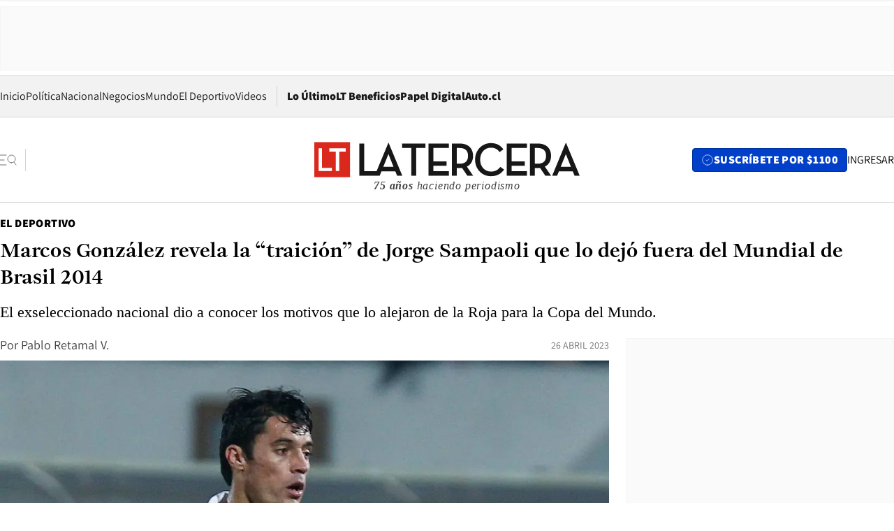

--- FILE ---
content_type: text/html; charset=utf-8
request_url: https://www.latercera.com/el-deportivo/noticia/marcos-gonzalez-revela-la-traicion-de-jorge-sampaoli-que-lo-dejo-fuera-del-mundial-de-brasil-2014/TKMCLNYK4FHEHG2QNOKTIWL3SY/
body_size: 70410
content:
<!DOCTYPE html><html lang="es"><head><meta charSet="UTF-8"/><meta name="viewport" content="width=device-width, initial-scale=1"/><title>Marcos González revela la “traición” de Jorge Sampaoli que lo dejó fuera del Mundial de Brasil 2014 - La Tercera</title><meta name="robots" content="index, follow, max-image-preview:large"/><meta property="og:site_name" content="La Tercera"/><meta property="og:type" content="article"/><meta property="og:url" content="https://www.latercera.com/el-deportivo/noticia/marcos-gonzalez-revela-la-traicion-de-jorge-sampaoli-que-lo-dejo-fuera-del-mundial-de-brasil-2014/TKMCLNYK4FHEHG2QNOKTIWL3SY/"/><meta name="description" content="El exseleccionado nacional dio a conocer los motivos que lo alejaron de la Roja para la Copa del Mundo."/><meta property="og:description" content="El exseleccionado nacional dio a conocer los motivos que lo alejaron de la Roja para la Copa del Mundo."/><meta name="twitter:description" content="El exseleccionado nacional dio a conocer los motivos que lo alejaron de la Roja para la Copa del Mundo."/><meta property="og:title" content="Marcos González revela la “traición” de Jorge Sampaoli que lo dejó fuera del Mundial de Brasil 2014 - La Tercera"/><meta name="twitter:title" content="Marcos González revela la “traición” de Jorge Sampaoli que lo dejó fuera del Mundial de Brasil 2014 - La Tercera"/><meta name="author" content="Pablo Retamal V."/><meta property="article:author" content="Pablo Retamal V."/><meta property="article:section" content="El Deportivo"/><meta name="keywords" content="Fútbol, Fútbol nacional, Marcos González, Jorge Sampaoli"/><meta property="og:see_also" content="https://www.latercera.com/el-deportivo"/><meta property="og:updated_time" content="2023-05-05T03:31:53.325Z"/><meta property="article:modified_time" content="2023-05-05T03:31:53.325Z"/><meta property="article:published_time" content="2023-04-26T12:47:13.182Z"/><meta property="og:image" content="https://www.latercera.com/resizer/v2/TWBI5GX355HE3CKGWNR6QUHAME.jpg?auth=a8982d01a0341dcba6ee6379619dbaa215f1536894489882dcf58cb0af5dd897&amp;height=630&amp;width=1200&amp;smart=true"/><meta name="twitter:image" content="https://www.latercera.com/resizer/v2/TWBI5GX355HE3CKGWNR6QUHAME.jpg?auth=a8982d01a0341dcba6ee6379619dbaa215f1536894489882dcf58cb0af5dd897&amp;height=630&amp;width=1200&amp;smart=true"/><meta property="og:image:alt" content="Foto: Agencia Uno."/><meta name="twitter:image:alt" content="Foto: Agencia Uno."/><meta property="og:image:width" content="1200"/><meta property="og:image:height" content="630"/><meta name="twitter:card" content="summary_large_image"/><meta name="twitter:site" content="@latercera"/><link rel="canonical" href="https://www.latercera.com/el-deportivo/noticia/marcos-gonzalez-revela-la-traicion-de-jorge-sampaoli-que-lo-dejo-fuera-del-mundial-de-brasil-2014/TKMCLNYK4FHEHG2QNOKTIWL3SY/"/><link rel="icon" type="image/x-icon" href="/pf/resources/favicon/la-tercera/favicon.ico?d=1085&amp;mxId=00000000"/><link as="font" crossorigin="" fetchpriority="high" href="/pf/resources/fonts/JolyHeadline-Bold.woff2?d=1085&amp;mxId=00000000" rel="preload" type="font/woff2"/><link as="font" crossorigin="" fetchpriority="high" href="/pf/resources/fonts/Assistant-ExtraBold.woff2?d=1085&amp;mxId=00000000" rel="preload" type="font/woff2"/><link as="font" crossorigin="" fetchpriority="high" href="/pf/resources/fonts/Assistant-Regular.woff2?d=1085&amp;mxId=00000000" rel="preload" type="font/woff2"/><link rel="preload" href="/pf/resources/styles/la-tercera/css/article.css?d=1085&amp;mxId=00000000" as="style"/><link rel="stylesheet" href="/pf/resources/styles/la-tercera/css/article.css?d=1085&amp;mxId=00000000" media="screen"/><link rel="preload" href="https://www.latercera.com/resizer/v2/TWBI5GX355HE3CKGWNR6QUHAME.jpg?auth=a8982d01a0341dcba6ee6379619dbaa215f1536894489882dcf58cb0af5dd897&amp;smart=true&amp;width=375&amp;height=211&amp;quality=70" as="image" media="(max-width: 375px)"/><link rel="preload" href="https://www.latercera.com/resizer/v2/TWBI5GX355HE3CKGWNR6QUHAME.jpg?auth=a8982d01a0341dcba6ee6379619dbaa215f1536894489882dcf58cb0af5dd897&amp;smart=true&amp;width=450&amp;height=253&amp;quality=70" as="image" media="(min-width: 376px) (max-width: 450px)"/><link rel="preload" href="https://www.latercera.com/resizer/v2/TWBI5GX355HE3CKGWNR6QUHAME.jpg?auth=a8982d01a0341dcba6ee6379619dbaa215f1536894489882dcf58cb0af5dd897&amp;smart=true&amp;width=600&amp;height=338&amp;quality=70" as="image" media="(min-width: 451px) (max-width: 600px)"/><link rel="preload" href="https://www.latercera.com/resizer/v2/TWBI5GX355HE3CKGWNR6QUHAME.jpg?auth=a8982d01a0341dcba6ee6379619dbaa215f1536894489882dcf58cb0af5dd897&amp;smart=true&amp;width=990&amp;height=557&amp;quality=70" as="image" media="(min-width: 1024px) (max-width: 1365px)"/><link rel="preload" href="https://www.latercera.com/resizer/v2/TWBI5GX355HE3CKGWNR6QUHAME.jpg?auth=a8982d01a0341dcba6ee6379619dbaa215f1536894489882dcf58cb0af5dd897&amp;smart=true&amp;width=800&amp;height=450&amp;quality=70" as="image" media="(min-width: 1366px)"/><link rel="amphtml" href="https://www.latercera.com/el-deportivo/noticia/marcos-gonzalez-revela-la-traicion-de-jorge-sampaoli-que-lo-dejo-fuera-del-mundial-de-brasil-2014/TKMCLNYK4FHEHG2QNOKTIWL3SY/?outputType=base-amp-type"/><script type="application/ld+json">{"@type":"NewsArticle","@context":"https://schema.org","articleBody":"Con Jorge Sampaoli en el banco, Chile consiguió llegar a la ronda de los octavos de final del Mundial de Brasil 2014, cayendo ante los anfitriones en la definición por lanzamientos penales. Claro que para esta participación en la Copa del Mundo estuvo ausente un jugador que sí fue estuvo en el proceso clasificatorio, pero quedó fuera del llamado para conformar la lista definitiva elaborada por el casildense. Se trata del ex defensa central Marcos González, quien reveló cuáles fueron los motivos por lo que quedó fuera de la cita planetaria. Después de su último paso por Universidad de Chile en 2011 partió a Brasil para integrar las filas del Flamengo. Claro que con el paso de las semanas su presencia dentro de la cancha fue decayendo, hasta quedar relegado en el banco de suplentes y perdiendo continuidad. “Sampaoli me pide que renuncie a Flamengo y que me viniera a entrenar con él, que me iba a preparar para el Mundial, pero no fue así”, comenzó comentando en el programa Todos Somos Técnicos de TNT Sports. “Me dijeron que iban a abrir el libro de pases y que me quedara tranquilo, pero no sucedió así. Cuando llegué a entrenar con él por cuatro meses acá en Chile, doble jornada y después me dice que no estaba preparado, fue complicado”, confesó el exzaguero. “Fue duro, más por un tema familiar, ya que tenía contrato por cuatro años con Flamengo y tuve que sacrificar mucho, mis hijos tuvieron que venirse a hablar español, ya que manejaban mejor el portugués, el tema económico, también”, cerró.","articleSection":"El Deportivo","author":[{"@type":"Person","name":"Pablo Retamal V.","url":"https://www.latercera.com/autor/pablo-retamal-v"}],"dateCreated":"2023-04-26T12:42:31.212Z","dateModified":"2023-05-05T03:31:53.325Z","datePublished":"2023-04-26T12:47:13.182Z","description":"El exseleccionado nacional dio a conocer los motivos que lo alejaron de la Roja para la Copa del Mundo.","headline":"Marcos González revela la “traición” de Jorge Sampaoli que lo dejó fuera del Mundial de Brasil 2014","image":[{"@type":"ImageObject","width":375,"url":"https://www.latercera.com/resizer/v2/TWBI5GX355HE3CKGWNR6QUHAME.jpg?auth=a8982d01a0341dcba6ee6379619dbaa215f1536894489882dcf58cb0af5dd897&width=375&smart=true","description":"Marcos González"},{"@type":"ImageObject","width":450,"url":"https://www.latercera.com/resizer/v2/TWBI5GX355HE3CKGWNR6QUHAME.jpg?auth=a8982d01a0341dcba6ee6379619dbaa215f1536894489882dcf58cb0af5dd897&width=450&smart=true","description":"Marcos González"},{"@type":"ImageObject","width":600,"url":"https://www.latercera.com/resizer/v2/TWBI5GX355HE3CKGWNR6QUHAME.jpg?auth=a8982d01a0341dcba6ee6379619dbaa215f1536894489882dcf58cb0af5dd897&width=600&smart=true","description":"Marcos González"},{"@type":"ImageObject","width":768,"url":"https://www.latercera.com/resizer/v2/TWBI5GX355HE3CKGWNR6QUHAME.jpg?auth=a8982d01a0341dcba6ee6379619dbaa215f1536894489882dcf58cb0af5dd897&width=768&smart=true","description":"Marcos González"},{"@type":"ImageObject","width":990,"url":"https://www.latercera.com/resizer/v2/TWBI5GX355HE3CKGWNR6QUHAME.jpg?auth=a8982d01a0341dcba6ee6379619dbaa215f1536894489882dcf58cb0af5dd897&width=990&smart=true","description":"Marcos González"},{"@type":"ImageObject","width":800,"url":"https://www.latercera.com/resizer/v2/TWBI5GX355HE3CKGWNR6QUHAME.jpg?auth=a8982d01a0341dcba6ee6379619dbaa215f1536894489882dcf58cb0af5dd897&width=800&smart=true","description":"Marcos González"},{"@type":"ImageObject","width":1200,"url":"https://www.latercera.com/resizer/v2/TWBI5GX355HE3CKGWNR6QUHAME.jpg?auth=a8982d01a0341dcba6ee6379619dbaa215f1536894489882dcf58cb0af5dd897&width=1200&smart=true","description":"Marcos González"}],"keywords":["Fútbol","Fútbol nacional","Marcos González","Jorge Sampaoli"],"mainEntity":{"@type":"ItemList","itemListElement":[{"@type":"ListItem","position":0,"item":{"@type":"WebPage","@id":"https://www.latercera.com/etiqueta/futbol/","name":"Fútbol"}},{"@type":"ListItem","position":1,"item":{"@type":"WebPage","@id":"https://www.latercera.com/etiqueta/futbol-nacional/","name":"Fútbol nacional"}},{"@type":"ListItem","position":2,"item":{"@type":"WebPage","@id":"https://www.latercera.com/etiqueta/marcos-gonzalez/","name":"Marcos González"}},{"@type":"ListItem","position":3,"item":{"@type":"WebPage","@id":"https://www.latercera.com/etiqueta/jorge-sampaoli/","name":"Jorge Sampaoli"}}]},"mainEntityOfPage":{"@type":"WebPage","@id":"https://www.latercera.com/el-deportivo/noticia/marcos-gonzalez-revela-la-traicion-de-jorge-sampaoli-que-lo-dejo-fuera-del-mundial-de-brasil-2014/TKMCLNYK4FHEHG2QNOKTIWL3SY/"},"publisher":{"@type":"Organization","name":"La Tercera","url":"https://www.latercera.com/","logo":{"@type":"ImageObject","url":"https://www.latercera.com/resizer/iZiSxC1F0QnCJrbYAVDHcpm1csU=/arc-anglerfish-arc2-prod-copesa/public/OMY53THTHFDXZHC46CCUJ3XFWE.png","height":50,"width":400},"sameAs":["https://www.facebook.com/laterceracom","https://www.instagram.com/laterceracom/","https://www.tiktok.com/@latercera","https://twitter.com/latercera","https://www.youtube.com/user/latercera"]}}</script><script type="application/ld+json">{"@type":"BreadcrumbList","@context":"https://schema.org","itemListElement":[{"@type":"ListItem","position":1,"item":{"@id":"https://www.latercera.com","name":"La Tercera"}},{"@type":"ListItem","position":2,"item":{"@id":"https://www.latercera.com/el-deportivo/","name":"El Deportivo"}},{"@type":"ListItem","position":3,"item":{"@id":"https://www.latercera.com/el-deportivo/noticia/marcos-gonzalez-revela-la-traicion-de-jorge-sampaoli-que-lo-dejo-fuera-del-mundial-de-brasil-2014/TKMCLNYK4FHEHG2QNOKTIWL3SY/","name":"Marcos González revela la “traición” de Jorge Sampaoli que lo dejó fuera del Mundial de Brasil 2014"}}]}</script><script type="application/ld+json">{"@type":"NewsMediaOrganization","@context":"https://schema.org","description":"Noticias de última hora de Chile, América Latina y el mundo. Contenidos exclusivos de política, internacional, economía, opinión, cultura, espectáculos y tendencias. Novedades de la actualidad local y contenidos interactivos de La Tercera.","email":"contacto@grupocopesa.com","ethicsPolicy":"https://canaldenuncias.grupocopesa.cl/gobierno-corporativo/view.php?file=CodigoEtica.pdf","logo":{"@type":"ImageObject","url":"https://www.latercera.com/resizer/iZiSxC1F0QnCJrbYAVDHcpm1csU=/arc-anglerfish-arc2-prod-copesa/public/OMY53THTHFDXZHC46CCUJ3XFWE.png","height":50,"width":400},"name":"La Tercera","publishingPrinciples":"https://canaldenuncias.grupocopesa.cl/gobierno-corporativo/view.php?file=CodigoEtica.pdf","sameAs":["https://www.facebook.com/laterceracom","https://www.instagram.com/laterceracom/","https://www.tiktok.com/@latercera","https://twitter.com/latercera","https://www.youtube.com/user/latercera"],"url":"https://www.latercera.com","address":{"@type":"PostalAddress","contactType":"contacto@grupocopesa.com","streetAddress":" Av. Apoquindo 4660, Las Condes","addressLocality":"Santiago","addressRegion":"Metropolitana","postalCode":"7560969","addressCountry":"CL"}}</script><script type="application/ld+json">{"@type":"WebSite","@context":"https://schema.org","url":"https://www.latercera.com","potentialAction":{"@type":"SearchAction","target":"https://www.latercera.com/search/?q={search_term_string}","query-input":"required name=search_term_string"}}</script><script type="application/javascript" id="polyfill-script">if(!Array.prototype.includes||!(window.Object && window.Object.assign)||!window.Promise||!window.Symbol||!window.fetch){document.write('<script type="application/javascript" src="/pf/dist/engine/polyfill.js?d=1085&mxId=00000000" defer=""><\/script>')}</script><script id="fusion-engine-react-script" type="application/javascript" src="/pf/dist/engine/react.js?d=1085&amp;mxId=00000000" defer=""></script><script id="fusion-engine-combinations-script" type="application/javascript" src="/pf/dist/components/combinations/base-type.js?d=1085&amp;mxId=00000000" defer=""></script><script data-integration="gtm-head">
	(function(w,d,s,l,i){w[l]=w[l]||[];w[l].push({'gtm.start':
		new Date().getTime(),event:'gtm.js'});var f=d.getElementsByTagName(s)[0],
		j=d.createElement(s),dl=l!='dataLayer'?'&l='+l:'';j.async=true;j.src=
		'https://www.googletagmanager.com/gtm.js?id='+i+dl;f.parentNode.insertBefore(j,f);
		})(window,document,'script','dataLayer','GTM-T2QV7ZXP');
	</script><script defer="" data-integration="marfeel">
		!(function () {
			"use strict";
			function e(e) {
				var t = !(arguments.length > 1 && void 0 !== arguments[1]) || arguments[1],
					c = document.createElement("script");
				(c.src = e),
					t
						? (c.type = "module")
						: ((c.async = !0), (c.type = "text/javascript"), c.setAttribute("nomodule", ""));
				var n = document.getElementsByTagName("script")[0];
				n.parentNode.insertBefore(c, n);
			}
			!(function (t, c) {
				!(function (t, c, n) {
					var a, o, r;
					(n.accountId = c),
						(null !== (a = t.marfeel) && void 0 !== a) || (t.marfeel = {}),
						(null !== (o = (r = t.marfeel).cmd) && void 0 !== o) || (r.cmd = []),
						(t.marfeel.config = n);
					var i = "https://sdk.mrf.io/statics";
					e("".concat(i, "/marfeel-sdk.js?id=").concat(c), !0),
						e("".concat(i, "/marfeel-sdk.es5.js?id=").concat(c), !1);
				})(t, c, arguments.length > 2 && void 0 !== arguments[2] ? arguments[2] : {});
			})(window, 10372, {} /* Config */);
		})();</script><script defer="" type="text/javascript">
		(function() {
			function getCookie(name) {
				var cookieArray = document.cookie.split('; ');
				var cookieValue = null;
				for (var i = 0; i < cookieArray.length; i++) {
					var cookiePair = cookieArray[i].split('=');
					if (name === cookiePair[0]) {
						cookieValue = decodeURIComponent(cookiePair[1]);
						break;
					}
				}
				return cookieValue;
			}

			var isLoggedIn = window.localStorage.getItem('ltsess');
			var isPremium = getCookie('ltprm');

			if (isLoggedIn == 'true') {
				window.marfeel.cmd.push(['compass', function(compass) {
					compass.setUserType(2);
				}]);
			}
			if (isPremium != 'false' && isPremium) {
				window.marfeel.cmd.push(['compass', function(compass) {
					compass.setUserType(3);
				}]);
			}
		})();</script><script async="" data-integration="comscore" src="https://sb.scorecardresearch.com/beacon.js"></script><script defer="" data-integration="comscore">
	var _comscore = _comscore || [];
	_comscore.push({ c1: "2", c2: "6906468", options: {enableFirstPartyCookie: true,bypassUserConsentRequirementFor1PCookie: true}});
	(function() {
              var s = document.createElement("script"), el = document.getElementsByTagName("script")[0]; s.async = true;
              s.src = "https://sb.scorecardresearch.com/cs/6906468/beacon.js";
              el.parentNode.insertBefore(s, el);
            })();
	</script>
<script>(window.BOOMR_mq=window.BOOMR_mq||[]).push(["addVar",{"rua.upush":"false","rua.cpush":"true","rua.upre":"false","rua.cpre":"true","rua.uprl":"false","rua.cprl":"false","rua.cprf":"false","rua.trans":"SJ-92e34060-b5a3-4576-b4f9-643b0eafc2a5","rua.cook":"false","rua.ims":"false","rua.ufprl":"false","rua.cfprl":"true","rua.isuxp":"false","rua.texp":"norulematch","rua.ceh":"false","rua.ueh":"false","rua.ieh.st":"0"}]);</script>
                              <script>!function(e){var n="https://s.go-mpulse.net/boomerang/";if("False"=="True")e.BOOMR_config=e.BOOMR_config||{},e.BOOMR_config.PageParams=e.BOOMR_config.PageParams||{},e.BOOMR_config.PageParams.pci=!0,n="https://s2.go-mpulse.net/boomerang/";if(window.BOOMR_API_key="ZZ6GQ-CZGQY-PFVX5-D656L-P96M7",function(){function e(){if(!o){var e=document.createElement("script");e.id="boomr-scr-as",e.src=window.BOOMR.url,e.async=!0,i.parentNode.appendChild(e),o=!0}}function t(e){o=!0;var n,t,a,r,d=document,O=window;if(window.BOOMR.snippetMethod=e?"if":"i",t=function(e,n){var t=d.createElement("script");t.id=n||"boomr-if-as",t.src=window.BOOMR.url,BOOMR_lstart=(new Date).getTime(),e=e||d.body,e.appendChild(t)},!window.addEventListener&&window.attachEvent&&navigator.userAgent.match(/MSIE [67]\./))return window.BOOMR.snippetMethod="s",void t(i.parentNode,"boomr-async");a=document.createElement("IFRAME"),a.src="about:blank",a.title="",a.role="presentation",a.loading="eager",r=(a.frameElement||a).style,r.width=0,r.height=0,r.border=0,r.display="none",i.parentNode.appendChild(a);try{O=a.contentWindow,d=O.document.open()}catch(_){n=document.domain,a.src="javascript:var d=document.open();d.domain='"+n+"';void(0);",O=a.contentWindow,d=O.document.open()}if(n)d._boomrl=function(){this.domain=n,t()},d.write("<bo"+"dy onload='document._boomrl();'>");else if(O._boomrl=function(){t()},O.addEventListener)O.addEventListener("load",O._boomrl,!1);else if(O.attachEvent)O.attachEvent("onload",O._boomrl);d.close()}function a(e){window.BOOMR_onload=e&&e.timeStamp||(new Date).getTime()}if(!window.BOOMR||!window.BOOMR.version&&!window.BOOMR.snippetExecuted){window.BOOMR=window.BOOMR||{},window.BOOMR.snippetStart=(new Date).getTime(),window.BOOMR.snippetExecuted=!0,window.BOOMR.snippetVersion=12,window.BOOMR.url=n+"ZZ6GQ-CZGQY-PFVX5-D656L-P96M7";var i=document.currentScript||document.getElementsByTagName("script")[0],o=!1,r=document.createElement("link");if(r.relList&&"function"==typeof r.relList.supports&&r.relList.supports("preload")&&"as"in r)window.BOOMR.snippetMethod="p",r.href=window.BOOMR.url,r.rel="preload",r.as="script",r.addEventListener("load",e),r.addEventListener("error",function(){t(!0)}),setTimeout(function(){if(!o)t(!0)},3e3),BOOMR_lstart=(new Date).getTime(),i.parentNode.appendChild(r);else t(!1);if(window.addEventListener)window.addEventListener("load",a,!1);else if(window.attachEvent)window.attachEvent("onload",a)}}(),"".length>0)if(e&&"performance"in e&&e.performance&&"function"==typeof e.performance.setResourceTimingBufferSize)e.performance.setResourceTimingBufferSize();!function(){if(BOOMR=e.BOOMR||{},BOOMR.plugins=BOOMR.plugins||{},!BOOMR.plugins.AK){var n="true"=="true"?1:0,t="",a="clpjreyxzcojg2ls675q-f-b032bc24c-clientnsv4-s.akamaihd.net",i="false"=="true"?2:1,o={"ak.v":"39","ak.cp":"930542","ak.ai":parseInt("595896",10),"ak.ol":"0","ak.cr":8,"ak.ipv":4,"ak.proto":"h2","ak.rid":"55073327","ak.r":44268,"ak.a2":n,"ak.m":"dscr","ak.n":"ff","ak.bpcip":"18.222.152.0","ak.cport":46612,"ak.gh":"23.192.164.152","ak.quicv":"","ak.tlsv":"tls1.3","ak.0rtt":"","ak.0rtt.ed":"","ak.csrc":"-","ak.acc":"","ak.t":"1769142267","ak.ak":"hOBiQwZUYzCg5VSAfCLimQ==PJ1YrhOjX85H9NgCgRgD2fHBgsjggJm569ppnIn7uaLL2mopCDAlY49+oCQBc/8hQXVwNjkCOyjE+d6/riDpSCkfexNj682qmdjrgwBYUplzy/3luPDsraicxBEpCNrcbfMbeB/ewdR5/vQPL3kzNzMshRCU07BvRYYrvce2puso2KaHIClAwrg46naooKgZSQDCyVhBFmyPGgauDMn5XYuOB+1Oqwtuf/Du42jcWnT7JSmiOGV0ptXsi3HCGd8UmG1e/hwFib/KhdhUo1I7z6bQD8f+riKd9VCzn/Pl5p8tTFn3NCCGEWg1RwrhQ5yQs5Lla9rss1YWA6l8LYfIbC1JRWfGj2b0F+ByfKiRWgisc5xnqg39BfFGMnJOxSBUdhHFEd48K/MxnNPmLqYtGa8QYqIilNNHIqiZ5TJXSzA=","ak.pv":"36","ak.dpoabenc":"","ak.tf":i};if(""!==t)o["ak.ruds"]=t;var r={i:!1,av:function(n){var t="http.initiator";if(n&&(!n[t]||"spa_hard"===n[t]))o["ak.feo"]=void 0!==e.aFeoApplied?1:0,BOOMR.addVar(o)},rv:function(){var e=["ak.bpcip","ak.cport","ak.cr","ak.csrc","ak.gh","ak.ipv","ak.m","ak.n","ak.ol","ak.proto","ak.quicv","ak.tlsv","ak.0rtt","ak.0rtt.ed","ak.r","ak.acc","ak.t","ak.tf"];BOOMR.removeVar(e)}};BOOMR.plugins.AK={akVars:o,akDNSPreFetchDomain:a,init:function(){if(!r.i){var e=BOOMR.subscribe;e("before_beacon",r.av,null,null),e("onbeacon",r.rv,null,null),r.i=!0}return this},is_complete:function(){return!0}}}}()}(window);</script></head><body><div id="fusion-app"><div class="article-right-rail  "><header class="article-right-rail__header"><div class="ads-block  show  isItt  ad-background " style="--adBackgroundColor:#FAFAFA;--adBorderColor:#f5f5f5"><div class="ads-block__container" id="arcad-feature-f0fpjJ7M6D4u4ki-16fcd0cdd9ae59"><div class="ads-block__unit-wrapper" style="max-width:800px" data-testid="ad-block-unit-wrapper"><div style="height:480"></div></div></div></div><div class="masthead"><div></div><div class="masthead__wrapper"><div class="masthead__ad" id="masthead__ad"><div class="ads-block  show    ad-background " style="--adBackgroundColor:#FAFAFA;--adBorderColor:#f5f5f5"><div class="ads-block__container" id="arcad-feature-f0f1khpdMEGE3lB-daa6e304242a3"><div class="ads-block__unit-wrapper m50 d90" style="max-width:970px" data-testid="ad-block-unit-wrapper"><div style="height:50"></div></div></div></div></div><nav class="masthead__nav"><ul class="masthead__nav-list"><li class="masthead__nav-list-item"><a class="base-link" href="/" target="_self">Inicio</a></li><li class="masthead__nav-list-item"><a class="base-link" href="/canal/politica/" target="_self">Política</a></li><li class="masthead__nav-list-item"><a class="base-link" href="/canal/nacional/" target="_self">Nacional</a></li><li class="masthead__nav-list-item"><a class="base-link" href="/canal/pulso/" target="_self">Negocios</a></li><li class="masthead__nav-list-item"><a class="base-link" href="/canal/mundo/" target="_self">Mundo</a></li><li class="masthead__nav-list-item"><a class="base-link" href="/canal/el-deportivo/" target="_self">El Deportivo</a></li><li class="masthead__nav-list-item"><a class="base-link" href="https://www.latercera.com/videos/" target="_self">Videos</a></li></ul><div class="masthead__nav-divider"></div><ul class="masthead__nav-list-extra"><li class="masthead__nav-list-extra-item"><a class="base-link" href="/lo-ultimo/" target="_self">Lo Último</a></li><li class="masthead__nav-list-extra-item"><a class="base-link" href="/club-la-tercera/" target="_self">LT Beneficios</a></li><li class="masthead__nav-list-extra-item"><a class="base-link" href="https://kiosco.latercera.com/library/" rel="noopener noreferrer" target="_blank">Papel Digital<span class="visually-hidden">Opens in new window</span></a></li><li class="masthead__nav-list-extra-item"><a class="base-link" href="https://www.latercera.com/auto/" target="_self">Auto.cl</a></li></ul></nav><header class="masthead__main"><input type="checkbox" id="masthead-modal-toggle" class="masthead__modal-checkbox" hidden=""/><button type="button" class="masthead__main-search" aria-label="Abrir menú lateral"><svg class="search-icon" width="24" height="24" viewBox="0 0 24 24" fill="none" xmlns="http://www.w3.org/2000/svg"><g clip-path="url(#clip0_1003_273)"><path d="M9 5H0" stroke="#404040" stroke-linecap="round" stroke-linejoin="round"></path><path d="M6 12H0" stroke="#404040" stroke-linecap="round" stroke-linejoin="round"></path><path d="M9 19H0" stroke="#404040" stroke-linecap="round" stroke-linejoin="round"></path><path d="M16.5 16C19.5376 16 22 13.5376 22 10.5C22 7.46243 19.5376 5 16.5 5C13.4624 5 11 7.46243 11 10.5C11 13.5376 13.4624 16 16.5 16Z" stroke="#404040" stroke-linecap="round" stroke-linejoin="round"></path><path d="M23 19L19.8388 14.8661" stroke="#404040" stroke-linecap="round" stroke-linejoin="round"></path></g><defs><clipPath id="clip0_1003_273"><rect width="24" height="24" fill="white"></rect></clipPath></defs></svg></button><div class="masthead__modal-container"><div class="masthead__modal"><div class="masthead__modal__close-row"><button type="button" class="masthead__modal__close-btn" aria-label="Cerrar modal"><span>CERRAR</span><svg class="close-icon" width="18" height="18" viewBox="6 6 12 12" fill="none" xmlns="http://www.w3.org/2000/svg"><path d="M18 6L6 18" stroke="#737373" stroke-linecap="round" stroke-linejoin="round"></path><path d="M6 6L18 18" stroke="#737373" stroke-linecap="round" stroke-linejoin="round"></path></svg></button></div><a class="base-link masthead__modal__cta azul" href="/compra-suscripcion/?utm_content=&amp;utm_element=boton_menu" target="_self">SUSCRÍBETE POR $1100</a><div class="masthead__modal__search"><input type="text" name="search" placeholder="Buscar en La Tercera" class="masthead__modal__search-input" value=""/><button><svg width="32" height="32" viewBox="0 0 24 24" fill="none" xmlns="http://www.w3.org/2000/svg"><path d="M16.5 16C19.5376 16 22 13.5376 22 10.5C22 7.46243 19.5376 5 16.5 5C13.4624 5 11 7.46243 11 10.5C11 13.5376 13.4624 16 16.5 16Z" stroke="#404040" stroke-linecap="round" stroke-linejoin="round"></path><path d="M23 19L19.8388 14.8661" stroke="#404040" stroke-linecap="round" stroke-linejoin="round"></path></svg></button></div><div class="first-group"><div class="first-group__section"><a aria-label="La Tercera" class="base-link" href="/" target="_self"><span class="first-group__section__title">La Tercera</span></a><ul class="first-group__list"><li><a aria-label="Portada" class="base-link" href="https://www.latercera.com/" target="_self"><span>Portada</span></a></li><li><a aria-label="Lo Último" class="base-link" href="https://www.latercera.com/lo-ultimo/" target="_self"><span>Lo Último</span></a></li><li><a aria-label="Papel Digital" class="base-link" href="https://kiosco.latercera.com/library" rel="noopener noreferrer" target="_blank"><span>Papel Digital</span><span class="visually-hidden">Opens in new window</span></a></li><li><a aria-label="Newsletters" class="base-link" href="https://www.latercera.com/newsletters/" target="_self"><span>Newsletters</span></a></li></ul></div><div class="first-group__section"><span class="first-group__section__title">Ciencia y Tecnología</span><ul class="first-group__list"><li><a aria-label="Tendencias" class="base-link" href="/canal/tendencias/" target="_self"><span>Tendencias</span></a></li><li><a aria-label="Tecnología" class="base-link" href="/etiqueta/tecnologia/" target="_self"><span>Tecnología</span></a></li><li><a aria-label="Ciencia" class="base-link" href="/etiqueta/ciencia/" target="_self"><span>Ciencia</span></a></li><li><a aria-label="Medioambiente" class="base-link" href="/etiqueta/medioambiente/" target="_self"><span>Medioambiente</span></a></li></ul></div><div class="first-group__section"><a aria-label="Chile" class="base-link" href="/canal/nacional/" target="_self"><span class="first-group__section__title">Chile</span></a><ul class="first-group__list"><li><a aria-label="Política" class="base-link" href="/canal/politica/" target="_self"><span>Política</span></a></li><li><a aria-label="Nacional" class="base-link" href="/canal/nacional/" target="_self"><span>Nacional</span></a></li><li><a aria-label="Servicios" class="base-link" href="/canal/servicios/" target="_self"><span>Servicios</span></a></li><li><a aria-label="Educación" class="base-link" href="https://www.latercera.com/canal/educaLT/" target="_self"><span>Educación</span></a></li><li><a aria-label="Presidenciales" class="base-link" href="/etiqueta/presidenciales/" target="_self"><span>Presidenciales</span></a></li><li><a aria-label="Congreso" class="base-link" href="/etiqueta/congreso/" target="_self"><span>Congreso</span></a></li><li><a aria-label="Desde la redacción" class="base-link" href="/etiqueta/desde-la-redaccion/" target="_self"><span>Desde la redacción</span></a></li></ul></div><div class="first-group__section"><a aria-label="Negocios" class="base-link" href="/canal/pulso/" target="_self"><span class="first-group__section__title">Negocios</span></a><ul class="first-group__list"><li><a aria-label="Pulso" class="base-link" href="/canal/pulso/" target="_self"><span>Pulso</span></a></li><li><a aria-label="Minería" class="base-link" href="/etiqueta/mineria/" target="_self"><span>Minería</span></a></li><li><a aria-label="Emprendimiento" class="base-link" href="https://www.latercera.com/canal/pulso-hub-emprende/" target="_self"><span>Emprendimiento</span></a></li><li><a aria-label="Sustentabilidad" class="base-link" href="https://www.latercera.com/canal/pulso-hub-sustentabilidad/" target="_self"><span>Sustentabilidad</span></a></li><li><a aria-label="Money Talks" class="base-link" href="/etiqueta/money-talks/" target="_self"><span>Money Talks</span></a></li><li><a aria-label="Red Activa" class="base-link" href="https://www.latercera.com/canal/pulso-red-activa/" target="_self"><span>Red Activa</span></a></li><li><a aria-label="Motores" class="base-link" href="https://www.latercera.com/canal/mtonline/" target="_self"><span>Motores</span></a></li></ul></div><div class="first-group__section"><a aria-label="Opinión" class="base-link" href="/opinion/" target="_self"><span class="first-group__section__title">Opinión</span></a><ul class="first-group__list"><li><a aria-label="Editorial" class="base-link" href="/canal/editorial/" target="_self"><span>Editorial</span></a></li><li><a aria-label="Columnas" class="base-link" href="/canal/opinion/" target="_self"><span>Columnas</span></a></li><li><a aria-label="Cartas al Director" class="base-link" href="/canal/cartas-al-director/" target="_self"><span>Cartas al Director</span></a></li></ul></div><div class="first-group__section"><span class="first-group__section__title">Cultura y Entretención</span><ul class="first-group__list"><li><a aria-label="Culto" class="base-link" href="/canal/culto/" target="_self"><span>Culto</span></a></li><li><a aria-label="Finde" class="base-link" href="https://www.latercera.com/canal/finde/" target="_self"><span>Finde</span></a></li><li><a aria-label="La Cuarta" class="base-link" href="https://www.lacuarta.com/" rel="noopener noreferrer" target="_blank"><span>La Cuarta</span><span class="visually-hidden">Opens in new window</span></a></li><li><a aria-label="Glamorama" class="base-link" href="https://www.lacuarta.com/glamorama/" rel="noopener noreferrer" target="_blank"><span>Glamorama</span><span class="visually-hidden">Opens in new window</span></a></li></ul></div><div class="first-group__section"><span class="first-group__section__title">Sociedad</span><ul class="first-group__list"><li><a aria-label="Paula" class="base-link" href="https://www.latercera.com/canal/paula/" target="_self"><span>Paula</span></a></li><li><a aria-label="Sociales" class="base-link" href="https://www.latercera.com/canal/sociales/" target="_self"><span>Sociales</span></a></li><li><a aria-label="Board" class="base-link" href="https://www.latercera.com/lt-board/" target="_self"><span>Board</span></a></li></ul></div><div class="first-group__section"><a aria-label="El Deportivo" class="base-link" href="/canal/el-deportivo/" target="_self"><span class="first-group__section__title">El Deportivo</span></a><ul class="first-group__list"><li><a aria-label="Fútbol Chileno" class="base-link" href="/etiqueta/futbol-chileno/" target="_self"><span>Fútbol Chileno</span></a></li><li><a aria-label="Fórmula 1" class="base-link" href="/etiqueta/formula-1/" target="_self"><span>Fórmula 1</span></a></li><li><a aria-label="Tenis" class="base-link" href="/etiqueta/tenis/" target="_self"><span>Tenis</span></a></li></ul></div><div class="first-group__section"><a aria-label="Mundo" class="base-link" href="/canal/mundo/" target="_self"><span class="first-group__section__title">Mundo</span></a><ul class="first-group__list"></ul></div></div><div class="second-group"><div class="second-group__section"><span class="second-group__section__title">Ediciones</span><ul class="second-group__list"><li><a aria-label="La Tercera PM" class="base-link" href="https://www.latercera.com/etiqueta/la-tercera-pm" target="_self"><span>La Tercera PM</span></a></li><li><a aria-label="La Tercera Sábado" class="base-link" href="https://www.latercera.com/canal/lt-sabado/" target="_self"><span>La Tercera Sábado</span></a></li><li><a aria-label="La Tercera Domingo" class="base-link" href="https://www.latercera.com/canal/lt-domingo/" target="_self"><span>La Tercera Domingo</span></a></li></ul></div><div class="second-group__section"><span class="second-group__section__title">Suscripciones</span><ul class="second-group__list"><li><a aria-label="LT Beneficios" class="base-link" href="/club-la-tercera/" target="_self"><span>LT Beneficios</span></a></li><li><a aria-label="Corporativas" class="base-link" href="/suscripcionempresas/" target="_self"><span>Corporativas</span></a></li><li><a aria-label="Universidades" class="base-link" href="https://suscripciondigital.latercera.com/campaign/plan-universitario" rel="noopener noreferrer" target="_blank"><span>Universidades</span><span class="visually-hidden">Opens in new window</span></a></li></ul></div><div class="second-group__section"><span class="second-group__section__title">Redes sociales</span><ul class="second-group__list"><li><a aria-label="X" class="base-link" href="https://x.com/latercera" rel="noopener noreferrer" target="_blank"><span>X</span><span class="visually-hidden">Opens in new window</span></a></li><li><a aria-label="Instagram" class="base-link" href="https://www.instagram.com/laterceracom/" rel="noopener noreferrer" target="_blank"><span>Instagram</span><span class="visually-hidden">Opens in new window</span></a></li><li><a aria-label="Facebook" class="base-link" href="https://www.facebook.com/laterceracom" rel="noopener noreferrer" target="_blank"><span>Facebook</span><span class="visually-hidden">Opens in new window</span></a></li><li><a aria-label="YouTube" class="base-link" href="https://www.youtube.com/user/latercera" rel="noopener noreferrer" target="_blank"><span>YouTube</span><span class="visually-hidden">Opens in new window</span></a></li><li><a aria-label="TikTok" class="base-link" href="https://www.tiktok.com/@latercera" rel="noopener noreferrer" target="_blank"><span>TikTok</span><span class="visually-hidden">Opens in new window</span></a></li><li><a aria-label="Linkedin" class="base-link" href="https://cl.linkedin.com/company/la-tercera" rel="noopener noreferrer" target="_blank"><span>Linkedin</span><span class="visually-hidden">Opens in new window</span></a></li></ul></div><div class="second-group__section"><span class="second-group__section__title">Grupo Copesa</span><ul class="second-group__list"><li><a aria-label="Auto.cl" class="base-link" href="https://www.latercera.com/auto/" target="_self"><span>Auto.cl</span></a></li><li><a aria-label="La Cuarta" class="base-link" href="https://www.lacuarta.com/" rel="noopener noreferrer" target="_blank"><span>La Cuarta</span><span class="visually-hidden">Opens in new window</span></a></li><li><a aria-label="Glamorama" class="base-link" href="https://glamorama.latercera.com/" rel="noopener noreferrer" target="_blank"><span>Glamorama</span><span class="visually-hidden">Opens in new window</span></a></li></ul></div></div><ul class="third-group-list"><li><a aria-label="Quiénes somos" class="base-link" href="/quienes-somos/" target="_self"><span>Quiénes somos</span></a></li><li><a aria-label="Servicio al Suscriptor" class="base-link" href="/contacto/" target="_self"><span>Servicio al Suscriptor</span></a></li><li><a aria-label="Mi cuenta" class="base-link" href="/mi-cuenta/" target="_self"><span>Mi cuenta</span></a></li><li><a aria-label="Preguntas Frecuentes" class="base-link" href="/preguntas-frecuentes/" target="_self"><span>Preguntas Frecuentes</span></a></li></ul></div><label for="masthead-modal-toggle" class="masthead__modal-overlay"></label></div><a aria-label="Ir a la página de inicio" class="base-link masthead__main-logo" href="/" target="_self"><svg class="logo-lt-icon" width="160" height="22" viewBox="0 0 160 22" fill="none" role="img" aria-labelledby="logo-lt-title"><title id="logo-lt-title">Logo La Tercera</title><g clip-path="url(#clip0_1003_280)"><path class="logo-lt-icon__sub-background" d="M21.5335 0.467789H0V21.5322H21.5335V0.467789Z" fill="#da291c"></path><path class="logo-lt-icon__sub-text" d="M2.62355 4.2951H4.6836V15.8338H10.5866V17.7049H2.62355V4.2951Z" fill="#ffffff"></path><path class="logo-lt-icon__sub-text" d="M12.9515 6.17569H9.05312V4.2951H18.9007V6.17569H15.0115V17.7049H12.9515V6.17569Z" fill="#ffffff"></path><g class="logo-lt-icon__text" fill="#171717"><path d="M52.9238 4.0872H58.485V20.5683H61.4319V4.0872H66.9931V1.4128H52.9238V4.0872Z"></path><path d="M95.7136 8.73668C95.7136 4.31401 92.8776 1.4128 87.7321 1.4128H82.9377V20.5683H85.8845V16.0039H87.7321C88.2032 16.0039 88.6651 15.9755 89.0808 15.9188L92.2771 20.5683H95.7783L91.9723 15.1344C94.4296 13.9721 95.7229 11.6946 95.7229 8.73668H95.7136ZM87.6305 13.4145H85.8845V4.0872H87.6305C91.2056 4.0872 92.6836 5.83548 92.6836 8.73668C92.6836 11.6379 91.224 13.4145 87.6305 13.4145Z"></path><path d="M106.503 18.0924C102.734 18.0924 99.9815 15.1344 99.9815 10.9953C99.9815 6.8561 102.679 3.88875 106.402 3.88875C108.878 3.88875 110.467 4.79596 111.714 6.51589L113.977 4.88102C112.351 2.54682 109.958 1.1671 106.485 1.1671C101.145 1.1671 96.933 5.33462 96.933 10.9953C96.933 16.6559 101.062 20.8235 106.411 20.8235C110.042 20.8235 112.499 19.5288 114.43 16.9111L112.139 15.3046C110.734 17.1662 108.942 18.1018 106.522 18.1018L106.503 18.0924Z"></path><path d="M142.744 8.73668C142.744 4.31401 139.898 1.4128 134.753 1.4128H129.958V20.5683H132.915V16.0039H134.753C135.215 16.0039 135.686 15.9755 136.092 15.9188L139.289 20.5683H142.79L138.984 15.1344C141.441 13.9721 142.734 11.6946 142.734 8.73668H142.744ZM134.642 13.4145H132.924V4.0872H134.642C138.217 4.0872 139.714 5.83548 139.714 8.73668C139.714 11.6379 138.254 13.4145 134.642 13.4145Z"></path><path d="M151.769 1.02534H151.603L143.4 20.5777H146.374L147.455 17.9033H155.824L156.896 20.5777H160.009L151.769 1.02534ZM148.545 15.2195L151.658 7.64046L154.716 15.2195H148.545Z"></path><path d="M116.009 20.5683H128.203V17.8939H118.956V14.6525H126.901V12.0348H118.956V4.0872H128.203V1.4128H116.009V20.5683Z"></path><path d="M71.7875 14.6525H79.7413V12.0348H71.7875V4.0872H81.1363V1.4128H68.8406V20.5683H81.1455V17.8939H71.7875V14.6525Z"></path><path d="M44.6374 1.02534L37.552 17.8939H30.0878V1.42225H27.1409V20.5777H39.4088L40.4804 17.9033H48.8591L49.9307 20.5777H53.0439L44.8129 1.02534H44.6374ZM41.5889 15.2195L44.7021 7.64991L47.7598 15.2195H41.5981H41.5889Z"></path></g></g><defs><clipPath id="clip0_1003_280"><rect width="160" height="21.0644" fill="white" transform="translate(0 0.467789)"></rect></clipPath></defs></svg></a><div class="masthead__main-message"><span><b>75 años</b> haciendo periodismo</span></div><div class="masthead__user-info"><a aria-label="Suscribirse" class="base-link masthead__user-info__subscribe azul" href="/compra-suscripcion/?utm_content=&amp;utm_element=boton_header" target="_self"><span class="masthead__user-info__subscribe-icon"><svg class="circlecheck-icon" xmlns="http://www.w3.org/2000/svg" width="25" height="24" viewBox="0 0 25 24" fill="none"><path d="M12.5 22C18.0228 22 22.5 17.5228 22.5 12C22.5 6.47715 18.0228 2 12.5 2C6.97715 2 2.5 6.47715 2.5 12C2.5 17.5228 6.97715 22 12.5 22Z" stroke="#262626" stroke-linecap="round" stroke-linejoin="round"></path><path d="M9.5 12L11.5 14L15.5 10" stroke="#262626" stroke-linecap="round" stroke-linejoin="round"></path></svg></span><span class="mobile-only" aria-hidden="false">SUSCRÍBETE</span><span class="desktop-only" aria-hidden="true">SUSCRÍBETE POR $1100</span></a><a aria-label="Iniciar sesión mobile" class="base-link masthead__user-info__signin masthead__user-info__signin--mobile" href="/usuario/logueo/" target="_self"><svg class="profile-icon" width="24" height="25" viewBox="0 0 24 25" fill="none" xmlns="http://www.w3.org/2000/svg"><path d="M19 21.1121V18.1121C19 17.0512 18.5786 16.0338 17.8284 15.2836C17.0783 14.5335 16.0609 14.1121 15 14.1121H9C7.93913 14.1121 6.92172 14.5335 6.17157 15.2836C5.42143 16.0338 5 17.0512 5 18.1121V21.1121" stroke="#404040" stroke-linecap="round" stroke-linejoin="round"></path><path d="M12 11.1121C14.2091 11.1121 16 9.3212 16 7.11206C16 4.90292 14.2091 3.11206 12 3.11206C9.79086 3.11206 8 4.90292 8 7.11206C8 9.3212 9.79086 11.1121 12 11.1121Z" stroke="#404040" stroke-linecap="round" stroke-linejoin="round"></path></svg></a><a aria-label="Iniciar sesión" class="base-link masthead__user-info__signin" href="/usuario/logueo/" target="_self">INGRESAR</a></div></header></div></div></header><div class="article-right-rail__top"></div><section class="article-right-rail__wrapper"><main class="article-right-rail__main"><div class="article-right-rail__heading"><div id="fusion-static-enter:f0f4jJSoVgxU4h3" style="display:none" data-fusion-component="f0f4jJSoVgxU4h3"></div><header class="article-head"><section class="article-head__section"><span class="article-head__section__name"><a class="base-link" href="/canal/el-deportivo/" target="_self">El Deportivo</a></span></section><h1 class="article-head__title">Marcos González revela la “traición” de Jorge Sampaoli que lo dejó fuera del Mundial de Brasil 2014</h1><h2 class="article-head__subtitle">El exseleccionado nacional dio a conocer los motivos que lo alejaron de la Roja para la Copa del Mundo.</h2></header><div id="fusion-static-exit:f0f4jJSoVgxU4h3" style="display:none" data-fusion-component="f0f4jJSoVgxU4h3"></div></div><div class="article-right-rail__body"><div class="article-body__byline"><span class="article-body__byline__authors"><span>Por<!-- --> </span><address><a aria-label="Link a autor" class="base-link article-body__byline__author" href="/autor/pablo-retamal-v/" target="_self">Pablo Retamal V.</a></address></span><time class="article-body__byline__date" dateTime="2023-04-26T12:47:13.182Z">26 ABRIL 2023</time></div><figure style="--aspect-ratio:16/9" class="article-body__figure"><img alt="" class="global-image" decoding="async" sizes="(min-width: 1366px) 800px, (min-width: 1024px) 990px, (min-width: 768px) 768px, (min-width: 450px) 600px, (min-width: 375px) 450px, 375px" src="https://www.latercera.com/resizer/v2/TWBI5GX355HE3CKGWNR6QUHAME.jpg?auth=a8982d01a0341dcba6ee6379619dbaa215f1536894489882dcf58cb0af5dd897&amp;smart=true&amp;width=800&amp;height=450&amp;quality=70" srcSet="https://www.latercera.com/resizer/v2/TWBI5GX355HE3CKGWNR6QUHAME.jpg?auth=a8982d01a0341dcba6ee6379619dbaa215f1536894489882dcf58cb0af5dd897&amp;smart=true&amp;width=375&amp;height=211&amp;quality=70 375w, https://www.latercera.com/resizer/v2/TWBI5GX355HE3CKGWNR6QUHAME.jpg?auth=a8982d01a0341dcba6ee6379619dbaa215f1536894489882dcf58cb0af5dd897&amp;smart=true&amp;width=450&amp;height=253&amp;quality=70 450w, https://www.latercera.com/resizer/v2/TWBI5GX355HE3CKGWNR6QUHAME.jpg?auth=a8982d01a0341dcba6ee6379619dbaa215f1536894489882dcf58cb0af5dd897&amp;smart=true&amp;width=600&amp;height=338&amp;quality=70 600w, https://www.latercera.com/resizer/v2/TWBI5GX355HE3CKGWNR6QUHAME.jpg?auth=a8982d01a0341dcba6ee6379619dbaa215f1536894489882dcf58cb0af5dd897&amp;smart=true&amp;width=768&amp;height=432&amp;quality=70 768w, https://www.latercera.com/resizer/v2/TWBI5GX355HE3CKGWNR6QUHAME.jpg?auth=a8982d01a0341dcba6ee6379619dbaa215f1536894489882dcf58cb0af5dd897&amp;smart=true&amp;width=990&amp;height=557&amp;quality=70 990w, https://www.latercera.com/resizer/v2/TWBI5GX355HE3CKGWNR6QUHAME.jpg?auth=a8982d01a0341dcba6ee6379619dbaa215f1536894489882dcf58cb0af5dd897&amp;smart=true&amp;width=800&amp;height=450&amp;quality=70 800w" fetchpriority="high" loading="eager"/><figcaption class="article-body__figure__figcaption"><span class="article-body__figure__caption">Foto: Agencia Uno. </span><span class="article-body__figure__credit">Mario Davila </span></figcaption></figure><section class="article-body__social"><div class="article-body__social__share"><button class="article-body__social__btn"><svg class="share-icon" width="15" height="16" viewBox="0 0 15 16" fill="none" xmlns="http://www.w3.org/2000/svg"><path d="M11.25 5.43781C12.2855 5.43781 13.125 4.59834 13.125 3.56281C13.125 2.52727 12.2855 1.68781 11.25 1.68781C10.2145 1.68781 9.375 2.52727 9.375 3.56281C9.375 4.59834 10.2145 5.43781 11.25 5.43781Z" stroke="#737373" stroke-linecap="round" stroke-linejoin="round"></path><path d="M3.75 9.81281C4.78553 9.81281 5.625 8.97334 5.625 7.93781C5.625 6.90227 4.78553 6.06281 3.75 6.06281C2.71447 6.06281 1.875 6.90227 1.875 7.93781C1.875 8.97334 2.71447 9.81281 3.75 9.81281Z" stroke="#737373" stroke-linecap="round" stroke-linejoin="round"></path><path d="M11.25 14.1878C12.2855 14.1878 13.125 13.3483 13.125 12.3128C13.125 11.2773 12.2855 10.4378 11.25 10.4378C10.2145 10.4378 9.375 11.2773 9.375 12.3128C9.375 13.3483 10.2145 14.1878 11.25 14.1878Z" stroke="#737373" stroke-linecap="round" stroke-linejoin="round"></path><path d="M5.36865 8.88159L9.6374 11.3691" stroke="#737373" stroke-linecap="round" stroke-linejoin="round"></path><path d="M9.63115 4.50659L5.36865 6.99409" stroke="#737373" stroke-linecap="round" stroke-linejoin="round"></path></svg>Compartir</button><div class="article-body__social__popup "><a href="https://twitter.com/intent/tweet?url=https%3A%2F%2Fwww.latercera.com%2Fel-deportivo%2Fnoticia%2Fmarcos-gonzalez-revela-la-traicion-de-jorge-sampaoli-que-lo-dejo-fuera-del-mundial-de-brasil-2014%2FTKMCLNYK4FHEHG2QNOKTIWL3SY%2F" target="_blank" rel="noopener noreferrer">Twitter</a><a href="https://www.facebook.com/sharer/sharer.php?u=https%3A%2F%2Fwww.latercera.com%2Fel-deportivo%2Fnoticia%2Fmarcos-gonzalez-revela-la-traicion-de-jorge-sampaoli-que-lo-dejo-fuera-del-mundial-de-brasil-2014%2FTKMCLNYK4FHEHG2QNOKTIWL3SY%2F" target="_blank" rel="noopener noreferrer">Facebook</a><a href="https://api.whatsapp.com/send?text=https%3A%2F%2Fwww.latercera.com%2Fel-deportivo%2Fnoticia%2Fmarcos-gonzalez-revela-la-traicion-de-jorge-sampaoli-que-lo-dejo-fuera-del-mundial-de-brasil-2014%2FTKMCLNYK4FHEHG2QNOKTIWL3SY%2F" target="_blank" rel="noopener noreferrer">Whatsapp</a><a href="https://www.linkedin.com/shareArticle?url=https%3A%2F%2Fwww.latercera.com%2Fel-deportivo%2Fnoticia%2Fmarcos-gonzalez-revela-la-traicion-de-jorge-sampaoli-que-lo-dejo-fuera-del-mundial-de-brasil-2014%2FTKMCLNYK4FHEHG2QNOKTIWL3SY%2F&amp;title=Article%20Title" target="_blank" rel="noopener noreferrer">LinkedIn</a><a href="mailto:?subject=Check%20out%20this%20article&amp;body=https%3A%2F%2Fwww.latercera.com%2Fel-deportivo%2Fnoticia%2Fmarcos-gonzalez-revela-la-traicion-de-jorge-sampaoli-que-lo-dejo-fuera-del-mundial-de-brasil-2014%2FTKMCLNYK4FHEHG2QNOKTIWL3SY%2F">Email</a></div></div><a href="#comments" class="article-body__social__btn"><svg class="comments-icon" width="15" height="16" viewBox="0 0 15 16" fill="none" xmlns="http://www.w3.org/2000/svg"><path d="M4.9375 12.9378C6.13036 13.5497 7.50255 13.7155 8.8068 13.4052C10.1111 13.0949 11.2616 12.329 12.0511 11.2454C12.8406 10.1619 13.2171 8.83203 13.1129 7.49543C13.0086 6.15884 12.4304 4.90344 11.4824 3.95545C10.5344 3.00747 9.27899 2.42924 7.9424 2.32497C6.60581 2.2207 5.27592 2.59724 4.19239 3.38674C3.10886 4.17624 2.34293 5.32678 2.03264 6.63103C1.72235 7.93528 1.88809 9.30747 2.5 10.5003L1.25 14.1878L4.9375 12.9378Z" stroke="#737373" stroke-linecap="round" stroke-linejoin="round"></path></svg>Comentarios</a></section><div><p class="article-body__paragraph">Con Jorge Sampaoli en el banco, Chile consiguió llegar a la ronda de los octavos de final del Mundial de Brasil 2014, cayendo ante los anfitriones en la definición por lanzamientos penales.</p><p class="article-body__paragraph"><b>Claro que para esta participación en la Copa del Mundo estuvo ausente un jugador que sí fue estuvo en el proceso clasificatorio, pero quedó fuera del llamado para conformar la lista definitiva elaborada por el casildense</b>.</p><p class="article-body__paragraph"><b>Se trata del ex defensa central Marcos González,</b> quien reveló cuáles fueron los motivos por lo que quedó fuera de la cita planetaria. Después de su último paso por Universidad de Chile en 2011 partió a Brasil para integrar las filas del Flamengo. Claro que con el paso de las semanas su presencia dentro de la cancha fue decayendo, hasta quedar relegado en el banco de suplentes y perdiendo continuidad.</p><div class="ads-block  show    ad-background " style="--adBackgroundColor:#FAFAFA;--adBorderColor:#f5f5f5"><div class="ads-block__container" id="arcad-feature-f0f7IKMRk2GX4cf-40ccd65aac8cb"><div class="ads-block__unit-wrapper m250 d280" style="max-width:336px" data-testid="ad-block-unit-wrapper"><div style="height:250"></div></div></div></div><p class="article-body__paragraph">“<b>Sampaoli me pide que renuncie a Flamengo y que me viniera a entrenar con él, que me iba a preparar para el Mundial, pero no fue así</b>”, comenzó comentando en el programa Todos Somos Técnicos de TNT Sports.</p><p class="article-body__paragraph">“Me dijeron que iban a abrir el libro de pases y que me quedara tranquilo, pero no sucedió así. <b>Cuando llegué a entrenar con él por cuatro meses acá en Chile, doble jornada y después me dice que no estaba preparado, fue complicado</b>”, confesó el exzaguero.</p><p class="article-body__paragraph">“<b>Fue duro, más por un tema familiar, ya que tenía contrato por cuatro años con Flamengo y tuve que sacrificar mucho</b>, mis hijos tuvieron que venirse a hablar español, ya que manejaban mejor el portugués, el tema económico, también”, cerró.</p><h2 class="article-body__heading-h2">Sigue en <a href="https://www.latercera.com/canal/el-deportivo/" target="_blank">El Deportivo</a></h2></div><section class="article-body__related"><div class="title-block "><h2 class="title-block__title title-block__title--negro ">Lee también:</h2></div><ul class="article-body__related__list"><li class="article-body__related__item"><h2><a class="base-link" href="https://www.latercera.com/el-deportivo/noticia/el-partido-que-paraliza-inglaterra-el-manchester-city-recibe-al-arsenal-en-una-verdadera-final-por-el-titulo-de-la-premier-league/W746WGEV4ZATPAA7WRDQKVFQXM/" target="_self">El partido que paraliza Inglaterra: el Manchester City recibe al Arsenal en una verdadera final por el título de la Premier League</a></h2></li><li class="article-body__related__item"><h2><a class="base-link" href="https://www.latercera.com/el-deportivo/noticia/escandalo-en-la-primera-b-delantero-camerunes-denuncia-por-racismo-a-jugador-formado-en-la-uc/H2KRXU2KHFGWFMK2YSV5QQG26U/" target="_self">Escándalo en la Primera B: delantero camerunés denuncia por racismo a jugador formado en la UC</a></h2></li></ul></section><section class="article-body__tags" aria-label="Etiquetas"><span class="article-body__tags__title">Más sobre:</span><span class="article-body__tags__list"><a class="base-link article-body__tags__item" href="/etiqueta/futbol/" target="_self">Fútbol</a><a class="base-link article-body__tags__item" href="/etiqueta/futbol-nacional/" target="_self">Fútbol nacional</a><a class="base-link article-body__tags__item" href="/etiqueta/marcos-gonzalez/" target="_self">Marcos González</a><a class="base-link article-body__tags__item" href="/etiqueta/jorge-sampaoli/" target="_self">Jorge Sampaoli</a></span></section><div class="article-body__newsletter"><p class="article-body__newsletter__title">NEWSLETTER</p><form class="newsletter-card"><div class="newsletter-card__info"><img class="newsletter-card__image" src="/pf/resources/images/newsletter/eldeportivo.svg?d=1085&amp;mxId=00000000" alt="Newsletter"/><span class="newsletter-card__section">El Deportivo</span><span class="newsletter-card__frequency">Lunes, 8:45 AM</span><span class="newsletter-card__description">Una selección especial con la cobertura y análisis de los eventos deportivos más importantes del fin de semana, por el equipo de Deportes de La Tercera.</span><button class="newsletter-card__button " type="submit"><svg class="plus-icon" xmlns="http://www.w3.org/2000/svg" width="24" height="24" viewBox="0 0 24 24" fill="none"><path d="M5 12H19" stroke="white" stroke-linecap="round" stroke-linejoin="round"></path><path d="M12 5V19" stroke="white" stroke-linecap="round" stroke-linejoin="round"></path></svg><span class="">Regístrate	</span></button></div><span class="newsletter-card__legal">Al suscribirte estás aceptando los<!-- --> <a href="/terminos-y-condiciones/" target="_blank">Términos y Condiciones</a> <!-- -->y las<!-- --> <a href="/aviso-de-privacidad/" target="_blank">Políticas de Privacidad</a> <!-- -->de La Tercera.</span></form></div><div class="coral__container" id="comments"><p class="coral__title">COMENTARIOS</p><div class="coral__prev"><p class="coral__prev__text">Para comentar este artículo debes ser suscriptor.</p><div class="coral__prev__buttons"><a class="base-link coral__prev__login" href="/usuario/logueo/" target="_self">inicia sesión</a><a class="base-link coral__prev__sub" href="https://suscripciondigital.latercera.com/" rel="noopener noreferrer" target="_blank">Suscríbete<span class="visually-hidden">Opens in new window</span></a></div></div></div></div><div class="article-right-rail__inner"><div class="ads-block  show    ad-background " style="--adBackgroundColor:#FAFAFA;--adBorderColor:#f5f5f5"><div class="ads-block__container" id="arcad-feature-f0fUKd6CapLy1YX-c8a3b38e1afb1"><div class="ads-block__unit-wrapper m600 d600" style="max-width:336px" data-testid="ad-block-unit-wrapper"><div style="height:600"></div></div></div></div><div id="fusion-static-enter:f0fEOUgoFOvF1fq" style="display:none" data-fusion-component="f0fEOUgoFOvF1fq"></div><div class="latest-news"><div class="title-block "><h1 class="title-block__title title-block__title--undefined ">Lo Último</h1></div><div class="&quot;latest-news__list latest-news__list--vertical"><div class="latest-news__story"><div class="latest-news__story__dot"></div><div class="latest-news__story__line"></div><time class="latest-news__story__date">hace 33 min</time><div class="story-card  normal"><h2 class="story-card__headline"><a aria-label="Trump afirma “tener derecho” a presidir la Junta de Paz de Gaza aun cuando deje la Casa Blanca" class="base-link" href="/mundo/noticia/trump-afirma-tener-derecho-a-presidir-la-junta-de-paz-de-gaza-aun-cuando-deje-la-casa-blanca/" target="_self">Trump afirma “tener derecho” a presidir la Junta de Paz de Gaza aun cuando deje la Casa Blanca</a></h2></div></div><div class="latest-news__story"><div class="latest-news__story__dot"></div><div class="latest-news__story__line"></div><time class="latest-news__story__date">hace 50 min</time><div class="story-card  normal"><h2 class="story-card__headline"><a aria-label="Gobernadores de Ñuble y Biobío afirman que “exceso de burocracia” retrasa la entrega de ayuda a afectados por incendios" class="base-link" href="/politica/noticia/gobernadores-de-nuble-y-biobio-afirman-que-exceso-de-burocracia-retrasa-la-entrega-de-ayuda-a-afectados-por-incendios/" target="_self">Gobernadores de Ñuble y Biobío afirman que “exceso de burocracia” retrasa la entrega de ayuda a afectados por incendios</a></h2></div></div><div class="latest-news__story"><div class="latest-news__story__dot"></div><div class="latest-news__story__line"></div><time class="latest-news__story__date">23:59</time><div class="story-card  normal"><h2 class="story-card__headline"><a aria-label="Diego Ibáñez critica exclusión del FA y del PC de cónclave citado por el PS: “Me parece nefasto”" class="base-link" href="/politica/noticia/diego-ibanez-critica-exclusion-del-fa-y-del-pc-de-conclave-citado-por-el-ps-me-parece-nefasto/" target="_self">Diego Ibáñez critica exclusión del FA y del PC de cónclave citado por el PS: “Me parece nefasto”</a></h2></div></div><div class="latest-news__story"><div class="latest-news__story__dot"></div><div class="latest-news__story__line"></div><time class="latest-news__story__date">23:17</time><div class="story-card  normal"><h2 class="story-card__headline"><a aria-label="Gobierno informa 18 incendios en combate, 42 mil hectáreas arrasadas y más de 2.000 viviendas afectadas" class="base-link" href="/nacional/noticia/gobierno-informa-18-incendios-en-combate-42-mil-hectareas-arrasadas-y-mas-de-2000-viviendas-afectadas/" target="_self">Gobierno informa 18 incendios en combate, 42 mil hectáreas arrasadas y más de 2.000 viviendas afectadas</a></h2></div></div><div class="latest-news__story"><div class="latest-news__story__dot"></div><div class="latest-news__story__line"></div><time class="latest-news__story__date">21:45</time><div class="story-card  normal"><h2 class="story-card__headline"><a aria-label="Detienen a acusado de provocar uno de los principales incendios en el Biobío: usaba cocina en mal estado" class="base-link" href="/nacional/noticia/detienen-a-acusado-de-provocar-uno-de-los-incendios-en-concepcion-usaba-cocina-en-mal-estado/" target="_self">Detienen a acusado de provocar uno de los principales incendios en el Biobío: usaba cocina en mal estado</a></h2></div></div><div class="latest-news__story"><div class="latest-news__story__dot"></div><time class="latest-news__story__date">21:20</time><div class="story-card  normal"><h2 class="story-card__headline"><a aria-label="De Siches a Cordero: la disímil performance de los independientes del gobierno de Boric" class="base-link" href="/politica/noticia/de-siches-a-cordero-la-disimil-performance-de-los-independientes-del-gobierno-de-boric/" target="_self">De Siches a Cordero: la disímil performance de los independientes del gobierno de Boric</a></h2></div></div></div></div><div id="fusion-static-exit:f0fEOUgoFOvF1fq" style="display:none" data-fusion-component="f0fEOUgoFOvF1fq"></div><div class="ads-block  show    ad-background " style="--adBackgroundColor:#FAFAFA;--adBorderColor:#f5f5f5"><div class="ads-block__container" id="arcad-feature-f0fvJ5OSBhRz7R4-14cf3db9605e0b"><div class="ads-block__unit-wrapper m280 d280" style="max-width:336px" data-testid="ad-block-unit-wrapper"><div style="height:280"></div></div></div></div><div id="fusion-static-enter:f0fvbkxCnQwRRg" style="display:none" data-fusion-component="f0fvbkxCnQwRRg"></div><div class="most-read"><div class="title-block "><h1 class="title-block__title title-block__title--undefined ">Lo más leído</h1></div><div class="most-read__list most-read__list--vertical"><div class="most-read__story"><span>1<!-- -->.</span><div id="fusion-static-enter:f0fvbkxCnQwRRg_0" style="display:none" data-fusion-component="f0fvbkxCnQwRRg_0" data-persistent-entry="true"></div><div class="story-card  normal"><div class="story-card__image"><a aria-label="Gert Weil critica nombramiento de Natalia Duco: “Quisiera saber cómo reaccionará ante un caso de dopaje como ministra” " class="base-link story-card__image-anchor" href="/el-deportivo/noticia/gert-weil-critica-nombramiento-de-natalia-duco-quisiera-saber-como-reaccionara-ante-un-caso-de-dopaje-como-ministra/" target="_self"><img alt="Gert Weil critica nombramiento de Natalia Duco: “Quisiera saber cómo reaccionará ante un caso de dopaje como ministra” " class="global-image" decoding="async" sizes="100px" src="https://www.latercera.com/resizer/v2/FSGZEWWBCNBZLAGPGGHPQUVI3E.JPG?auth=cdc548635a76a29bdb668a5620b1100e94bc055085c3cd841418db3d729a1f7b&amp;smart=true&amp;width=100&amp;height=56&amp;quality=70" srcSet="https://www.latercera.com/resizer/v2/FSGZEWWBCNBZLAGPGGHPQUVI3E.JPG?auth=cdc548635a76a29bdb668a5620b1100e94bc055085c3cd841418db3d729a1f7b&amp;smart=true&amp;width=100&amp;height=56&amp;quality=70 100w" fetchpriority="low" loading="lazy"/></a></div><h2 class="story-card__headline"><a aria-label="Gert Weil critica nombramiento de Natalia Duco: “Quisiera saber cómo reaccionará ante un caso de dopaje como ministra” " class="base-link" href="/el-deportivo/noticia/gert-weil-critica-nombramiento-de-natalia-duco-quisiera-saber-como-reaccionara-ante-un-caso-de-dopaje-como-ministra/" target="_self">Gert Weil critica nombramiento de Natalia Duco: “Quisiera saber cómo reaccionará ante un caso de dopaje como ministra” </a></h2></div><div id="fusion-static-exit:f0fvbkxCnQwRRg_0" style="display:none" data-fusion-component="f0fvbkxCnQwRRg_0" data-persistent-exit="true"></div></div><div class="most-read__story"><span>2<!-- -->.</span><div id="fusion-static-enter:f0fvbkxCnQwRRg_1" style="display:none" data-fusion-component="f0fvbkxCnQwRRg_1" data-persistent-entry="true"></div><div class="story-card  normal"><div class="story-card__image"><a aria-label="Emiliano Vecchio confirma su salida de Unión Española: “El club no cumplió con nada de lo que habíamos pactado”" class="base-link story-card__image-anchor" href="/el-deportivo/noticia/emiliano-vecchio-confirma-su-salida-de-union-espanola-el-club-no-cumplio-con-nada-de-lo-que-habiamos-pactado/" target="_self"><img alt="Emiliano Vecchio confirma su salida de Unión Española: “El club no cumplió con nada de lo que habíamos pactado”" class="global-image" decoding="async" sizes="100px" src="https://www.latercera.com/resizer/v2/EFLBQ6E3EFHI5FA3C2RZVELT6M.jpg?auth=2d342b03127acee658c7d1bfc984479fd6e240a307fc77c27d73d462936b8798&amp;smart=true&amp;width=100&amp;height=56&amp;quality=70" srcSet="https://www.latercera.com/resizer/v2/EFLBQ6E3EFHI5FA3C2RZVELT6M.jpg?auth=2d342b03127acee658c7d1bfc984479fd6e240a307fc77c27d73d462936b8798&amp;smart=true&amp;width=100&amp;height=56&amp;quality=70 100w" fetchpriority="low" loading="lazy"/></a></div><h2 class="story-card__headline"><a aria-label="Emiliano Vecchio confirma su salida de Unión Española: “El club no cumplió con nada de lo que habíamos pactado”" class="base-link" href="/el-deportivo/noticia/emiliano-vecchio-confirma-su-salida-de-union-espanola-el-club-no-cumplio-con-nada-de-lo-que-habiamos-pactado/" target="_self">Emiliano Vecchio confirma su salida de Unión Española: “El club no cumplió con nada de lo que habíamos pactado”</a></h2></div><div id="fusion-static-exit:f0fvbkxCnQwRRg_1" style="display:none" data-fusion-component="f0fvbkxCnQwRRg_1" data-persistent-exit="true"></div></div><div class="most-read__story"><span>3<!-- -->.</span><div id="fusion-static-enter:f0fvbkxCnQwRRg_2" style="display:none" data-fusion-component="f0fvbkxCnQwRRg_2" data-persistent-entry="true"></div><div class="story-card  normal"><div class="story-card__image"><a aria-label="La Liga de Primera se transmitirá por la televisión abierta: TNT Sports y Canal 13 anuncian acuerdo" class="base-link story-card__image-anchor" href="/el-deportivo/noticia/la-liga-de-primera-se-transmitira-por-la-television-abierta-tnt-sports-y-canal-13-anuncian-acuerdo/" target="_self"><img alt="La Liga de Primera se transmitirá por la televisión abierta: TNT Sports y Canal 13 anuncian acuerdo" class="global-image" decoding="async" sizes="100px" src="https://www.latercera.com/resizer/v2/QIRRNDVR6BBLVAPZ6CXGEILV4Q.jpg?auth=cd69bb6b3cc74ea15933960c04b9603b4c18947703ab519a7a17262b029dba47&amp;smart=true&amp;width=100&amp;height=56&amp;quality=70" srcSet="https://www.latercera.com/resizer/v2/QIRRNDVR6BBLVAPZ6CXGEILV4Q.jpg?auth=cd69bb6b3cc74ea15933960c04b9603b4c18947703ab519a7a17262b029dba47&amp;smart=true&amp;width=100&amp;height=56&amp;quality=70 100w" fetchpriority="low" loading="lazy"/></a></div><h2 class="story-card__headline"><a aria-label="La Liga de Primera se transmitirá por la televisión abierta: TNT Sports y Canal 13 anuncian acuerdo" class="base-link" href="/el-deportivo/noticia/la-liga-de-primera-se-transmitira-por-la-television-abierta-tnt-sports-y-canal-13-anuncian-acuerdo/" target="_self">La Liga de Primera se transmitirá por la televisión abierta: TNT Sports y Canal 13 anuncian acuerdo</a></h2></div><div id="fusion-static-exit:f0fvbkxCnQwRRg_2" style="display:none" data-fusion-component="f0fvbkxCnQwRRg_2" data-persistent-exit="true"></div></div><div class="most-read__story"><span>4<!-- -->.</span><div id="fusion-static-enter:f0fvbkxCnQwRRg_3" style="display:none" data-fusion-component="f0fvbkxCnQwRRg_3" data-persistent-entry="true"></div><div class="story-card  normal"><div class="story-card__image"><a aria-label="“Nos volveremos a encontrar”: Lucas Cepeda se despide de Colo Colo tras su fichaje en Elche" class="base-link story-card__image-anchor" href="/el-deportivo/noticia/nos-volveremos-a-encontrar-lucas-cepeda-se-despide-de-colo-colo-tras-su-fichaje-en-elche/" target="_self"><img alt="“Nos volveremos a encontrar”: Lucas Cepeda se despide de Colo Colo tras su fichaje en Elche" class="global-image" decoding="async" sizes="100px" src="https://www.latercera.com/resizer/v2/E3D25ULAZZCLZNW3DO5Z3AF57A.jpg?auth=758b0c56d4d86c5f44e3cf574d5ea0a6d3a947e131df0304e9caaf6fd8d61568&amp;smart=true&amp;width=100&amp;height=56&amp;quality=70" srcSet="https://www.latercera.com/resizer/v2/E3D25ULAZZCLZNW3DO5Z3AF57A.jpg?auth=758b0c56d4d86c5f44e3cf574d5ea0a6d3a947e131df0304e9caaf6fd8d61568&amp;smart=true&amp;width=100&amp;height=56&amp;quality=70 100w" fetchpriority="low" loading="lazy"/></a></div><h2 class="story-card__headline"><a aria-label="“Nos volveremos a encontrar”: Lucas Cepeda se despide de Colo Colo tras su fichaje en Elche" class="base-link" href="/el-deportivo/noticia/nos-volveremos-a-encontrar-lucas-cepeda-se-despide-de-colo-colo-tras-su-fichaje-en-elche/" target="_self">“Nos volveremos a encontrar”: Lucas Cepeda se despide de Colo Colo tras su fichaje en Elche</a></h2></div><div id="fusion-static-exit:f0fvbkxCnQwRRg_3" style="display:none" data-fusion-component="f0fvbkxCnQwRRg_3" data-persistent-exit="true"></div></div><div class="most-read__story"><span>5<!-- -->.</span><div id="fusion-static-enter:f0fvbkxCnQwRRg_4" style="display:none" data-fusion-component="f0fvbkxCnQwRRg_4" data-persistent-entry="true"></div><div class="story-card  normal"><div class="story-card__image"><a aria-label="Lucas Cepeda emprende el vuelo: Colo Colo acepta millonaria oferta del Elche y vende a su principal figura" class="base-link story-card__image-anchor" href="/el-deportivo/noticia/lucas-cepeda-emprende-el-vuelo-colo-colo-acepta-millonaria-oferta-del-elche-por-su-principal-figura/" target="_self"><img alt="Lucas Cepeda emprende el vuelo: Colo Colo acepta millonaria oferta del Elche y vende a su principal figura" class="global-image" decoding="async" sizes="100px" src="https://www.latercera.com/resizer/v2/KK7FCOG5DNGDZG7BGWFVZN6TDI.jpg?auth=7fb62e56a79d1cbabf1d525ef0ff921ec19249791f213e70a1455f7c102d9999&amp;smart=true&amp;width=100&amp;height=56&amp;quality=70" srcSet="https://www.latercera.com/resizer/v2/KK7FCOG5DNGDZG7BGWFVZN6TDI.jpg?auth=7fb62e56a79d1cbabf1d525ef0ff921ec19249791f213e70a1455f7c102d9999&amp;smart=true&amp;width=100&amp;height=56&amp;quality=70 100w" fetchpriority="low" loading="lazy"/></a></div><h2 class="story-card__headline"><a aria-label="Lucas Cepeda emprende el vuelo: Colo Colo acepta millonaria oferta del Elche y vende a su principal figura" class="base-link" href="/el-deportivo/noticia/lucas-cepeda-emprende-el-vuelo-colo-colo-acepta-millonaria-oferta-del-elche-por-su-principal-figura/" target="_self">Lucas Cepeda emprende el vuelo: Colo Colo acepta millonaria oferta del Elche y vende a su principal figura</a></h2></div><div id="fusion-static-exit:f0fvbkxCnQwRRg_4" style="display:none" data-fusion-component="f0fvbkxCnQwRRg_4" data-persistent-exit="true"></div></div></div></div><div id="fusion-static-exit:f0fvbkxCnQwRRg" style="display:none" data-fusion-component="f0fvbkxCnQwRRg"></div><div class="ads-block  show    ad-background " style="--adBackgroundColor:#FAFAFA;--adBorderColor:#f5f5f5"><div class="ads-block__container" id="arcad-feature-f0fbpB5h5lY866O-5fe70ef9b1439"><div class="ads-block__unit-wrapper m280 d280" style="max-width:336px" data-testid="ad-block-unit-wrapper"><div style="height:280"></div></div></div></div><div class="subscriber negro"><div class="subscriber_wrapper "><div class="subscriber__main  subscriber__main--no-discounts"><div class="subscriber__left"><div class="subscriber__img"><a aria-label="Portada del dia" class="base-link" href="https://kiosco.latercera.com/redirect-to-latest-issue?collection=lt_diario_la_tercera_early_access" rel="noopener noreferrer" target="_blank"><img src="https://kiosco.latercera.com/latest-issue-cover-image?collection=Lt-diario-la-tercera-early-access" alt="Portada del dia"/><span class="visually-hidden">Opens in new window</span></a></div></div><div class="subscriber__right"><p class="subscriber__text">Plan digital + LT Beneficios por 3 meses</p><span class="subscriber__offer-title">Comienza el año bien informado y con beneficios para ti ⭐️</span><b class="subscriber__offer-discount">$3.990/mes<!-- --> </b><a aria-label="Suscríbete" class="base-link subscriber__button azul" href="/compra-suscripcion/" target="_self">SUSCRÍBETE</a></div></div></div></div><div class="ads-block  show    ad-background " style="--adBackgroundColor:#FAFAFA;--adBorderColor:#f5f5f5"><div class="ads-block__container" id="arcad-feature-f0fY7rkVXdrD6IN-fd34cd1a35553"><div class="ads-block__unit-wrapper m280 d280" style="max-width:336px" data-testid="ad-block-unit-wrapper"><div style="height:280"></div></div></div></div><div class="ads-block  show    ad-background " style="--adBackgroundColor:#FAFAFA;--adBorderColor:#f5f5f5"><div class="ads-block__container" id="arcad-feature-f0fXRswqp9Er7oj-1ce4e14bd6391f"><div class="ads-block__unit-wrapper m600 d600" style="max-width:300px" data-testid="ad-block-unit-wrapper"><div style="height:600"></div></div></div></div></div><div class="article-right-rail__body-footer"><div class="ads-block  show    ad-background " style="--adBackgroundColor:#FAFAFA;--adBorderColor:#f5f5f5"><div class="ads-block__container" id="arcad-feature-f0fXlSDTD7Ux4Bo-14ab8c37f0c23f"><div class="ads-block__unit-wrapper m280 d250" style="max-width:970px" data-testid="ad-block-unit-wrapper"><div style="height:280"></div></div></div></div><div class="regular regular__children-count-4 bg--blanco"><div class="title-block "><h2 class="title-block__title title-block__title--null ">IMPERDIBLES</h2></div><div class="regular__ctn"><div class="regular__children"><div id="fusion-static-enter:f0fDSJe18roi1pM-5-1-0" style="display:none" data-fusion-component="f0fDSJe18roi1pM-5-1-0"></div><div class="story-card  normal"><div class="story-card__image"><a aria-label="El alimento que debes evitar para reducir el riesgo de cáncer, según un Nobel de Medicina" class="base-link story-card__image-anchor" href="/tendencias/noticia/el-alimento-que-debes-evitar-para-reducir-el-riesgo-de-cancer-segun-un-nobel-de-medicina/" target="_self"><img alt="El alimento que debes evitar para reducir el riesgo de cáncer, según un Nobel de Medicina" class="global-image" decoding="async" sizes="(min-width: 1366px) 282px, (min-width: 1024px) 315px, (min-width: 768px) 480px, (min-width: 600px) 768px, (min-width: 450px) 600px, (min-width: 375px) 450px, 375px" src="https://www.latercera.com/resizer/v2/PKKK34SRQFEEVIDX6NNPV3VSAU.jpg?auth=996f914311006c0aeb524ce7932fc85313d495d5df4b13c2735c74123b071185&amp;smart=true&amp;width=282&amp;height=159&amp;quality=70" srcSet="https://www.latercera.com/resizer/v2/PKKK34SRQFEEVIDX6NNPV3VSAU.jpg?auth=996f914311006c0aeb524ce7932fc85313d495d5df4b13c2735c74123b071185&amp;smart=true&amp;width=375&amp;height=211&amp;quality=70 375w, https://www.latercera.com/resizer/v2/PKKK34SRQFEEVIDX6NNPV3VSAU.jpg?auth=996f914311006c0aeb524ce7932fc85313d495d5df4b13c2735c74123b071185&amp;smart=true&amp;width=450&amp;height=253&amp;quality=70 450w, https://www.latercera.com/resizer/v2/PKKK34SRQFEEVIDX6NNPV3VSAU.jpg?auth=996f914311006c0aeb524ce7932fc85313d495d5df4b13c2735c74123b071185&amp;smart=true&amp;width=600&amp;height=338&amp;quality=70 600w, https://www.latercera.com/resizer/v2/PKKK34SRQFEEVIDX6NNPV3VSAU.jpg?auth=996f914311006c0aeb524ce7932fc85313d495d5df4b13c2735c74123b071185&amp;smart=true&amp;width=768&amp;height=432&amp;quality=70 768w, https://www.latercera.com/resizer/v2/PKKK34SRQFEEVIDX6NNPV3VSAU.jpg?auth=996f914311006c0aeb524ce7932fc85313d495d5df4b13c2735c74123b071185&amp;smart=true&amp;width=480&amp;height=270&amp;quality=70 480w, https://www.latercera.com/resizer/v2/PKKK34SRQFEEVIDX6NNPV3VSAU.jpg?auth=996f914311006c0aeb524ce7932fc85313d495d5df4b13c2735c74123b071185&amp;smart=true&amp;width=315&amp;height=177&amp;quality=70 315w, https://www.latercera.com/resizer/v2/PKKK34SRQFEEVIDX6NNPV3VSAU.jpg?auth=996f914311006c0aeb524ce7932fc85313d495d5df4b13c2735c74123b071185&amp;smart=true&amp;width=282&amp;height=159&amp;quality=70 282w" fetchpriority="low" loading="lazy"/></a></div><h2 class="story-card__headline"><a aria-label="El alimento que debes evitar para reducir el riesgo de cáncer, según un Nobel de Medicina" class="base-link" href="/tendencias/noticia/el-alimento-que-debes-evitar-para-reducir-el-riesgo-de-cancer-segun-un-nobel-de-medicina/" target="_self">El alimento que debes evitar para reducir el riesgo de cáncer, según un Nobel de Medicina</a></h2></div><div id="fusion-static-exit:f0fDSJe18roi1pM-5-1-0" style="display:none" data-fusion-component="f0fDSJe18roi1pM-5-1-0"></div></div><div class="regular__children"><div id="fusion-static-enter:f0fuXhoZ7roi1WD-5-1-1" style="display:none" data-fusion-component="f0fuXhoZ7roi1WD-5-1-1"></div><div class="story-card  normal"><div class="story-card__image"><a aria-label="Cómo es el “marco para un futuro acuerdo” sobre Groenlandia que Trump acordó con la OTAN " class="base-link story-card__image-anchor" href="/tendencias/noticia/como-es-el-marco-para-un-futuro-acuerdo-sobre-groenlandia-que-trump-acordo-con-la-otan/" target="_self"><img alt="Cómo es el “marco para un futuro acuerdo” sobre Groenlandia que Trump acordó con la OTAN " class="global-image" decoding="async" sizes="(min-width: 1366px) 282px, (min-width: 1024px) 315px, (min-width: 768px) 480px, (min-width: 600px) 768px, (min-width: 450px) 600px, (min-width: 375px) 450px, 375px" src="https://www.latercera.com/resizer/v2/LLSYAEVSAVHRXAOPCSS33KP3JE.jpg?auth=b4fac7053abb19d04f63ea2df73f17a899c427bd84157c8da7a3cd35e074acce&amp;smart=true&amp;width=282&amp;height=159&amp;quality=70" srcSet="https://www.latercera.com/resizer/v2/LLSYAEVSAVHRXAOPCSS33KP3JE.jpg?auth=b4fac7053abb19d04f63ea2df73f17a899c427bd84157c8da7a3cd35e074acce&amp;smart=true&amp;width=375&amp;height=211&amp;quality=70 375w, https://www.latercera.com/resizer/v2/LLSYAEVSAVHRXAOPCSS33KP3JE.jpg?auth=b4fac7053abb19d04f63ea2df73f17a899c427bd84157c8da7a3cd35e074acce&amp;smart=true&amp;width=450&amp;height=253&amp;quality=70 450w, https://www.latercera.com/resizer/v2/LLSYAEVSAVHRXAOPCSS33KP3JE.jpg?auth=b4fac7053abb19d04f63ea2df73f17a899c427bd84157c8da7a3cd35e074acce&amp;smart=true&amp;width=600&amp;height=338&amp;quality=70 600w, https://www.latercera.com/resizer/v2/LLSYAEVSAVHRXAOPCSS33KP3JE.jpg?auth=b4fac7053abb19d04f63ea2df73f17a899c427bd84157c8da7a3cd35e074acce&amp;smart=true&amp;width=768&amp;height=432&amp;quality=70 768w, https://www.latercera.com/resizer/v2/LLSYAEVSAVHRXAOPCSS33KP3JE.jpg?auth=b4fac7053abb19d04f63ea2df73f17a899c427bd84157c8da7a3cd35e074acce&amp;smart=true&amp;width=480&amp;height=270&amp;quality=70 480w, https://www.latercera.com/resizer/v2/LLSYAEVSAVHRXAOPCSS33KP3JE.jpg?auth=b4fac7053abb19d04f63ea2df73f17a899c427bd84157c8da7a3cd35e074acce&amp;smart=true&amp;width=315&amp;height=177&amp;quality=70 315w, https://www.latercera.com/resizer/v2/LLSYAEVSAVHRXAOPCSS33KP3JE.jpg?auth=b4fac7053abb19d04f63ea2df73f17a899c427bd84157c8da7a3cd35e074acce&amp;smart=true&amp;width=282&amp;height=159&amp;quality=70 282w" fetchpriority="low" loading="lazy"/></a></div><h2 class="story-card__headline"><a aria-label="Cómo es el “marco para un futuro acuerdo” sobre Groenlandia que Trump acordó con la OTAN " class="base-link" href="/tendencias/noticia/como-es-el-marco-para-un-futuro-acuerdo-sobre-groenlandia-que-trump-acordo-con-la-otan/" target="_self">Cómo es el “marco para un futuro acuerdo” sobre Groenlandia que Trump acordó con la OTAN </a></h2></div><div id="fusion-static-exit:f0fuXhoZ7roi1WD-5-1-1" style="display:none" data-fusion-component="f0fuXhoZ7roi1WD-5-1-1"></div></div><div class="regular__children"><div id="fusion-static-enter:f0f2Oxc38roi1g2-5-1-2" style="display:none" data-fusion-component="f0f2Oxc38roi1g2-5-1-2"></div><div class="story-card  normal"><div class="story-card__image"><a aria-label="¿Cómo fomentar la lectura en jóvenes durante las vacaciones de verano?" class="base-link story-card__image-anchor" href="/tendencias/noticia/como-fomentar-la-lectura-en-jovenes-durante-las-vacaciones-de-verano/" target="_self"><img alt="¿Cómo fomentar la lectura en jóvenes durante las vacaciones de verano?" class="global-image" decoding="async" sizes="(min-width: 1366px) 282px, (min-width: 1024px) 315px, (min-width: 768px) 480px, (min-width: 600px) 768px, (min-width: 450px) 600px, (min-width: 375px) 450px, 375px" src="https://www.latercera.com/resizer/v2/5ACZKYVCOFHRNNUWI42ZBBPHNQ.jpg?auth=c9e72ea14d479b14ec607573896b440fe59844b81a8e94b060b07793afba3685&amp;smart=true&amp;width=282&amp;height=159&amp;quality=70" srcSet="https://www.latercera.com/resizer/v2/5ACZKYVCOFHRNNUWI42ZBBPHNQ.jpg?auth=c9e72ea14d479b14ec607573896b440fe59844b81a8e94b060b07793afba3685&amp;smart=true&amp;width=375&amp;height=211&amp;quality=70 375w, https://www.latercera.com/resizer/v2/5ACZKYVCOFHRNNUWI42ZBBPHNQ.jpg?auth=c9e72ea14d479b14ec607573896b440fe59844b81a8e94b060b07793afba3685&amp;smart=true&amp;width=450&amp;height=253&amp;quality=70 450w, https://www.latercera.com/resizer/v2/5ACZKYVCOFHRNNUWI42ZBBPHNQ.jpg?auth=c9e72ea14d479b14ec607573896b440fe59844b81a8e94b060b07793afba3685&amp;smart=true&amp;width=600&amp;height=338&amp;quality=70 600w, https://www.latercera.com/resizer/v2/5ACZKYVCOFHRNNUWI42ZBBPHNQ.jpg?auth=c9e72ea14d479b14ec607573896b440fe59844b81a8e94b060b07793afba3685&amp;smart=true&amp;width=768&amp;height=432&amp;quality=70 768w, https://www.latercera.com/resizer/v2/5ACZKYVCOFHRNNUWI42ZBBPHNQ.jpg?auth=c9e72ea14d479b14ec607573896b440fe59844b81a8e94b060b07793afba3685&amp;smart=true&amp;width=480&amp;height=270&amp;quality=70 480w, https://www.latercera.com/resizer/v2/5ACZKYVCOFHRNNUWI42ZBBPHNQ.jpg?auth=c9e72ea14d479b14ec607573896b440fe59844b81a8e94b060b07793afba3685&amp;smart=true&amp;width=315&amp;height=177&amp;quality=70 315w, https://www.latercera.com/resizer/v2/5ACZKYVCOFHRNNUWI42ZBBPHNQ.jpg?auth=c9e72ea14d479b14ec607573896b440fe59844b81a8e94b060b07793afba3685&amp;smart=true&amp;width=282&amp;height=159&amp;quality=70 282w" fetchpriority="low" loading="lazy"/></a></div><h2 class="story-card__headline"><a aria-label="¿Cómo fomentar la lectura en jóvenes durante las vacaciones de verano?" class="base-link" href="/tendencias/noticia/como-fomentar-la-lectura-en-jovenes-durante-las-vacaciones-de-verano/" target="_self">¿Cómo fomentar la lectura en jóvenes durante las vacaciones de verano?</a></h2></div><div id="fusion-static-exit:f0f2Oxc38roi1g2-5-1-2" style="display:none" data-fusion-component="f0f2Oxc38roi1g2-5-1-2"></div></div><div class="regular__children"><div id="fusion-static-enter:f0fVh9dW7roi1ir-5-1-3" style="display:none" data-fusion-component="f0fVh9dW7roi1ir-5-1-3"></div><div class="story-card  normal"><div class="story-card__image"><a aria-label="Cómo Trump busca un cambio de régimen en Cuba para finales de 2026, según reportes" class="base-link story-card__image-anchor" href="/tendencias/noticia/como-trump-busca-un-cambio-de-regimen-en-cuba-para-finales-de-2026-segun-reportes/" target="_self"><img alt="Cómo Trump busca un cambio de régimen en Cuba para finales de 2026, según reportes" class="global-image" decoding="async" sizes="(min-width: 1366px) 282px, (min-width: 1024px) 315px, (min-width: 768px) 480px, (min-width: 600px) 768px, (min-width: 450px) 600px, (min-width: 375px) 450px, 375px" src="https://www.latercera.com/resizer/v2/MOUUIO65VNFGHEUM4BKVFB5X6I.jpg?auth=cec88713812919fe778475c881829f795dbb95c6aa9df95fcb3731ea768403c7&amp;smart=true&amp;width=282&amp;height=159&amp;quality=70" srcSet="https://www.latercera.com/resizer/v2/MOUUIO65VNFGHEUM4BKVFB5X6I.jpg?auth=cec88713812919fe778475c881829f795dbb95c6aa9df95fcb3731ea768403c7&amp;smart=true&amp;width=375&amp;height=211&amp;quality=70 375w, https://www.latercera.com/resizer/v2/MOUUIO65VNFGHEUM4BKVFB5X6I.jpg?auth=cec88713812919fe778475c881829f795dbb95c6aa9df95fcb3731ea768403c7&amp;smart=true&amp;width=450&amp;height=253&amp;quality=70 450w, https://www.latercera.com/resizer/v2/MOUUIO65VNFGHEUM4BKVFB5X6I.jpg?auth=cec88713812919fe778475c881829f795dbb95c6aa9df95fcb3731ea768403c7&amp;smart=true&amp;width=600&amp;height=338&amp;quality=70 600w, https://www.latercera.com/resizer/v2/MOUUIO65VNFGHEUM4BKVFB5X6I.jpg?auth=cec88713812919fe778475c881829f795dbb95c6aa9df95fcb3731ea768403c7&amp;smart=true&amp;width=768&amp;height=432&amp;quality=70 768w, https://www.latercera.com/resizer/v2/MOUUIO65VNFGHEUM4BKVFB5X6I.jpg?auth=cec88713812919fe778475c881829f795dbb95c6aa9df95fcb3731ea768403c7&amp;smart=true&amp;width=480&amp;height=270&amp;quality=70 480w, https://www.latercera.com/resizer/v2/MOUUIO65VNFGHEUM4BKVFB5X6I.jpg?auth=cec88713812919fe778475c881829f795dbb95c6aa9df95fcb3731ea768403c7&amp;smart=true&amp;width=315&amp;height=177&amp;quality=70 315w, https://www.latercera.com/resizer/v2/MOUUIO65VNFGHEUM4BKVFB5X6I.jpg?auth=cec88713812919fe778475c881829f795dbb95c6aa9df95fcb3731ea768403c7&amp;smart=true&amp;width=282&amp;height=159&amp;quality=70 282w" fetchpriority="low" loading="lazy"/></a></div><h2 class="story-card__headline"><a aria-label="Cómo Trump busca un cambio de régimen en Cuba para finales de 2026, según reportes" class="base-link" href="/tendencias/noticia/como-trump-busca-un-cambio-de-regimen-en-cuba-para-finales-de-2026-segun-reportes/" target="_self">Cómo Trump busca un cambio de régimen en Cuba para finales de 2026, según reportes</a></h2></div><div id="fusion-static-exit:f0fVh9dW7roi1ir-5-1-3" style="display:none" data-fusion-component="f0fVh9dW7roi1ir-5-1-3"></div></div></div></div><div class="ads-block  show    ad-background " style="--adBackgroundColor:#FAFAFA;--adBorderColor:#f5f5f5"><div class="ads-block__container" id="arcad-feature-f0fPzg1sXLKb71g-1f93de5b313559"><div class="ads-block__unit-wrapper m280 d250" style="max-width:970px" data-testid="ad-block-unit-wrapper"><div style="height:280"></div></div></div></div><div class="regular regular__children-count-3 bg--blanco"><div class="title-block "><h2 class="title-block__title title-block__title--negro ">Servicios</h2></div><div class="regular__ctn"><div class="regular__children"><div id="fusion-static-enter:f0friOzY02NR357" style="display:none" data-fusion-component="f0friOzY02NR357"></div><div class="story-card  normal"><div class="story-card__image"><a aria-label="Festival de Las Condes 2026: revisa la parrilla de artistas invitados y cómo conseguir entradas" class="base-link story-card__image-anchor" href="/servicios/noticia/festival-de-las-condes-2026-revisa-la-parrilla-de-artistas-invitados-y-como-conseguir-entradas/" target="_self"><img alt="Festival de Las Condes 2026: revisa la parrilla de artistas invitados y cómo conseguir entradas" class="global-image" decoding="async" sizes="(min-width: 1366px) 384px, (min-width: 1024px) 430px, (min-width: 768px) 312px, (min-width: 600px) 768px, (min-width: 450px) 600px, (min-width: 375px) 450px, 375px" src="https://www.latercera.com/resizer/v2/ILRLFQYYM5DE5IKKXZBQEG3UNI.jpg?auth=cc36eae393e9fbc7104fdeec83c4eeb4d2d53a7e9d5f467bd24230d7e640c848&amp;smart=true&amp;width=384&amp;height=216&amp;quality=70" srcSet="https://www.latercera.com/resizer/v2/ILRLFQYYM5DE5IKKXZBQEG3UNI.jpg?auth=cc36eae393e9fbc7104fdeec83c4eeb4d2d53a7e9d5f467bd24230d7e640c848&amp;smart=true&amp;width=375&amp;height=211&amp;quality=70 375w, https://www.latercera.com/resizer/v2/ILRLFQYYM5DE5IKKXZBQEG3UNI.jpg?auth=cc36eae393e9fbc7104fdeec83c4eeb4d2d53a7e9d5f467bd24230d7e640c848&amp;smart=true&amp;width=450&amp;height=253&amp;quality=70 450w, https://www.latercera.com/resizer/v2/ILRLFQYYM5DE5IKKXZBQEG3UNI.jpg?auth=cc36eae393e9fbc7104fdeec83c4eeb4d2d53a7e9d5f467bd24230d7e640c848&amp;smart=true&amp;width=600&amp;height=338&amp;quality=70 600w, https://www.latercera.com/resizer/v2/ILRLFQYYM5DE5IKKXZBQEG3UNI.jpg?auth=cc36eae393e9fbc7104fdeec83c4eeb4d2d53a7e9d5f467bd24230d7e640c848&amp;smart=true&amp;width=768&amp;height=432&amp;quality=70 768w, https://www.latercera.com/resizer/v2/ILRLFQYYM5DE5IKKXZBQEG3UNI.jpg?auth=cc36eae393e9fbc7104fdeec83c4eeb4d2d53a7e9d5f467bd24230d7e640c848&amp;smart=true&amp;width=312&amp;height=176&amp;quality=70 312w, https://www.latercera.com/resizer/v2/ILRLFQYYM5DE5IKKXZBQEG3UNI.jpg?auth=cc36eae393e9fbc7104fdeec83c4eeb4d2d53a7e9d5f467bd24230d7e640c848&amp;smart=true&amp;width=430&amp;height=242&amp;quality=70 430w, https://www.latercera.com/resizer/v2/ILRLFQYYM5DE5IKKXZBQEG3UNI.jpg?auth=cc36eae393e9fbc7104fdeec83c4eeb4d2d53a7e9d5f467bd24230d7e640c848&amp;smart=true&amp;width=384&amp;height=216&amp;quality=70 384w" fetchpriority="low" loading="lazy"/></a></div><h2 class="story-card__headline"><a aria-label="Festival de Las Condes 2026: revisa la parrilla de artistas invitados y cómo conseguir entradas" class="base-link" href="/servicios/noticia/festival-de-las-condes-2026-revisa-la-parrilla-de-artistas-invitados-y-como-conseguir-entradas/" target="_self">Festival de Las Condes 2026: revisa la parrilla de artistas invitados y cómo conseguir entradas</a></h2></div><div id="fusion-static-exit:f0friOzY02NR357" style="display:none" data-fusion-component="f0friOzY02NR357"></div></div><div class="regular__children"><div id="fusion-static-enter:f0fikesd12NR3vA" style="display:none" data-fusion-component="f0fikesd12NR3vA"></div><div class="story-card  normal"><div class="story-card__image"><a aria-label="En apoyo a los damnificados por los incendios: Roberto Bravo realizará concierto en la Catedral de Santiago" class="base-link story-card__image-anchor" href="/finde/noticia/en-apoyo-a-los-damnificados-por-los-incendios-roberto-bravo-realizara-concierto-en-la-catedral-de-santiago/" target="_self"><img alt="En apoyo a los damnificados por los incendios: Roberto Bravo realizará concierto en la Catedral de Santiago" class="global-image" decoding="async" sizes="(min-width: 1366px) 384px, (min-width: 1024px) 430px, (min-width: 768px) 312px, (min-width: 600px) 768px, (min-width: 450px) 600px, (min-width: 375px) 450px, 375px" src="https://www.latercera.com/resizer/v2/MEKVBP3ZQFCB7JDDYPI6VELDCI.jpg?auth=3d906c71581a67ce96abe77df072df6cdba4bb989d7ab41029d6e7fa08c76a32&amp;smart=true&amp;width=384&amp;height=216&amp;quality=70" srcSet="https://www.latercera.com/resizer/v2/MEKVBP3ZQFCB7JDDYPI6VELDCI.jpg?auth=3d906c71581a67ce96abe77df072df6cdba4bb989d7ab41029d6e7fa08c76a32&amp;smart=true&amp;width=375&amp;height=211&amp;quality=70 375w, https://www.latercera.com/resizer/v2/MEKVBP3ZQFCB7JDDYPI6VELDCI.jpg?auth=3d906c71581a67ce96abe77df072df6cdba4bb989d7ab41029d6e7fa08c76a32&amp;smart=true&amp;width=450&amp;height=253&amp;quality=70 450w, https://www.latercera.com/resizer/v2/MEKVBP3ZQFCB7JDDYPI6VELDCI.jpg?auth=3d906c71581a67ce96abe77df072df6cdba4bb989d7ab41029d6e7fa08c76a32&amp;smart=true&amp;width=600&amp;height=338&amp;quality=70 600w, https://www.latercera.com/resizer/v2/MEKVBP3ZQFCB7JDDYPI6VELDCI.jpg?auth=3d906c71581a67ce96abe77df072df6cdba4bb989d7ab41029d6e7fa08c76a32&amp;smart=true&amp;width=768&amp;height=432&amp;quality=70 768w, https://www.latercera.com/resizer/v2/MEKVBP3ZQFCB7JDDYPI6VELDCI.jpg?auth=3d906c71581a67ce96abe77df072df6cdba4bb989d7ab41029d6e7fa08c76a32&amp;smart=true&amp;width=312&amp;height=176&amp;quality=70 312w, https://www.latercera.com/resizer/v2/MEKVBP3ZQFCB7JDDYPI6VELDCI.jpg?auth=3d906c71581a67ce96abe77df072df6cdba4bb989d7ab41029d6e7fa08c76a32&amp;smart=true&amp;width=430&amp;height=242&amp;quality=70 430w, https://www.latercera.com/resizer/v2/MEKVBP3ZQFCB7JDDYPI6VELDCI.jpg?auth=3d906c71581a67ce96abe77df072df6cdba4bb989d7ab41029d6e7fa08c76a32&amp;smart=true&amp;width=384&amp;height=216&amp;quality=70 384w" fetchpriority="low" loading="lazy"/></a></div><h2 class="story-card__headline"><a aria-label="En apoyo a los damnificados por los incendios: Roberto Bravo realizará concierto en la Catedral de Santiago" class="base-link" href="/finde/noticia/en-apoyo-a-los-damnificados-por-los-incendios-roberto-bravo-realizara-concierto-en-la-catedral-de-santiago/" target="_self">En apoyo a los damnificados por los incendios: Roberto Bravo realizará concierto en la Catedral de Santiago</a></h2></div><div id="fusion-static-exit:f0fikesd12NR3vA" style="display:none" data-fusion-component="f0fikesd12NR3vA"></div></div><div class="regular__children"><div id="fusion-static-enter:f0fCz1Zg12NR346" style="display:none" data-fusion-component="f0fCz1Zg12NR346"></div><div class="story-card  normal"><div class="story-card__image"><a aria-label="Rating del miércoles 21 de enero en Chile: cómo le fue a CHV, Mega, Canal 13 y TVN" class="base-link story-card__image-anchor" href="/servicios/noticia/rating-del-miercoles-21-de-enero-en-chile-como-le-fue-a-chv-mega-canal-13-y-tvn/" target="_self"><img alt="Rating del miércoles 21 de enero en Chile: cómo le fue a CHV, Mega, Canal 13 y TVN" class="global-image" decoding="async" sizes="(min-width: 1366px) 384px, (min-width: 1024px) 430px, (min-width: 768px) 312px, (min-width: 600px) 768px, (min-width: 450px) 600px, (min-width: 375px) 450px, 375px" src="https://www.latercera.com/resizer/v2/7CVRCSJC5FBLJL5XIPH3BYQA3U.jpg?auth=e8a5bdf1fa5e64dca2464bf69e3fc41de6787691302bb7cceb80748c28ad2440&amp;smart=true&amp;width=384&amp;height=216&amp;quality=70" srcSet="https://www.latercera.com/resizer/v2/7CVRCSJC5FBLJL5XIPH3BYQA3U.jpg?auth=e8a5bdf1fa5e64dca2464bf69e3fc41de6787691302bb7cceb80748c28ad2440&amp;smart=true&amp;width=375&amp;height=211&amp;quality=70 375w, https://www.latercera.com/resizer/v2/7CVRCSJC5FBLJL5XIPH3BYQA3U.jpg?auth=e8a5bdf1fa5e64dca2464bf69e3fc41de6787691302bb7cceb80748c28ad2440&amp;smart=true&amp;width=450&amp;height=253&amp;quality=70 450w, https://www.latercera.com/resizer/v2/7CVRCSJC5FBLJL5XIPH3BYQA3U.jpg?auth=e8a5bdf1fa5e64dca2464bf69e3fc41de6787691302bb7cceb80748c28ad2440&amp;smart=true&amp;width=600&amp;height=338&amp;quality=70 600w, https://www.latercera.com/resizer/v2/7CVRCSJC5FBLJL5XIPH3BYQA3U.jpg?auth=e8a5bdf1fa5e64dca2464bf69e3fc41de6787691302bb7cceb80748c28ad2440&amp;smart=true&amp;width=768&amp;height=432&amp;quality=70 768w, https://www.latercera.com/resizer/v2/7CVRCSJC5FBLJL5XIPH3BYQA3U.jpg?auth=e8a5bdf1fa5e64dca2464bf69e3fc41de6787691302bb7cceb80748c28ad2440&amp;smart=true&amp;width=312&amp;height=176&amp;quality=70 312w, https://www.latercera.com/resizer/v2/7CVRCSJC5FBLJL5XIPH3BYQA3U.jpg?auth=e8a5bdf1fa5e64dca2464bf69e3fc41de6787691302bb7cceb80748c28ad2440&amp;smart=true&amp;width=430&amp;height=242&amp;quality=70 430w, https://www.latercera.com/resizer/v2/7CVRCSJC5FBLJL5XIPH3BYQA3U.jpg?auth=e8a5bdf1fa5e64dca2464bf69e3fc41de6787691302bb7cceb80748c28ad2440&amp;smart=true&amp;width=384&amp;height=216&amp;quality=70 384w" fetchpriority="low" loading="lazy"/></a></div><h2 class="story-card__headline"><a aria-label="Rating del miércoles 21 de enero en Chile: cómo le fue a CHV, Mega, Canal 13 y TVN" class="base-link" href="/servicios/noticia/rating-del-miercoles-21-de-enero-en-chile-como-le-fue-a-chv-mega-canal-13-y-tvn/" target="_self">Rating del miércoles 21 de enero en Chile: cómo le fue a CHV, Mega, Canal 13 y TVN</a></h2></div><div id="fusion-static-exit:f0fCz1Zg12NR346" style="display:none" data-fusion-component="f0fCz1Zg12NR346"></div></div></div></div><div class="ads-block  show    ad-background " style="--adBackgroundColor:#FAFAFA;--adBorderColor:#f5f5f5"><div class="ads-block__container" id="arcad-feature-f0fBmzirBmd34wE-1ea34082ec0ff3"><div class="ads-block__unit-wrapper m280 d250" style="max-width:970px" data-testid="ad-block-unit-wrapper"><div style="height:280"></div></div></div></div><div class="grid-last-minute"><div class="grid-last-minute_container"><div class="grid-last-minute__children"><div id="fusion-static-enter:f0fz2k59CsW23Jb-5-5-0" style="display:none" data-fusion-component="f0fz2k59CsW23Jb-5-5-0"></div><div class="feed-list"><div class="story-card  normal"><div class="story-card__image"><a aria-label="Gobernadores de Ñuble y Biobío afirman que “exceso de burocracia” retrasa la entrega de ayuda a afectados por incendios" class="base-link story-card__image-anchor" href="/politica/noticia/gobernadores-de-nuble-y-biobio-afirman-que-exceso-de-burocracia-retrasa-la-entrega-de-ayuda-a-afectados-por-incendios/" target="_self"><img alt="Gobernadores de Ñuble y Biobío afirman que “exceso de burocracia” retrasa la entrega de ayuda a afectados por incendios" class="global-image" decoding="async" sizes="(min-width: 1366px) 282px, (min-width: 1024px) 315px, (min-width: 768px) 420px, (min-width: 600px) 768px, (min-width: 450px) 600px, (min-width: 375px) 450px, 375px" src="https://www.latercera.com/resizer/v2/K63FZMYSJRHDRDEBP6MLV6D5CI.JPG?auth=bec49b458182e80f931b78da1b49897031b8bf96668cdfd6a5d45a9612da8cb1&amp;smart=true&amp;width=282&amp;height=159&amp;quality=70" srcSet="https://www.latercera.com/resizer/v2/K63FZMYSJRHDRDEBP6MLV6D5CI.JPG?auth=bec49b458182e80f931b78da1b49897031b8bf96668cdfd6a5d45a9612da8cb1&amp;smart=true&amp;width=375&amp;height=211&amp;quality=70 375w, https://www.latercera.com/resizer/v2/K63FZMYSJRHDRDEBP6MLV6D5CI.JPG?auth=bec49b458182e80f931b78da1b49897031b8bf96668cdfd6a5d45a9612da8cb1&amp;smart=true&amp;width=450&amp;height=253&amp;quality=70 450w, https://www.latercera.com/resizer/v2/K63FZMYSJRHDRDEBP6MLV6D5CI.JPG?auth=bec49b458182e80f931b78da1b49897031b8bf96668cdfd6a5d45a9612da8cb1&amp;smart=true&amp;width=600&amp;height=338&amp;quality=70 600w, https://www.latercera.com/resizer/v2/K63FZMYSJRHDRDEBP6MLV6D5CI.JPG?auth=bec49b458182e80f931b78da1b49897031b8bf96668cdfd6a5d45a9612da8cb1&amp;smart=true&amp;width=768&amp;height=432&amp;quality=70 768w, https://www.latercera.com/resizer/v2/K63FZMYSJRHDRDEBP6MLV6D5CI.JPG?auth=bec49b458182e80f931b78da1b49897031b8bf96668cdfd6a5d45a9612da8cb1&amp;smart=true&amp;width=420&amp;height=236&amp;quality=70 420w, https://www.latercera.com/resizer/v2/K63FZMYSJRHDRDEBP6MLV6D5CI.JPG?auth=bec49b458182e80f931b78da1b49897031b8bf96668cdfd6a5d45a9612da8cb1&amp;smart=true&amp;width=315&amp;height=177&amp;quality=70 315w, https://www.latercera.com/resizer/v2/K63FZMYSJRHDRDEBP6MLV6D5CI.JPG?auth=bec49b458182e80f931b78da1b49897031b8bf96668cdfd6a5d45a9612da8cb1&amp;smart=true&amp;width=282&amp;height=159&amp;quality=70 282w" fetchpriority="low" loading="lazy"/></a></div><div class="story-card__overline undefined"><a aria-label="Chile" class="base-link" href="https://www.latercera.com/canal/politica/" target="_self">Chile</a></div><h2 class="story-card__headline"><a aria-label="Gobernadores de Ñuble y Biobío afirman que “exceso de burocracia” retrasa la entrega de ayuda a afectados por incendios" class="base-link" href="/politica/noticia/gobernadores-de-nuble-y-biobio-afirman-que-exceso-de-burocracia-retrasa-la-entrega-de-ayuda-a-afectados-por-incendios/" target="_self">Gobernadores de Ñuble y Biobío afirman que “exceso de burocracia” retrasa la entrega de ayuda a afectados por incendios</a></h2></div><div class="story-card  normal"><h2 class="story-card__headline"><a aria-label="Diego Ibáñez critica exclusión del FA y del PC de cónclave citado por el PS: “Me parece nefasto”" class="base-link" href="/politica/noticia/diego-ibanez-critica-exclusion-del-fa-y-del-pc-de-conclave-citado-por-el-ps-me-parece-nefasto/" target="_self">Diego Ibáñez critica exclusión del FA y del PC de cónclave citado por el PS: “Me parece nefasto”</a></h2></div><div class="story-card  normal"><h2 class="story-card__headline"><a aria-label="Gobierno informa 18 incendios en combate, 42 mil hectáreas arrasadas y más de 2.000 viviendas afectadas" class="base-link" href="/nacional/noticia/gobierno-informa-18-incendios-en-combate-42-mil-hectareas-arrasadas-y-mas-de-2000-viviendas-afectadas/" target="_self">Gobierno informa 18 incendios en combate, 42 mil hectáreas arrasadas y más de 2.000 viviendas afectadas</a></h2></div></div><div id="fusion-static-exit:f0fz2k59CsW23Jb-5-5-0" style="display:none" data-fusion-component="f0fz2k59CsW23Jb-5-5-0"></div></div><div class="grid-last-minute__children"><div id="fusion-static-enter:f0fuCnoWgHOW93e-5-5-1" style="display:none" data-fusion-component="f0fuCnoWgHOW93e-5-5-1"></div><div class="feed-list"><div class="story-card  normal"><div class="story-card__image"><a aria-label="Informe de la Dipres alerta por envejecimiento de la población y que gasto en Salud representará el 12% del PIB al 2050" class="base-link story-card__image-anchor" href="/pulso/noticia/informe-de-la-dipres-alerta-por-envejecimiento-de-la-poblacion-y-que-gasto-en-salud-representara-el-12-del-pib-al-2050/" target="_self"><img alt="Informe de la Dipres alerta por envejecimiento de la población y que gasto en Salud representará el 12% del PIB al 2050" class="global-image" decoding="async" sizes="(min-width: 1366px) 282px, (min-width: 1024px) 315px, (min-width: 768px) 420px, (min-width: 600px) 768px, (min-width: 450px) 600px, (min-width: 375px) 450px, 375px" src="https://www.latercera.com/resizer/v2/XIFUTNVA45GZHKV26KF6FWSLBY.JPG?auth=130b145580297f462af4f774b4f58b72549d6f4ab629a3e8510045ad100a9357&amp;focal=2902%2C1098&amp;width=282&amp;height=159&amp;quality=70" srcSet="https://www.latercera.com/resizer/v2/XIFUTNVA45GZHKV26KF6FWSLBY.JPG?auth=130b145580297f462af4f774b4f58b72549d6f4ab629a3e8510045ad100a9357&amp;focal=2902%2C1098&amp;width=375&amp;height=211&amp;quality=70 375w, https://www.latercera.com/resizer/v2/XIFUTNVA45GZHKV26KF6FWSLBY.JPG?auth=130b145580297f462af4f774b4f58b72549d6f4ab629a3e8510045ad100a9357&amp;focal=2902%2C1098&amp;width=450&amp;height=253&amp;quality=70 450w, https://www.latercera.com/resizer/v2/XIFUTNVA45GZHKV26KF6FWSLBY.JPG?auth=130b145580297f462af4f774b4f58b72549d6f4ab629a3e8510045ad100a9357&amp;focal=2902%2C1098&amp;width=600&amp;height=338&amp;quality=70 600w, https://www.latercera.com/resizer/v2/XIFUTNVA45GZHKV26KF6FWSLBY.JPG?auth=130b145580297f462af4f774b4f58b72549d6f4ab629a3e8510045ad100a9357&amp;focal=2902%2C1098&amp;width=768&amp;height=432&amp;quality=70 768w, https://www.latercera.com/resizer/v2/XIFUTNVA45GZHKV26KF6FWSLBY.JPG?auth=130b145580297f462af4f774b4f58b72549d6f4ab629a3e8510045ad100a9357&amp;focal=2902%2C1098&amp;width=420&amp;height=236&amp;quality=70 420w, https://www.latercera.com/resizer/v2/XIFUTNVA45GZHKV26KF6FWSLBY.JPG?auth=130b145580297f462af4f774b4f58b72549d6f4ab629a3e8510045ad100a9357&amp;focal=2902%2C1098&amp;width=315&amp;height=177&amp;quality=70 315w, https://www.latercera.com/resizer/v2/XIFUTNVA45GZHKV26KF6FWSLBY.JPG?auth=130b145580297f462af4f774b4f58b72549d6f4ab629a3e8510045ad100a9357&amp;focal=2902%2C1098&amp;width=282&amp;height=159&amp;quality=70 282w" fetchpriority="low" loading="lazy"/></a></div><div class="story-card__overline undefined"><a aria-label="Negocios" class="base-link" href="https://www.latercera.com/canal/pulso" target="_self">Negocios</a></div><h2 class="story-card__headline"><a aria-label="Informe de la Dipres alerta por envejecimiento de la población y que gasto en Salud representará el 12% del PIB al 2050" class="base-link" href="/pulso/noticia/informe-de-la-dipres-alerta-por-envejecimiento-de-la-poblacion-y-que-gasto-en-salud-representara-el-12-del-pib-al-2050/" target="_self">Informe de la Dipres alerta por envejecimiento de la población y que gasto en Salud representará el 12% del PIB al 2050</a></h2></div><div class="story-card  normal"><h2 class="story-card__headline"><a aria-label="Kast definió a los subsecretarios que acompañarán a Tomás Rau en el Ministerio del Trabajo" class="base-link" href="/pulso/noticia/kast-definio-a-los-subsecretarios-que-acompanaran-a-tomas-rau-en-el-ministerio-del-trabajo/" target="_self">Kast definió a los subsecretarios que acompañarán a Tomás Rau en el Ministerio del Trabajo</a></h2></div><div class="story-card  normal"><h2 class="story-card__headline"><a aria-label="A menos de 50 días del fin del gobierno de Boric, proyectos en evaluación ambiental suman US$91.111 millones" class="base-link" href="/pulso/noticia/a-menos-de-50-dias-del-fin-del-gobierno-de-boric-proyectos-en-evaluacion-ambiental-suman-us91111-millones/" target="_self">A menos de 50 días del fin del gobierno de Boric, proyectos en evaluación ambiental suman US$91.111 millones</a></h2></div></div><div id="fusion-static-exit:f0fuCnoWgHOW93e-5-5-1" style="display:none" data-fusion-component="f0fuCnoWgHOW93e-5-5-1"></div></div><div class="grid-last-minute__children"><div id="fusion-static-enter:f0f19JfAcMYrBI-5-5-2" style="display:none" data-fusion-component="f0f19JfAcMYrBI-5-5-2"></div><div class="feed-list"><div class="story-card  normal"><div class="story-card__image"><a aria-label="Cómo cambiaron los niños a los que les dieron un teléfono antes de los 12 años, según un estudio" class="base-link story-card__image-anchor" href="/tendencias/noticia/como-cambiaron-los-ninos-a-los-que-les-dieron-un-telefono-antes-de-los-12-anos-segun-un-estudio/" target="_self"><img alt="Cómo cambiaron los niños a los que les dieron un teléfono antes de los 12 años, según un estudio" class="global-image" decoding="async" sizes="(min-width: 1366px) 282px, (min-width: 1024px) 315px, (min-width: 768px) 420px, (min-width: 600px) 768px, (min-width: 450px) 600px, (min-width: 375px) 450px, 375px" src="https://www.latercera.com/resizer/v2/TVVV5AJSXBGHHFLRE3ES3Y7LJQ.jpg?auth=f5e879cf23ecd58ac918c46e3b8c877cf7cea6a236b1b358e8c37ef9f2c7ddc1&amp;smart=true&amp;width=282&amp;height=159&amp;quality=70" srcSet="https://www.latercera.com/resizer/v2/TVVV5AJSXBGHHFLRE3ES3Y7LJQ.jpg?auth=f5e879cf23ecd58ac918c46e3b8c877cf7cea6a236b1b358e8c37ef9f2c7ddc1&amp;smart=true&amp;width=375&amp;height=211&amp;quality=70 375w, https://www.latercera.com/resizer/v2/TVVV5AJSXBGHHFLRE3ES3Y7LJQ.jpg?auth=f5e879cf23ecd58ac918c46e3b8c877cf7cea6a236b1b358e8c37ef9f2c7ddc1&amp;smart=true&amp;width=450&amp;height=253&amp;quality=70 450w, https://www.latercera.com/resizer/v2/TVVV5AJSXBGHHFLRE3ES3Y7LJQ.jpg?auth=f5e879cf23ecd58ac918c46e3b8c877cf7cea6a236b1b358e8c37ef9f2c7ddc1&amp;smart=true&amp;width=600&amp;height=338&amp;quality=70 600w, https://www.latercera.com/resizer/v2/TVVV5AJSXBGHHFLRE3ES3Y7LJQ.jpg?auth=f5e879cf23ecd58ac918c46e3b8c877cf7cea6a236b1b358e8c37ef9f2c7ddc1&amp;smart=true&amp;width=768&amp;height=432&amp;quality=70 768w, https://www.latercera.com/resizer/v2/TVVV5AJSXBGHHFLRE3ES3Y7LJQ.jpg?auth=f5e879cf23ecd58ac918c46e3b8c877cf7cea6a236b1b358e8c37ef9f2c7ddc1&amp;smart=true&amp;width=420&amp;height=236&amp;quality=70 420w, https://www.latercera.com/resizer/v2/TVVV5AJSXBGHHFLRE3ES3Y7LJQ.jpg?auth=f5e879cf23ecd58ac918c46e3b8c877cf7cea6a236b1b358e8c37ef9f2c7ddc1&amp;smart=true&amp;width=315&amp;height=177&amp;quality=70 315w, https://www.latercera.com/resizer/v2/TVVV5AJSXBGHHFLRE3ES3Y7LJQ.jpg?auth=f5e879cf23ecd58ac918c46e3b8c877cf7cea6a236b1b358e8c37ef9f2c7ddc1&amp;smart=true&amp;width=282&amp;height=159&amp;quality=70 282w" fetchpriority="low" loading="lazy"/></a></div><div class="story-card__overline undefined"><a aria-label="Tendencias" class="base-link" href="https://www.latercera.com/canal/tendencias/" target="_self">Tendencias</a></div><h2 class="story-card__headline"><a aria-label="Cómo cambiaron los niños a los que les dieron un teléfono antes de los 12 años, según un estudio" class="base-link" href="/tendencias/noticia/como-cambiaron-los-ninos-a-los-que-les-dieron-un-telefono-antes-de-los-12-anos-segun-un-estudio/" target="_self">Cómo cambiaron los niños a los que les dieron un teléfono antes de los 12 años, según un estudio</a></h2></div><div class="story-card  normal"><h2 class="story-card__headline"><a aria-label="Alerta alimentaria por 8 fórmulas infantiles en Chile: cuáles son los lotes y los síntomas de la toxina " class="base-link" href="/tendencias/noticia/alerta-alimentaria-por-8-formulas-infantiles-en-chile-cuales-son-los-lotes-y-los-sintomas-de-la-toxina/" target="_self">Alerta alimentaria por 8 fórmulas infantiles en Chile: cuáles son los lotes y los síntomas de la toxina </a></h2></div><div class="story-card  normal"><h2 class="story-card__headline"><a aria-label="La respuesta de la defensa de Julio Iglesias ante la denuncia por agresión sexual y trata" class="base-link" href="/tendencias/noticia/la-respuesta-de-la-defensa-de-julio-iglesias-ante-la-denuncia-por-agresion-sexual-y-trata/" target="_self">La respuesta de la defensa de Julio Iglesias ante la denuncia por agresión sexual y trata</a></h2></div></div><div id="fusion-static-exit:f0f19JfAcMYrBI-5-5-2" style="display:none" data-fusion-component="f0f19JfAcMYrBI-5-5-2"></div></div><div class="grid-last-minute__children"><div id="fusion-static-enter:f0fQ35h40U1sMN-5-5-3" style="display:none" data-fusion-component="f0fQ35h40U1sMN-5-5-3"></div><div class="feed-list"><div class="story-card  normal"><div class="story-card__image"><a aria-label="“Nos volveremos a encontrar”: Lucas Cepeda se despide de Colo Colo tras su fichaje en Elche" class="base-link story-card__image-anchor" href="/el-deportivo/noticia/nos-volveremos-a-encontrar-lucas-cepeda-se-despide-de-colo-colo-tras-su-fichaje-en-elche/" target="_self"><img alt="“Nos volveremos a encontrar”: Lucas Cepeda se despide de Colo Colo tras su fichaje en Elche" class="global-image" decoding="async" sizes="(min-width: 1366px) 282px, (min-width: 1024px) 315px, (min-width: 768px) 420px, (min-width: 600px) 768px, (min-width: 450px) 600px, (min-width: 375px) 450px, 375px" src="https://www.latercera.com/resizer/v2/E3D25ULAZZCLZNW3DO5Z3AF57A.jpg?auth=758b0c56d4d86c5f44e3cf574d5ea0a6d3a947e131df0304e9caaf6fd8d61568&amp;focal=930%2C7&amp;width=282&amp;height=159&amp;quality=70" srcSet="https://www.latercera.com/resizer/v2/E3D25ULAZZCLZNW3DO5Z3AF57A.jpg?auth=758b0c56d4d86c5f44e3cf574d5ea0a6d3a947e131df0304e9caaf6fd8d61568&amp;focal=930%2C7&amp;width=375&amp;height=211&amp;quality=70 375w, https://www.latercera.com/resizer/v2/E3D25ULAZZCLZNW3DO5Z3AF57A.jpg?auth=758b0c56d4d86c5f44e3cf574d5ea0a6d3a947e131df0304e9caaf6fd8d61568&amp;focal=930%2C7&amp;width=450&amp;height=253&amp;quality=70 450w, https://www.latercera.com/resizer/v2/E3D25ULAZZCLZNW3DO5Z3AF57A.jpg?auth=758b0c56d4d86c5f44e3cf574d5ea0a6d3a947e131df0304e9caaf6fd8d61568&amp;focal=930%2C7&amp;width=600&amp;height=338&amp;quality=70 600w, https://www.latercera.com/resizer/v2/E3D25ULAZZCLZNW3DO5Z3AF57A.jpg?auth=758b0c56d4d86c5f44e3cf574d5ea0a6d3a947e131df0304e9caaf6fd8d61568&amp;focal=930%2C7&amp;width=768&amp;height=432&amp;quality=70 768w, https://www.latercera.com/resizer/v2/E3D25ULAZZCLZNW3DO5Z3AF57A.jpg?auth=758b0c56d4d86c5f44e3cf574d5ea0a6d3a947e131df0304e9caaf6fd8d61568&amp;focal=930%2C7&amp;width=420&amp;height=236&amp;quality=70 420w, https://www.latercera.com/resizer/v2/E3D25ULAZZCLZNW3DO5Z3AF57A.jpg?auth=758b0c56d4d86c5f44e3cf574d5ea0a6d3a947e131df0304e9caaf6fd8d61568&amp;focal=930%2C7&amp;width=315&amp;height=177&amp;quality=70 315w, https://www.latercera.com/resizer/v2/E3D25ULAZZCLZNW3DO5Z3AF57A.jpg?auth=758b0c56d4d86c5f44e3cf574d5ea0a6d3a947e131df0304e9caaf6fd8d61568&amp;focal=930%2C7&amp;width=282&amp;height=159&amp;quality=70 282w" fetchpriority="low" loading="lazy"/></a></div><div class="story-card__overline undefined"><a aria-label="El Deportivo" class="base-link" href="https://www.latercera.com/canal/el-deportivo(" target="_self">El Deportivo</a></div><h2 class="story-card__headline"><a aria-label="“Nos volveremos a encontrar”: Lucas Cepeda se despide de Colo Colo tras su fichaje en Elche" class="base-link" href="/el-deportivo/noticia/nos-volveremos-a-encontrar-lucas-cepeda-se-despide-de-colo-colo-tras-su-fichaje-en-elche/" target="_self">“Nos volveremos a encontrar”: Lucas Cepeda se despide de Colo Colo tras su fichaje en Elche</a></h2></div><div class="story-card  normal"><h2 class="story-card__headline"><a aria-label="“Va a ser una recuperación lenta y dolorosa”: Ruy Barbosa está en Chile y ya fue operado luego de su accidente en el Dakar" class="base-link" href="/el-deportivo/noticia/va-a-ser-una-recuperacion-lenta-y-dolorosa-ruy-barbosa-esta-en-chile-y-ya-fue-operado-luego-de-su-accidente-en-el-dakar/" target="_self">“Va a ser una recuperación lenta y dolorosa”: Ruy Barbosa está en Chile y ya fue operado luego de su accidente en el Dakar</a></h2></div><div class="story-card  normal"><h2 class="story-card__headline"><a aria-label="Buscaban a denunciados por abuso sexual: barristas de Alianza Lima invaden entrenamiento y agreden a jugadores" class="base-link" href="/el-deportivo/noticia/buscaban-a-denunciados-por-abuso-sexual-barristas-de-alianza-lima-invaden-entrenamiento-y-agreden-a-jugadores/" target="_self">Buscaban a denunciados por abuso sexual: barristas de Alianza Lima invaden entrenamiento y agreden a jugadores</a></h2></div></div><div id="fusion-static-exit:f0fQ35h40U1sMN-5-5-3" style="display:none" data-fusion-component="f0fQ35h40U1sMN-5-5-3"></div></div><div class="grid-last-minute__children"><div id="fusion-static-enter:f0fV61rlF4bU2M5-5-5-4" style="display:none" data-fusion-component="f0fV61rlF4bU2M5-5-5-4"></div><div class="feed-list"><div class="story-card  normal"><div class="story-card__image"><a aria-label="Narración japonesa y una programación familiar: los detalles del 5° Festival Internacional de Kamishibai en Las Condes" class="base-link story-card__image-anchor" href="/finde/noticia/narracion-japonesa-y-una-programacion-familiar-los-detalles-del-5-festival-internacional-de-kamishibai-en-las-condes/" target="_self"><img alt="Narración japonesa y una programación familiar: los detalles del 5° Festival Internacional de Kamishibai en Las Condes" class="global-image" decoding="async" sizes="(min-width: 1366px) 282px, (min-width: 1024px) 315px, (min-width: 768px) 420px, (min-width: 600px) 768px, (min-width: 450px) 600px, (min-width: 375px) 450px, 375px" src="https://www.latercera.com/resizer/v2/P6WNTR3ZONGI5PBBBOFDK32BKM.jpg?auth=56b89e5b7b9dcee3724bb38529a1435eacf788dd28eaf658f3900971b34744d1&amp;smart=true&amp;width=282&amp;height=159&amp;quality=70" srcSet="https://www.latercera.com/resizer/v2/P6WNTR3ZONGI5PBBBOFDK32BKM.jpg?auth=56b89e5b7b9dcee3724bb38529a1435eacf788dd28eaf658f3900971b34744d1&amp;smart=true&amp;width=375&amp;height=211&amp;quality=70 375w, https://www.latercera.com/resizer/v2/P6WNTR3ZONGI5PBBBOFDK32BKM.jpg?auth=56b89e5b7b9dcee3724bb38529a1435eacf788dd28eaf658f3900971b34744d1&amp;smart=true&amp;width=450&amp;height=253&amp;quality=70 450w, https://www.latercera.com/resizer/v2/P6WNTR3ZONGI5PBBBOFDK32BKM.jpg?auth=56b89e5b7b9dcee3724bb38529a1435eacf788dd28eaf658f3900971b34744d1&amp;smart=true&amp;width=600&amp;height=338&amp;quality=70 600w, https://www.latercera.com/resizer/v2/P6WNTR3ZONGI5PBBBOFDK32BKM.jpg?auth=56b89e5b7b9dcee3724bb38529a1435eacf788dd28eaf658f3900971b34744d1&amp;smart=true&amp;width=768&amp;height=432&amp;quality=70 768w, https://www.latercera.com/resizer/v2/P6WNTR3ZONGI5PBBBOFDK32BKM.jpg?auth=56b89e5b7b9dcee3724bb38529a1435eacf788dd28eaf658f3900971b34744d1&amp;smart=true&amp;width=420&amp;height=236&amp;quality=70 420w, https://www.latercera.com/resizer/v2/P6WNTR3ZONGI5PBBBOFDK32BKM.jpg?auth=56b89e5b7b9dcee3724bb38529a1435eacf788dd28eaf658f3900971b34744d1&amp;smart=true&amp;width=315&amp;height=177&amp;quality=70 315w, https://www.latercera.com/resizer/v2/P6WNTR3ZONGI5PBBBOFDK32BKM.jpg?auth=56b89e5b7b9dcee3724bb38529a1435eacf788dd28eaf658f3900971b34744d1&amp;smart=true&amp;width=282&amp;height=159&amp;quality=70 282w" fetchpriority="low" loading="lazy"/></a></div><div class="story-card__overline undefined"><a aria-label="Finde" class="base-link" href="https://www.latercera.com/canal/finde/" target="_self">Finde</a></div><h2 class="story-card__headline"><a aria-label="Narración japonesa y una programación familiar: los detalles del 5° Festival Internacional de Kamishibai en Las Condes" class="base-link" href="/finde/noticia/narracion-japonesa-y-una-programacion-familiar-los-detalles-del-5-festival-internacional-de-kamishibai-en-las-condes/" target="_self">Narración japonesa y una programación familiar: los detalles del 5° Festival Internacional de Kamishibai en Las Condes</a></h2></div><div class="story-card  normal"><h2 class="story-card__headline"><a aria-label="Con más de 30 establecimientos gastronómicos: así es la Guía de Lugares con Opciones Veganas en Valparaíso" class="base-link" href="/finde/noticia/con-mas-de-30-establecimientos-gastronomicos-asi-es-la-guia-de-lugares-con-opciones-veganas-en-valparaiso/" target="_self">Con más de 30 establecimientos gastronómicos: así es la Guía de Lugares con Opciones Veganas en Valparaíso</a></h2></div><div class="story-card  normal"><h2 class="story-card__headline"><a aria-label="Más de 830 barriles de cerveza, música en vivo y actividades: así será Bierfest Kunstmann 2026" class="base-link" href="/finde/noticia/mas-de-830-barriles-de-cerveza-musica-en-vivo-y-actividades-asi-sera-bierfest-kunstmann-2026/" target="_self">Más de 830 barriles de cerveza, música en vivo y actividades: así será Bierfest Kunstmann 2026</a></h2></div></div><div id="fusion-static-exit:f0fV61rlF4bU2M5-5-5-4" style="display:none" data-fusion-component="f0fV61rlF4bU2M5-5-5-4"></div></div><div class="grid-last-minute__children"><div id="fusion-static-enter:f0ftik98aAot495-5-5-5" style="display:none" data-fusion-component="f0ftik98aAot495-5-5-5"></div><div class="feed-list"><div class="story-card  normal"><div class="story-card__image"><a aria-label="Arctic Monkeys saca nueva canción tras cuatro años de ausencia: estará en disco solidario de War Child Records" class="base-link story-card__image-anchor" href="/culto/noticia/arctic-monkeys-saca-nueva-cancion-tras-cuatro-anos-de-ausencia-estara-en-disco-solidario-de-war-child-records/" target="_self"><img alt="Arctic Monkeys saca nueva canción tras cuatro años de ausencia: estará en disco solidario de War Child Records" class="global-image" decoding="async" sizes="(min-width: 1366px) 282px, (min-width: 1024px) 315px, (min-width: 768px) 420px, (min-width: 600px) 768px, (min-width: 450px) 600px, (min-width: 375px) 450px, 375px" src="https://www.latercera.com/resizer/v2/OKT7POEASJEQNO52NDXRFFTKWE.png?auth=80b8ede461d31d97dee34593f4965409d4ea74bc8170ddb2bc65b911822014fe&amp;smart=true&amp;width=282&amp;height=159&amp;quality=70" srcSet="https://www.latercera.com/resizer/v2/OKT7POEASJEQNO52NDXRFFTKWE.png?auth=80b8ede461d31d97dee34593f4965409d4ea74bc8170ddb2bc65b911822014fe&amp;smart=true&amp;width=375&amp;height=211&amp;quality=70 375w, https://www.latercera.com/resizer/v2/OKT7POEASJEQNO52NDXRFFTKWE.png?auth=80b8ede461d31d97dee34593f4965409d4ea74bc8170ddb2bc65b911822014fe&amp;smart=true&amp;width=450&amp;height=253&amp;quality=70 450w, https://www.latercera.com/resizer/v2/OKT7POEASJEQNO52NDXRFFTKWE.png?auth=80b8ede461d31d97dee34593f4965409d4ea74bc8170ddb2bc65b911822014fe&amp;smart=true&amp;width=600&amp;height=338&amp;quality=70 600w, https://www.latercera.com/resizer/v2/OKT7POEASJEQNO52NDXRFFTKWE.png?auth=80b8ede461d31d97dee34593f4965409d4ea74bc8170ddb2bc65b911822014fe&amp;smart=true&amp;width=768&amp;height=432&amp;quality=70 768w, https://www.latercera.com/resizer/v2/OKT7POEASJEQNO52NDXRFFTKWE.png?auth=80b8ede461d31d97dee34593f4965409d4ea74bc8170ddb2bc65b911822014fe&amp;smart=true&amp;width=420&amp;height=236&amp;quality=70 420w, https://www.latercera.com/resizer/v2/OKT7POEASJEQNO52NDXRFFTKWE.png?auth=80b8ede461d31d97dee34593f4965409d4ea74bc8170ddb2bc65b911822014fe&amp;smart=true&amp;width=315&amp;height=177&amp;quality=70 315w, https://www.latercera.com/resizer/v2/OKT7POEASJEQNO52NDXRFFTKWE.png?auth=80b8ede461d31d97dee34593f4965409d4ea74bc8170ddb2bc65b911822014fe&amp;smart=true&amp;width=282&amp;height=159&amp;quality=70 282w" fetchpriority="low" loading="lazy"/></a></div><div class="story-card__overline undefined"><a aria-label="Cultura y entretención" class="base-link" href="https://www.latercera.com/canal/culto" target="_self">Cultura y entretención</a></div><h2 class="story-card__headline"><a aria-label="Arctic Monkeys saca nueva canción tras cuatro años de ausencia: estará en disco solidario de War Child Records" class="base-link" href="/culto/noticia/arctic-monkeys-saca-nueva-cancion-tras-cuatro-anos-de-ausencia-estara-en-disco-solidario-de-war-child-records/" target="_self">Arctic Monkeys saca nueva canción tras cuatro años de ausencia: estará en disco solidario de War Child Records</a></h2></div><div class="story-card  normal"><h2 class="story-card__headline"><a aria-label="Isabel Pantoja celebrará 50 años de carrera musical en el Gran Arena Monticello" class="base-link" href="/culto/noticia/isabel-pantoja-celebrara-50-anos-de-carrera-musical-en-el-gran-arena-monticello/" target="_self">Isabel Pantoja celebrará 50 años de carrera musical en el Gran Arena Monticello</a></h2></div><div class="story-card  normal"><h2 class="story-card__headline"><a aria-label="“Vinos &amp; vinilos”: escucha lo nuevo de Ana Tijoux junto a DJ Dacel" class="base-link" href="/culto/noticia/vinos-vinilos-escucha-lo-nuevo-de-ana-tijoux-junto-a-dj-dacel/" target="_self">“Vinos &amp; vinilos”: escucha lo nuevo de Ana Tijoux junto a DJ Dacel</a></h2></div></div><div id="fusion-static-exit:f0ftik98aAot495-5-5-5" style="display:none" data-fusion-component="f0ftik98aAot495-5-5-5"></div></div><div class="grid-last-minute__children"><div id="fusion-static-enter:f0ffFxGS41rt4kD-5-5-6" style="display:none" data-fusion-component="f0ffFxGS41rt4kD-5-5-6"></div><div class="feed-list"><div class="story-card  normal"><div class="story-card__image"><a aria-label="Trump afirma “tener derecho” a presidir la Junta de Paz de Gaza aun cuando deje la Casa Blanca" class="base-link story-card__image-anchor" href="/mundo/noticia/trump-afirma-tener-derecho-a-presidir-la-junta-de-paz-de-gaza-aun-cuando-deje-la-casa-blanca/" target="_self"><img alt="Trump afirma “tener derecho” a presidir la Junta de Paz de Gaza aun cuando deje la Casa Blanca" class="global-image" decoding="async" sizes="(min-width: 1366px) 282px, (min-width: 1024px) 315px, (min-width: 768px) 420px, (min-width: 600px) 768px, (min-width: 450px) 600px, (min-width: 375px) 450px, 375px" src="https://www.latercera.com/resizer/v2/KH3FOMWGPZHBFLR2DOBC5JPZHU.jpg?auth=3385fc0472d34436c9e2b7576dd18a8f2b0e7a13046d7ae4538896c6065e9837&amp;smart=true&amp;width=282&amp;height=159&amp;quality=70" srcSet="https://www.latercera.com/resizer/v2/KH3FOMWGPZHBFLR2DOBC5JPZHU.jpg?auth=3385fc0472d34436c9e2b7576dd18a8f2b0e7a13046d7ae4538896c6065e9837&amp;smart=true&amp;width=375&amp;height=211&amp;quality=70 375w, https://www.latercera.com/resizer/v2/KH3FOMWGPZHBFLR2DOBC5JPZHU.jpg?auth=3385fc0472d34436c9e2b7576dd18a8f2b0e7a13046d7ae4538896c6065e9837&amp;smart=true&amp;width=450&amp;height=253&amp;quality=70 450w, https://www.latercera.com/resizer/v2/KH3FOMWGPZHBFLR2DOBC5JPZHU.jpg?auth=3385fc0472d34436c9e2b7576dd18a8f2b0e7a13046d7ae4538896c6065e9837&amp;smart=true&amp;width=600&amp;height=338&amp;quality=70 600w, https://www.latercera.com/resizer/v2/KH3FOMWGPZHBFLR2DOBC5JPZHU.jpg?auth=3385fc0472d34436c9e2b7576dd18a8f2b0e7a13046d7ae4538896c6065e9837&amp;smart=true&amp;width=768&amp;height=432&amp;quality=70 768w, https://www.latercera.com/resizer/v2/KH3FOMWGPZHBFLR2DOBC5JPZHU.jpg?auth=3385fc0472d34436c9e2b7576dd18a8f2b0e7a13046d7ae4538896c6065e9837&amp;smart=true&amp;width=420&amp;height=236&amp;quality=70 420w, https://www.latercera.com/resizer/v2/KH3FOMWGPZHBFLR2DOBC5JPZHU.jpg?auth=3385fc0472d34436c9e2b7576dd18a8f2b0e7a13046d7ae4538896c6065e9837&amp;smart=true&amp;width=315&amp;height=177&amp;quality=70 315w, https://www.latercera.com/resizer/v2/KH3FOMWGPZHBFLR2DOBC5JPZHU.jpg?auth=3385fc0472d34436c9e2b7576dd18a8f2b0e7a13046d7ae4538896c6065e9837&amp;smart=true&amp;width=282&amp;height=159&amp;quality=70 282w" fetchpriority="low" loading="lazy"/></a></div><div class="story-card__overline undefined"><a aria-label="Mundo" class="base-link" href="https://www.latercera.com/canal/mundo/" target="_self">Mundo</a></div><h2 class="story-card__headline"><a aria-label="Trump afirma “tener derecho” a presidir la Junta de Paz de Gaza aun cuando deje la Casa Blanca" class="base-link" href="/mundo/noticia/trump-afirma-tener-derecho-a-presidir-la-junta-de-paz-de-gaza-aun-cuando-deje-la-casa-blanca/" target="_self">Trump afirma “tener derecho” a presidir la Junta de Paz de Gaza aun cuando deje la Casa Blanca</a></h2></div><div class="story-card  normal"><h2 class="story-card__headline"><a aria-label="Qué es y cómo funcionaría el Consejo de Paz, la alternativa de Trump a la ONU " class="base-link" href="/mundo/noticia/que-es-y-como-funcionaria-el-consejo-de-paz-la-alternativa-de-trump-a-la-onu/" target="_self">Qué es y cómo funcionaría el Consejo de Paz, la alternativa de Trump a la ONU </a></h2></div><div class="story-card  normal"><h2 class="story-card__headline"><a aria-label="Hamas condena la inclusión de Netanyahu en la Junta de Paz para Gaza: “Contradice el principio de justicia”" class="base-link" href="/mundo/noticia/hamas-condena-la-inclusion-de-netanyahu-en-la-junta-de-paz-para-gaza-contradice-el-principio-de-justicia/" target="_self">Hamas condena la inclusión de Netanyahu en la Junta de Paz para Gaza: “Contradice el principio de justicia”</a></h2></div></div><div id="fusion-static-exit:f0ffFxGS41rt4kD-5-5-6" style="display:none" data-fusion-component="f0ffFxGS41rt4kD-5-5-6"></div></div><div class="grid-last-minute__children"><div id="fusion-static-enter:f0fXxlZ563wt4AP-5-5-7" style="display:none" data-fusion-component="f0fXxlZ563wt4AP-5-5-7"></div><div class="feed-list"><div class="story-card  normal"><div class="story-card__image"><a aria-label="Torre helada de frutos rojos y yogur" class="base-link story-card__image-anchor" href="/paula/noticia/torre-helada-de-frutos-rojos-y-yogur/" target="_self"><img alt="Torre helada de frutos rojos y yogur" class="global-image" decoding="async" sizes="(min-width: 1366px) 282px, (min-width: 1024px) 315px, (min-width: 768px) 420px, (min-width: 600px) 768px, (min-width: 450px) 600px, (min-width: 375px) 450px, 375px" src="https://www.latercera.com/resizer/v2/B4QPVBFGTBEAFH7IC6BWOUQMFM.png?auth=440d2ab8a81b4dcf5534a7f4dfdd9ecf03a675f48d7f2b5a1d8e26be3c27d034&amp;smart=true&amp;width=282&amp;height=159&amp;quality=70" srcSet="https://www.latercera.com/resizer/v2/B4QPVBFGTBEAFH7IC6BWOUQMFM.png?auth=440d2ab8a81b4dcf5534a7f4dfdd9ecf03a675f48d7f2b5a1d8e26be3c27d034&amp;smart=true&amp;width=375&amp;height=211&amp;quality=70 375w, https://www.latercera.com/resizer/v2/B4QPVBFGTBEAFH7IC6BWOUQMFM.png?auth=440d2ab8a81b4dcf5534a7f4dfdd9ecf03a675f48d7f2b5a1d8e26be3c27d034&amp;smart=true&amp;width=450&amp;height=253&amp;quality=70 450w, https://www.latercera.com/resizer/v2/B4QPVBFGTBEAFH7IC6BWOUQMFM.png?auth=440d2ab8a81b4dcf5534a7f4dfdd9ecf03a675f48d7f2b5a1d8e26be3c27d034&amp;smart=true&amp;width=600&amp;height=338&amp;quality=70 600w, https://www.latercera.com/resizer/v2/B4QPVBFGTBEAFH7IC6BWOUQMFM.png?auth=440d2ab8a81b4dcf5534a7f4dfdd9ecf03a675f48d7f2b5a1d8e26be3c27d034&amp;smart=true&amp;width=768&amp;height=432&amp;quality=70 768w, https://www.latercera.com/resizer/v2/B4QPVBFGTBEAFH7IC6BWOUQMFM.png?auth=440d2ab8a81b4dcf5534a7f4dfdd9ecf03a675f48d7f2b5a1d8e26be3c27d034&amp;smart=true&amp;width=420&amp;height=236&amp;quality=70 420w, https://www.latercera.com/resizer/v2/B4QPVBFGTBEAFH7IC6BWOUQMFM.png?auth=440d2ab8a81b4dcf5534a7f4dfdd9ecf03a675f48d7f2b5a1d8e26be3c27d034&amp;smart=true&amp;width=315&amp;height=177&amp;quality=70 315w, https://www.latercera.com/resizer/v2/B4QPVBFGTBEAFH7IC6BWOUQMFM.png?auth=440d2ab8a81b4dcf5534a7f4dfdd9ecf03a675f48d7f2b5a1d8e26be3c27d034&amp;smart=true&amp;width=282&amp;height=159&amp;quality=70 282w" fetchpriority="low" loading="lazy"/></a></div><div class="story-card__overline undefined"><a aria-label="Paula" class="base-link" href="https://www.latercera.com/canal/paula(" target="_self">Paula</a></div><h2 class="story-card__headline"><a aria-label="Torre helada de frutos rojos y yogur" class="base-link" href="/paula/noticia/torre-helada-de-frutos-rojos-y-yogur/" target="_self">Torre helada de frutos rojos y yogur</a></h2></div><div class="story-card  normal"><h2 class="story-card__headline"><a aria-label="Qué hay detrás del ‘Celibato Voluntario’ " class="base-link" href="/paula/noticia/que-hay-detras-del-celibato-voluntario/" target="_self">Qué hay detrás del ‘Celibato Voluntario’ </a></h2></div><div class="story-card  normal"><h2 class="story-card__headline"><a aria-label="Hablemos de amor: había olvidado algo esencial, mi perrita iba a envejecer" class="base-link" href="/paula/noticia/hablemos-de-amor-habia-olvidado-algo-esencial-mi-perrita-iba-a-envejecer/" target="_self">Hablemos de amor: había olvidado algo esencial, mi perrita iba a envejecer</a></h2></div></div><div id="fusion-static-exit:f0fXxlZ563wt4AP-5-5-7" style="display:none" data-fusion-component="f0fXxlZ563wt4AP-5-5-7"></div></div></div></div></div></main><aside class="article-right-rail__aside"><div class="ads-block  show    ad-background " style="--adBackgroundColor:#FAFAFA;--adBorderColor:#f5f5f5"><div class="ads-block__container" id="arcad-feature-f0frYbioZBn97qw-1bc631e81df8ab"><div class="ads-block__unit-wrapper m280 d280" style="max-width:336px" data-testid="ad-block-unit-wrapper"><div style="height:280"></div></div></div></div></aside></section><footer class="article-right-rail__footer"><div class="digital-paper-chain"><div class="digital-paper-chain__wrapper"><div class="digital-paper-chain__container"><div class="digital-paper-chain__row"><div class="digital-paper-chain__child"><div id="fusion-static-enter:f0fE1geuemwc5hv-7-0-0" style="display:none" data-fusion-component="f0fE1geuemwc5hv-7-0-0"></div><div class="story-digital-paper"><div class="story-digital-paper_wrapper"><div class="story-digital-paper__img"><a aria-label="La Tercera" class="base-link" href="https://kiosco.latercera.com/redirect-to-latest-issue?collection=lt_diario_la_tercera_early_access" rel="noopener noreferrer" target="_blank"><img src="https://kiosco.latercera.com/latest-issue-cover-image?collection=Lt-diario-la-tercera-early-access" alt="La Tercera"/><span class="visually-hidden">Opens in new window</span></a></div><p class="story-digital-paper__title">La Tercera</p></div></div><div id="fusion-static-exit:f0fE1geuemwc5hv-7-0-0" style="display:none" data-fusion-component="f0fE1geuemwc5hv-7-0-0"></div></div><div class="digital-paper-chain__child"><div id="fusion-static-enter:f0fVGVZtJRue3Gv-7-0-1" style="display:none" data-fusion-component="f0fVGVZtJRue3Gv-7-0-1"></div><div class="story-digital-paper"><div class="story-digital-paper_wrapper"><div class="story-digital-paper__img"><a aria-label="Pulso" class="base-link" href="https://kiosco.latercera.com/redirect-to-latest-issue?collection=lt_diario_pulso" rel="noopener noreferrer" target="_blank"><img src="https://micelio.publica.la/latest-issue-cover-image/kiosco.latercera.com?collection=Lt-diario-pulso" alt="Pulso"/><span class="visually-hidden">Opens in new window</span></a></div><p class="story-digital-paper__title">Pulso</p></div></div><div id="fusion-static-exit:f0fVGVZtJRue3Gv-7-0-1" style="display:none" data-fusion-component="f0fVGVZtJRue3Gv-7-0-1"></div></div><div class="digital-paper-chain__child"><div id="fusion-static-enter:f0f5Yo0OuSkt3UV-7-0-2" style="display:none" data-fusion-component="f0f5Yo0OuSkt3UV-7-0-2"></div><div class="story-digital-paper"><div class="story-digital-paper_wrapper"><div class="story-digital-paper__img"><a aria-label="" class="base-link" href="https://kiosco.latercera.com/redirect-to-latest-issue?collection=lt_suplemento_motores" rel="noopener noreferrer" target="_blank"><img src="https://kiosco.latercera.com/latest-issue-cover-image?collection=Lt-suplemento-motores" alt=""/><span class="visually-hidden">Opens in new window</span></a></div><p class="story-digital-paper__title">Motores</p></div></div><div id="fusion-static-exit:f0f5Yo0OuSkt3UV-7-0-2" style="display:none" data-fusion-component="f0f5Yo0OuSkt3UV-7-0-2"></div></div><div class="digital-paper-chain__child"><div id="fusion-static-enter:f0f5frYy6xFe57J-7-0-3" style="display:none" data-fusion-component="f0f5frYy6xFe57J-7-0-3"></div><div class="story-digital-paper"><div class="story-digital-paper_wrapper"><div class="story-digital-paper__img"><a aria-label="Ed. Especial" class="base-link" href="https://kiosco.latercera.com/redirect-to-latest-issue?collection=EEspeciales_todas" rel="noopener noreferrer" target="_blank"><img src="https://kiosco.latercera.com/latest-issue-cover-image?collection=EEspeciales_todas" alt="Ed. Especial"/><span class="visually-hidden">Opens in new window</span></a></div><p class="story-digital-paper__title">Ed. Especial</p></div></div><div id="fusion-static-exit:f0f5frYy6xFe57J-7-0-3" style="display:none" data-fusion-component="f0f5frYy6xFe57J-7-0-3"></div></div><div class="digital-paper-chain__child"><div id="fusion-static-enter:f0fL16gcijpx48a-7-0-4" style="display:none" data-fusion-component="f0fL16gcijpx48a-7-0-4"></div><div class="story-digital-paper"><div class="story-digital-paper_wrapper"><div class="story-digital-paper__img"><a aria-label="" class="base-link" href="https://kiosco.latercera.com/redirect-to-latest-issue?collection=lt_educa" rel="noopener noreferrer" target="_blank"><img src="https://kiosco.latercera.com/latest-issue-cover-image/kiosco.latercera.com?collection=Lt_educa" alt=""/><span class="visually-hidden">Opens in new window</span></a></div><p class="story-digital-paper__title">LT Educa</p></div></div><div id="fusion-static-exit:f0fL16gcijpx48a-7-0-4" style="display:none" data-fusion-component="f0fL16gcijpx48a-7-0-4"></div></div><div class="digital-paper-chain__child"><div id="fusion-static-enter:f0f4b9Ttsg8Uo4-7-0-5" style="display:none" data-fusion-component="f0f4b9Ttsg8Uo4-7-0-5"></div><div class="story-digital-paper"><div class="story-digital-paper_wrapper"><div class="story-digital-paper__img"><a aria-label="" class="base-link" href="https://kiosco.latercera.com/redirect-to-latest-issue?collection=Lt_mineria" rel="noopener noreferrer" target="_blank"><img src="https://kiosco.latercera.com/latest-issue-cover-image/kiosco.latercera.com?collection=Lt_mineria" alt=""/><span class="visually-hidden">Opens in new window</span></a></div><p class="story-digital-paper__title">LT Minería</p></div></div><div id="fusion-static-exit:f0f4b9Ttsg8Uo4-7-0-5" style="display:none" data-fusion-component="f0f4b9Ttsg8Uo4-7-0-5"></div></div></div></div></div></div><div id="fusion-static-enter:f0fFL5u9xOlr408" style="display:none" data-fusion-component="f0fFL5u9xOlr408"></div><div class="footer-base"><div class="footer-base__logo"><svg class="logo-lt-icon" width="160" height="22" viewBox="0 0 160 22" fill="none" role="img" aria-labelledby="logo-lt-title"><title id="logo-lt-title">Logo La Tercera</title><g clip-path="url(#clip0_1003_280)"><path class="logo-lt-icon__sub-background" d="M21.5335 0.467789H0V21.5322H21.5335V0.467789Z" fill="#da291c"></path><path class="logo-lt-icon__sub-text" d="M2.62355 4.2951H4.6836V15.8338H10.5866V17.7049H2.62355V4.2951Z" fill="#ffffff"></path><path class="logo-lt-icon__sub-text" d="M12.9515 6.17569H9.05312V4.2951H18.9007V6.17569H15.0115V17.7049H12.9515V6.17569Z" fill="#ffffff"></path><g class="logo-lt-icon__text" fill="#171717"><path d="M52.9238 4.0872H58.485V20.5683H61.4319V4.0872H66.9931V1.4128H52.9238V4.0872Z"></path><path d="M95.7136 8.73668C95.7136 4.31401 92.8776 1.4128 87.7321 1.4128H82.9377V20.5683H85.8845V16.0039H87.7321C88.2032 16.0039 88.6651 15.9755 89.0808 15.9188L92.2771 20.5683H95.7783L91.9723 15.1344C94.4296 13.9721 95.7229 11.6946 95.7229 8.73668H95.7136ZM87.6305 13.4145H85.8845V4.0872H87.6305C91.2056 4.0872 92.6836 5.83548 92.6836 8.73668C92.6836 11.6379 91.224 13.4145 87.6305 13.4145Z"></path><path d="M106.503 18.0924C102.734 18.0924 99.9815 15.1344 99.9815 10.9953C99.9815 6.8561 102.679 3.88875 106.402 3.88875C108.878 3.88875 110.467 4.79596 111.714 6.51589L113.977 4.88102C112.351 2.54682 109.958 1.1671 106.485 1.1671C101.145 1.1671 96.933 5.33462 96.933 10.9953C96.933 16.6559 101.062 20.8235 106.411 20.8235C110.042 20.8235 112.499 19.5288 114.43 16.9111L112.139 15.3046C110.734 17.1662 108.942 18.1018 106.522 18.1018L106.503 18.0924Z"></path><path d="M142.744 8.73668C142.744 4.31401 139.898 1.4128 134.753 1.4128H129.958V20.5683H132.915V16.0039H134.753C135.215 16.0039 135.686 15.9755 136.092 15.9188L139.289 20.5683H142.79L138.984 15.1344C141.441 13.9721 142.734 11.6946 142.734 8.73668H142.744ZM134.642 13.4145H132.924V4.0872H134.642C138.217 4.0872 139.714 5.83548 139.714 8.73668C139.714 11.6379 138.254 13.4145 134.642 13.4145Z"></path><path d="M151.769 1.02534H151.603L143.4 20.5777H146.374L147.455 17.9033H155.824L156.896 20.5777H160.009L151.769 1.02534ZM148.545 15.2195L151.658 7.64046L154.716 15.2195H148.545Z"></path><path d="M116.009 20.5683H128.203V17.8939H118.956V14.6525H126.901V12.0348H118.956V4.0872H128.203V1.4128H116.009V20.5683Z"></path><path d="M71.7875 14.6525H79.7413V12.0348H71.7875V4.0872H81.1363V1.4128H68.8406V20.5683H81.1455V17.8939H71.7875V14.6525Z"></path><path d="M44.6374 1.02534L37.552 17.8939H30.0878V1.42225H27.1409V20.5777H39.4088L40.4804 17.9033H48.8591L49.9307 20.5777H53.0439L44.8129 1.02534H44.6374ZM41.5889 15.2195L44.7021 7.64991L47.7598 15.2195H41.5981H41.5889Z"></path></g></g><defs><clipPath id="clip0_1003_280"><rect width="160" height="21.0644" fill="white" transform="translate(0 0.467789)"></rect></clipPath></defs></svg></div><nav aria-label="Navegación pie de página" class="footer-base__row"><div class="footer-base__col footer-base__col--double"><div class="footer-base__title"><b>Secciones</b></div><ul class="footer-base__list"><li><a aria-label="Política" class="base-link" href="https://www.latercera.com/canal/politica/" target="_self"><span>Política</span></a></li><li><a aria-label="Mundo" class="base-link" href="https://www.latercera.com/canal/mundo/" target="_self"><span>Mundo</span></a></li><li><a aria-label="Nacional" class="base-link" href="https://www.latercera.com/canal/nacional/" target="_self"><span>Nacional</span></a></li><li><a aria-label="Opinión" class="base-link" href="https://www.latercera.com/canal/opinion/" target="_self"><span>Opinión</span></a></li><li><a aria-label="Tendencias" class="base-link" href="/canal/tendencias/" target="_self"><span>Tendencias</span></a></li><li><a aria-label="Servicios" class="base-link" href="/canal/servicios/" target="_self"><span>Servicios</span></a></li><li><a aria-label="Educación" class="base-link" href="https://www.latercera.com/canal/educaLT/" target="_self"><span>Educación</span></a></li><li><a aria-label="Sociales" class="base-link" href="https://www.latercera.com/canal/sociales/" target="_self"><span>Sociales</span></a></li></ul></div><div class="footer-base__col footer-base__col--double"><div class="footer-base__title"><b>Medios</b></div><ul class="footer-base__list"><li><a aria-label="Paula" class="base-link" href="https://www.latercera.com/canal/paula/" target="_self"><span>Paula</span></a></li><li><a aria-label="Negocios" class="base-link" href="/canal/pulso/" target="_self"><span>Negocios</span></a></li><li><a aria-label="El Deportivo" class="base-link" href="/canal/el-deportivo/" target="_self"><span>El Deportivo</span></a></li><li><a aria-label="Culto" class="base-link" href="/canal/culto/" target="_self"><span>Culto</span></a></li><li><a aria-label="Mtonline" class="base-link" href="/canal/mtonline/" target="_self"><span>Mtonline</span></a></li><li><a aria-label="Finde" class="base-link" href="https://www.latercera.com/canal/finde/" target="_self"><span>Finde</span></a></li><li><a aria-label="La Cuarta" class="base-link" href="https://www.lacuarta.com/" rel="noopener noreferrer" target="_blank"><span>La Cuarta</span><span class="visually-hidden">Opens in new window</span></a></li><li><a aria-label="Glamorama" class="base-link" href="https://www.lacuarta.com/glamorama/" rel="noopener noreferrer" target="_blank"><span>Glamorama</span><span class="visually-hidden">Opens in new window</span></a></li><li><a aria-label="Auto.cl" class="base-link" href="https://www.latercera.com/auto/" target="_self"><span>Auto.cl</span></a></li><li><a aria-label="Duna CL" class="base-link" href="https://www.duna.cl/" rel="noopener noreferrer" target="_blank"><span>Duna CL</span><span class="visually-hidden">Opens in new window</span></a></li></ul></div><div class="footer-base__col"><div class="footer-base__title"><b>Nosotros</b></div><ul class="footer-base__list"><li><a aria-label="Quiénes somos" class="base-link" href="/quienes-somos/" target="_self"><span>Quiénes somos</span></a></li><li><a aria-label="Venta de suscripciones" class="base-link" href="/compra-suscripcion/" target="_self"><span>Venta de suscripciones</span></a></li><li><a aria-label="Código de etica" class="base-link" href="https://canaldenuncias.grupocopesa.cl/gobierno-corporativo/view.php?file=CodigoEtica.pdf" rel="noopener noreferrer" target="_blank"><span>Código de etica</span><span class="visually-hidden">Opens in new window</span></a></li><li><a aria-label="Servicio al Suscriptor" class="base-link" href="/contacto/" target="_self"><span>Servicio al Suscriptor</span></a></li></ul></div><div class="footer-base__col"><div class="footer-base__title"><b>Mi Cuenta</b></div><ul class="footer-base__list"><li><a aria-label="Suscripción" class="base-link" href="/compra-suscripcion/" target="_self"><span>Suscripción</span></a></li><li><a aria-label="Papel Digital" class="base-link" href="https://kiosco.latercera.com/library" rel="noopener noreferrer" target="_blank"><span>Papel Digital</span><span class="visually-hidden">Opens in new window</span></a></li><li><a aria-label="Preguntas Frecuentes" class="base-link" href="https://www.latercera.com/faq/" target="_self"><span>Preguntas Frecuentes</span></a></li><li><a aria-label="LT Beneficios" class="base-link" href="https://www.latercera.com/club-la-tercera/" target="_self"><span>LT Beneficios</span></a></li><li><a aria-label="Newsletters" class="base-link" href="https://www.latercera.com/newsletters/" target="_self"><span>Newsletters</span></a></li></ul></div></nav><nav aria-label="Información legal" class="footer-base__row footer-info"><ul class="footer-base__list--info"><li><span>© 2026 La Tercera</span></li><li><a aria-label="Canal de denuncias" class="base-link" href="https://canaldenuncias.grupocopesa.cl/" rel="noopener noreferrer" target="_blank"><span>Canal de denuncias</span><span class="visually-hidden">Opens in new window</span></a></li><li><a aria-label="Declaración de Intereses" class="base-link" href="https://www.grupocopesa.cl/declaracion/index.html" rel="noopener noreferrer" target="_blank"><span>Declaración de Intereses</span><span class="visually-hidden">Opens in new window</span></a></li><li><a aria-label="Remates" class="base-link" href="https://remates.latercera.com/" rel="noopener noreferrer" target="_blank"><span>Remates</span><span class="visually-hidden">Opens in new window</span></a></li><li><a aria-label="Contacto comercial" class="base-link" href="https://contactocomercial.grupocopesa.cl/" rel="noopener noreferrer" target="_blank"><span>Contacto comercial</span><span class="visually-hidden">Opens in new window</span></a></li><li><a aria-label="Tarifario Diario La Tercera" class="base-link" href="https://especiales.latercera.com/especiales/2012/publicidad/tarifarios/tarifario_online_latercera/" rel="noopener noreferrer" target="_blank"><span>Tarifario Diario La Tercera</span><span class="visually-hidden">Opens in new window</span></a></li><li><a aria-label="Tarifas publicidad electoral" class="base-link" href="https://dgtbhbcmbc3z5.cloudfront.net/Tarifas-Electorales-2025-COPESA.pdf" rel="noopener noreferrer" target="_blank"><span>Tarifas publicidad electoral</span><span class="visually-hidden">Opens in new window</span></a></li><li><a aria-label="Avisos Legales" class="base-link" href="https://avisoslegales.latercera.com/" rel="noopener noreferrer" target="_blank"><span>Avisos Legales</span><span class="visually-hidden">Opens in new window</span></a></li><li><a aria-label="Términos y condiciones" class="base-link" href="/terminos-y-condiciones/" target="_self"><span>Términos y condiciones</span></a></li><li><a aria-label="Políticas de privacidad" class="base-link" href="/politicas-de-privacidad/" target="_self"><span>Políticas de privacidad</span></a></li></ul></nav></div><div id="fusion-static-exit:f0fFL5u9xOlr408" style="display:none" data-fusion-component="f0fFL5u9xOlr408"></div><div class="ads-block footer-ad show    ad-background " style="--adBackgroundColor:#FAFAFA;--adBorderColor:#f5f5f5;visibility:hidden"><button id="arcad-feature-f0fWlKXcoNZP6oC-8d9f71d190611-close" aria-label="latercera/web/interior/footer" class="close-ad show"><div class="line-1"></div><div class="line-2"></div></button><div class="ads-block__container" id="arcad-feature-f0fWlKXcoNZP6oC-8d9f71d190611"><div class="ads-block__unit-wrapper m100 d90" style="max-width:970px" data-testid="ad-block-unit-wrapper"><div style="height:100"></div></div></div></div><div class="ads-block  show   is1x1  " style="--adBackgroundColor:#FAFAFA;--adBorderColor:#f5f5f5"><div class="ads-block__container" id="arcad-feature-f0fSKzzPI0S06oa-bdf71ae453a61"><div class="ads-block__unit-wrapper" data-testid="ad-block-unit-wrapper"><div style="height:1"></div></div></div></div><div class="ads-block  show   is1x1  " style="--adBackgroundColor:#FAFAFA;--adBorderColor:#f5f5f5"><div class="ads-block__container" id="arcad-feature-f0f1dlMHHg1d5NT-b90e42c9db575"><div class="ads-block__unit-wrapper" data-testid="ad-block-unit-wrapper"><div style="height:1"></div></div></div></div></footer></div></div><script id="fusion-metadata" type="application/javascript">window.Fusion=window.Fusion||{};Fusion.arcSite="la-tercera";Fusion.contextPath="/pf";Fusion.mxId="00000000";Fusion.deployment="1085";Fusion.globalContent={"_id":"TKMCLNYK4FHEHG2QNOKTIWL3SY","canonical_url":"/el-deportivo/noticia/marcos-gonzalez-revela-la-traicion-de-jorge-sampaoli-que-lo-dejo-fuera-del-mundial-de-brasil-2014/TKMCLNYK4FHEHG2QNOKTIWL3SY/","content_elements":[{"_id":"CYRMRTFXDNAKFL3GSFR34WIIZQ","type":"text","additional_properties":{"_id":1683257413929},"content":"Con Jorge Sampaoli en el banco, Chile consiguió llegar a la ronda de los octavos de final del Mundial de Brasil 2014, cayendo ante los anfitriones en la definición por lanzamientos penales."},{"_id":"XMNMV3LIRNFU3CZFHZ5ESGVFLM","type":"link_list","additional_properties":{"_id":"AJPCZ6VQEBHUJEUEDI5NSOXRRA"},"title":"","items":[{"_id":"2JUZMDKTLVDUVJISVF4FQ3YNBE","content":"El partido que paraliza Inglaterra: el Manchester City recibe al Arsenal en una verdadera final por el título de la Premier League","description":{"_id":"P7NIYMPZ3VBY5AWVVPTNU3BYEQ","content":"","type":"text"},"type":"interstitial_link","url":"https://www.latercera.com/el-deportivo/noticia/el-partido-que-paraliza-inglaterra-el-manchester-city-recibe-al-arsenal-en-una-verdadera-final-por-el-titulo-de-la-premier-league/W746WGEV4ZATPAA7WRDQKVFQXM/"},{"_id":"55HDWMCS5BDIJBNTK3GPYUG2QY","content":"Escándalo en la Primera B: delantero camerunés denuncia por racismo a jugador formado en la UC","description":{"_id":"3W7YXK4OENHCLK65EXXE4BDBR4","content":"","type":"text"},"type":"interstitial_link","url":"https://www.latercera.com/el-deportivo/noticia/escandalo-en-la-primera-b-delantero-camerunes-denuncia-por-racismo-a-jugador-formado-en-la-uc/H2KRXU2KHFGWFMK2YSV5QQG26U/"}]},{"_id":"R2PH2BNTFBEPDP4SVKQSIASDYA","type":"text","additional_properties":{"_id":1683257413931},"content":"<b>Claro que para esta participación en la Copa del Mundo estuvo ausente un jugador que sí fue estuvo en el proceso clasificatorio, pero quedó fuera del llamado para conformar la lista definitiva elaborada por el casildense</b>."},{"_id":"DKE2KHETKVBCFBWNS6QVNPAI7E","type":"text","additional_properties":{"_id":1683257413932},"content":"<b>Se trata del ex defensa central Marcos González,</b> quien reveló cuáles fueron los motivos por lo que quedó fuera de la cita planetaria. Después de su último paso por Universidad de Chile en 2011 partió a Brasil para integrar las filas del Flamengo. Claro que con el paso de las semanas su presencia dentro de la cancha fue decayendo, hasta quedar relegado en el banco de suplentes y perdiendo continuidad."},{"_id":"F22HDXTNQNEOBO4UNIV5ATCYUU","type":"link_list","additional_properties":{"_id":"RRHAEG3XARDOBHQ7S67O53NLLA"},"title":"","items":[{"_id":"M6T55K7ZYFFOTALI2YVSRH6OOM","content":"“Yo fui pobre y a mí nadie me ayudó”: el polémico cruce del Kun Agüero con un conocido periodista argentino","description":{"_id":"2FQVA2EIRNFUVNC6IFJDWYDZCM","content":"","type":"text"},"type":"interstitial_link","url":"https://www.latercera.com/el-deportivo/noticia/yo-fui-pobre-y-a-mi-nadie-me-ayudo-el-polemico-cruce-del-kun-aguero-con-un-conocido-periodista-argentino/SKYRGHK4AREOXGXCWDHK6JOUP4/"},{"_id":"2WM7W3N73JBK7MC6TCZI6AI3AE","content":"Mano derecha de Javier Castrilli gana millonaria demanda a la ANFP","description":{"_id":"5CTYEFOYC5CCNMOYJCLUUKHV5U","content":"","type":"text"},"type":"interstitial_link","url":"https://www.latercera.com/el-deportivo/noticia/mano-derecha-de-javier-castrilli-gana-millonaria-demanda-a-la-anfp/AQRY3DNXTVHI3AVS3W4BASWAHY/"}]},{"_id":"RVTVMVEUWJEHPH6HOVQ2LG2A5A","type":"text","additional_properties":{"_id":1683257413934},"content":"“<b>Sampaoli me pide que renuncie a Flamengo y que me viniera a entrenar con él, que me iba a preparar para el Mundial, pero no fue así</b>”, comenzó comentando en el programa Todos Somos Técnicos de TNT Sports."},{"_id":"7MRDH4VVR5FP3KCIHKC3HBF5IA","type":"text","additional_properties":{"_id":1683257413935},"content":"“Me dijeron que iban a abrir el libro de pases y que me quedara tranquilo, pero no sucedió así. <b>Cuando llegué a entrenar con él por cuatro meses acá en Chile, doble jornada y después me dice que no estaba preparado, fue complicado</b>”, confesó el exzaguero."},{"_id":"KIT7AJOOBFE5FBTFFU7JLGZABY","type":"text","additional_properties":{"_id":1683257413936},"content":"“<b>Fue duro, más por un tema familiar, ya que tenía contrato por cuatro años con Flamengo y tuve que sacrificar mucho</b>, mis hijos tuvieron que venirse a hablar español, ya que manejaban mejor el portugués, el tema económico, también”, cerró."},{"_id":"6PBHZILTTVHOZMLZLVNY3FJFCU","type":"header","level":2,"additional_properties":{"_id":1683257413937},"content":"Sigue en <a href=\"https://www.latercera.com/canal/el-deportivo/\" target=\"_blank\">El Deportivo</a>"},{"_id":"TTFOGEKF3VBMDIHBWHLLUF7N64","type":"link_list","additional_properties":{"_id":"FT727RSFYRDWNBV4OKVHCXARIQ"},"title":"","items":[{"_id":"OWIPRQH4FNHK3KP3Q5BMCS34SU","content":"La Champions League como condición: en Francia dan detalles de la posible renovación entre Alexis Sánchez y el Marsella","description":{"_id":"A3NWZCV3TFBT3BCJZIZ5QTGCSI","content":"","type":"text"},"type":"interstitial_link","url":"https://www.latercera.com/el-deportivo/noticia/la-champions-league-como-condicion-en-francia-dan-detalles-de-la-posible-renovacion-entre-alexis-sanchez-y-el-marsella/VQKMNSS4YZGIJL5KVMIN7UTTLQ/"},{"_id":"LDQIGONOLZAL7P7FLA57H7ASKA","content":"De desechado por la U a ser figura en España: Valentín Castellanos hace historia al convertirle cuatro goles al Real Madrid","description":{"_id":"QZA7ZUQHSJAPLFM57SWOFU5G3Q","content":"","type":"text"},"type":"interstitial_link","url":"https://www.latercera.com/el-deportivo/noticia/de-desechado-por-la-u-a-ser-figura-de-espana-valentin-castellanos-hace-historia-al-convertirle-cuatro-goles-al-real-madrid/6RSGESM3ORHX3LEXSCEAP6TERQ/"}]}],"content_restrictions":{"content_code":"normal"},"created_date":"2023-04-26T12:42:31.212Z","credits":{"by":[{"_id":"pablo.retamal.v@gmail.com","type":"author","version":"0.5.8","name":"Pablo Retamal V.","image":{"url":"","version":"0.5.8"},"description":"","url":"","slug":"pablo-retamal-v","social_links":[{"site":"email","url":"pablo.retamal.v@gmail.com"}],"socialLinks":[{"site":"email","url":"pablo.retamal.v@gmail.com","deprecated":true,"deprecation_msg":"Please use social_links."}],"additional_properties":{"original":{"_id":"pablo.retamal.v@gmail.com","firstName":"Pablo","lastName":"Retamal V.","byline":"Pablo Retamal V.","image":"","email":"pablo.retamal.v@gmail.com","affiliations":"","education":[],"awards":[],"books":[],"podcasts":[],"bio_page":"","bio":"","longBio":"","slug":"pablo-retamal-v","native_app_rendering":false,"fuzzy_match":false,"contributor":false,"status":true,"last_updated_date":"2020-03-27T00:58:33.445Z"}}}]},"description":{"basic":"El exseleccionado nacional dio a conocer los motivos que lo alejaron de la Roja para la Copa del Mundo."},"display_date":"2023-04-26T12:47:13.182Z","first_publish_date":"2023-04-26T12:47:13.182Z","headlines":{"basic":"Marcos González revela la “traición” de Jorge Sampaoli que lo dejó fuera del Mundial de Brasil 2014"},"last_updated_date":"2023-05-05T03:31:53.325Z","promo_items":{"basic":{"_id":"TWBI5GX355HE3CKGWNR6QUHAME","auth":{"1":"a8982d01a0341dcba6ee6379619dbaa215f1536894489882dcf58cb0af5dd897"},"caption":"Foto: Agencia Uno.","credits":{"affiliation":[{"name":"Mario Davila","type":"author"}],"by":[{"byline":"Mario Davila","name":"Mario Davila","type":"author"}]},"subtitle":"Marcos González","type":"image","url":"https://cloudfront-us-east-1.images.arcpublishing.com/copesa/TWBI5GX355HE3CKGWNR6QUHAME.jpg"}},"related_content":{"basic":[]},"source":{"name":"copesa","source_type":"staff","system":"composer"},"subheadlines":{"basic":""},"taxonomy":{"primary_section":{"_id":"/el-deportivo","name":"El Deportivo","path":"/el-deportivo"},"sections":[{"_id":"/el-deportivo","_website":"la-tercera","type":"section","version":"0.6.0","name":"El Deportivo","description":null,"path":"/el-deportivo","parent_id":"/","parent":{"default":"/"},"additional_properties":{"original":{"_id":"/el-deportivo","site_topper":{"site_logo_image":null},"site":{"site_tagline":null,"site_about":null,"site_keywords":null,"pagebuilder_path_for_native_apps":null,"site_url":null,"site_title":null,"site_description":null},"social":{"twitter":"https://twitter.com/ElDeportivoLT","facebook":null,"rss":null,"instagram":null},"navigation":{"nav_title":null},"name":"El Deportivo","_website":"la-tercera","parent":{"default":"/","servicios":"/"},"ancestors":{"default":[],"servicios":[]},"_admin":{"alias_ids":["/el-deportivo"]},"inactive":false,"node_type":"section","order":{"default":1015}}},"_website_section_id":"la-tercera./el-deportivo"}],"tags":[{"description":"Fútbol","slug":"futbol","text":"Fútbol"},{"description":"Fútbol nacional","slug":"futbol-nacional","text":"Fútbol nacional"},{"description":"Marcos González","slug":"marcos-gonzalez","text":"Marcos González"},{"description":"Jorge Sampaoli","slug":"jorge-sampaoli","text":"Jorge Sampaoli"}]},"type":"story","website":"la-tercera","websites":{"la-tercera":{"website_section":{"_id":"/el-deportivo","additional_properties":{"original":{"site":{"site_url":null}}},"name":"El Deportivo","parent_id":"/","path":"/el-deportivo"},"website_url":"/el-deportivo/noticia/marcos-gonzalez-revela-la-traicion-de-jorge-sampaoli-que-lo-dejo-fuera-del-mundial-de-brasil-2014/TKMCLNYK4FHEHG2QNOKTIWL3SY/"}}};Fusion.globalContentConfig={"source":"content-api-fetch","query":{"uri":"/el-deportivo/noticia/marcos-gonzalez-revela-la-traicion-de-jorge-sampaoli-que-lo-dejo-fuera-del-mundial-de-brasil-2014/TKMCLNYK4FHEHG2QNOKTIWL3SY/","website_url":"/el-deportivo/noticia/marcos-gonzalez-revela-la-traicion-de-jorge-sampaoli-que-lo-dejo-fuera-del-mundial-de-brasil-2014/TKMCLNYK4FHEHG2QNOKTIWL3SY/","arc-site":"la-tercera"}};Fusion.lastModified=1769142268220;Fusion.contentCache={"site-service-navigation-fetch":{"{\"hierarchy\":\"cabecera\",\"sectionId\":\"\"}":{"data":{"_website":"la-tercera","_id":"/","name":"La Tercera","node_type":"section","children":[{"_id":"/cabecera","_website":"la-tercera","name":"cabecera","inactive":false,"ancestors":{"default":[],"cabecera":["/"]},"parent":{"default":null,"cabecera":"/"},"navigation":{"nav_title":null},"site":{"pagebuilder_path_for_native_apps":null,"site_about":null,"site_description":null,"site_keywords":null,"site_tagline":null,"site_title":null,"site_url":null},"site_topper":{"site_logo_image":null},"social":{"facebook":null,"instagram":null,"premiumcoral":"false","rss":null,"twitter":null},"node_type":"section","order":{"cabecera":1001},"children":[{"_id":"/cabecera-1","_website":"la-tercera","name":"cabecera-1","inactive":false,"ancestors":{"default":[],"cabecera":["/cabecera","/"]},"parent":{"default":null,"cabecera":"/cabecera"},"navigation":{"nav_title":null},"site":{"pagebuilder_path_for_native_apps":null,"site_about":null,"site_description":null,"site_keywords":null,"site_tagline":null,"site_title":null,"site_url":null},"site_topper":{"site_logo_image":null},"social":{"facebook":null,"instagram":null,"premiumcoral":"false","rss":null,"twitter":null},"node_type":"section","order":{"cabecera":2001},"children":[{"_id":"link-RUBL3XCLQBFOTEC7WQSLWC3AWI","_website":"la-tercera","display_name":"Política","url":"/canal/politica/","parent":{"cabecera":"/cabecera-1"},"order":{"cabecera":3001},"node_type":"link","children":[]},{"_id":"link-GYV3NTWUTVHCNFWKFSNJRF5IV4","_website":"la-tercera","display_name":"Nacional","url":"/canal/nacional/","parent":{"cabecera":"/cabecera-1"},"order":{"cabecera":3002},"node_type":"link","children":[]},{"_id":"link-ATHWB6C7QZGFNGBLWAZCXX2JVQ","_website":"la-tercera","display_name":"Negocios","url":"/canal/pulso/","parent":{"cabecera":"/cabecera-1","footer-base-complete":"/entretencion"},"order":{"cabecera":3003,"footer-base-complete":2002},"node_type":"link","children":[]},{"_id":"link-WBABY7AMRJDDLESTPFVSVS74HQ","_website":"la-tercera","display_name":"Mundo","url":"/canal/mundo/","parent":{"cabecera":"/cabecera-1"},"order":{"cabecera":3004},"node_type":"link","children":[]},{"_id":"link-X7GIJR2XPBCCHES6MEULT6NBOQ","_website":"la-tercera","display_name":"El Deportivo","url":"/canal/el-deportivo/","parent":{"cabecera":"/cabecera-1","footer-base-complete":"/entretencion"},"order":{"cabecera":3005,"footer-base-complete":2003},"node_type":"link","children":[]},{"_id":"link-IJ4TZK2GR5ATRPZA33H4PI5L74","_website":"la-tercera","display_name":"Videos","url":"https://www.latercera.com/videos/","parent":{"footer-base-complete":null,"cabecera":"/cabecera-1"},"order":{"cabecera":3006},"node_type":"link","children":[]}]},{"_id":"/cabecera-2","_website":"la-tercera","name":"cabecera-2","inactive":false,"ancestors":{"default":[],"cabecera":["/cabecera","/"]},"parent":{"default":null,"cabecera":"/cabecera"},"navigation":{"nav_title":null},"site":{"pagebuilder_path_for_native_apps":null,"site_about":null,"site_description":null,"site_keywords":null,"site_tagline":null,"site_title":null,"site_url":null},"site_topper":{"site_logo_image":null},"social":{"facebook":null,"instagram":null,"premiumcoral":"false","rss":null,"twitter":null},"node_type":"section","order":{"cabecera":2002},"children":[{"_id":"link-Z4KTBZP55NGYPJM24USTIZRBH4","_website":"la-tercera","display_name":"Lo Último","url":"/lo-ultimo/","parent":{"cabecera":"/cabecera-2"},"order":{"cabecera":3001},"node_type":"link","children":[]},{"_id":"link-BAFQZJUM4RFFDJR24AMEKBYBII","_website":"la-tercera","display_name":"LT Beneficios","url":"/club-la-tercera/","parent":{"cabecera":"/cabecera-2"},"order":{"cabecera":3002},"node_type":"link","children":[]},{"_id":"link-D3BBPYPYLBCAFDJ3AJAF5J67ZM","_website":"la-tercera","display_name":"Papel Digital","url":"https://kiosco.latercera.com/library","parent":{"cabecera":"/cabecera-2"},"order":{"cabecera":3003},"node_type":"link","children":[]},{"_id":"link-NAJS562VUVGXXKOJZE6UD2FHTQ","_website":"la-tercera","display_name":"Auto.cl","url":"https://www.latercera.com/auto/","parent":{"cabecera":"/cabecera-2"},"order":{"cabecera":3004},"node_type":"link","children":[]}]}]},{"_id":"/modal-cabecera-secciones","_website":"la-tercera","name":"modal cabecera secciones","inactive":false,"ancestors":{"default":[],"cabecera":["/"]},"parent":{"default":null,"cabecera":"/"},"navigation":{"nav_title":null},"site":{"pagebuilder_path_for_native_apps":null,"site_about":null,"site_description":null,"site_keywords":null,"site_tagline":null,"site_title":null,"site_url":null},"site_topper":{"site_logo_image":null},"social":{"facebook":null,"instagram":null,"premiumcoral":"false","rss":null,"twitter":null},"node_type":"section","order":{"cabecera":1002},"children":[{"_id":"/la-tercera","_website":"la-tercera","name":"La Tercera","inactive":false,"ancestors":{"default":[],"servicios":[],"cabecera":["/modal-cabecera-secciones","/"]},"parent":{"default":null,"servicios":"/","cabecera":"/modal-cabecera-secciones"},"_admin":{"alias_ids":["linkOverride:/"]},"navigation":{"nav_title":null},"site":{"pagebuilder_path_for_native_apps":null,"site_about":"Contenido antiguo, www2, pulso y voces","site_description":null,"site_keywords":null,"site_tagline":null,"site_title":null,"site_url":null},"site_topper":{"site_logo_image":null},"social":{"facebook":null,"instagram":null,"rss":null,"twitter":null},"node_type":"section","order":{"cabecera":2001},"children":[{"_id":"link-KHQ2CNPAWFECZIREQEGWRGWKSM","_website":"la-tercera","display_name":"Portada","url":"https://www.latercera.com/","parent":{"cabecera":"/la-tercera"},"order":{"cabecera":3001},"node_type":"link","children":[]},{"_id":"link-6LD4FO24OZDADMMTCDEDRHB7GI","_website":"la-tercera","display_name":"Lo Último","url":"https://www.latercera.com/lo-ultimo/","parent":{"cabecera":"/la-tercera"},"order":{"cabecera":3002},"node_type":"link","children":[]},{"_id":"link-WPD4ZK5CKVBZNMSXBT5RMJFQFE","_website":"la-tercera","display_name":"Papel Digital","url":"https://kiosco.latercera.com/library","parent":{"footer-base-complete":"/club-la-tercera","cabecera":"/la-tercera"},"order":{"footer-base-complete":2002,"cabecera":3003},"node_type":"link","children":[]},{"_id":"link-7OYNJ6SRXRBZ5ALMOAVF62BRK4","_website":"la-tercera","display_name":"Newsletters","url":"https://www.latercera.com/newsletters/","parent":{"footer-base-complete":"/club-la-tercera","cabecera":"/la-tercera"},"order":{"footer-base-complete":2005,"cabecera":3004},"node_type":"link","children":[]}]},{"_id":"/ciencia-tecnologia","_website":"la-tercera","name":"Ciencia y Tecnología","inactive":false,"ancestors":{"default":[],"cabecera":["/modal-cabecera-secciones","/"]},"parent":{"default":null,"cabecera":"/modal-cabecera-secciones"},"navigation":{"nav_title":null},"site":{"pagebuilder_path_for_native_apps":null,"site_about":null,"site_description":null,"site_keywords":null,"site_tagline":null,"site_title":null,"site_url":null},"site_topper":{"site_logo_image":null},"social":{"facebook":null,"instagram":null,"premiumcoral":"false","rss":null,"twitter":null},"node_type":"section","order":{"cabecera":2002},"children":[{"_id":"link-JVCI254EHNDFBC44UM7RRB4FNQ","_website":"la-tercera","display_name":"Tendencias","url":"/canal/tendencias/","parent":{"cabecera":"/ciencia-tecnologia","footer-base-complete":"/historico"},"order":{"cabecera":3001,"footer-base-complete":2005},"node_type":"link","children":[]},{"_id":"link-I6LXNDYTUVCTLDJ62OCI56QGJE","_website":"la-tercera","display_name":"Tecnología","url":"/etiqueta/tecnologia/","parent":{"cabecera":"/ciencia-tecnologia"},"order":{"cabecera":3002},"node_type":"link","children":[]},{"_id":"link-IJ5XOY4565EBPBW6OTE7LQ7IN4","_website":"la-tercera","display_name":"Ciencia","url":"/etiqueta/ciencia/","parent":{"cabecera":"/ciencia-tecnologia"},"order":{"cabecera":3003},"node_type":"link","children":[]},{"_id":"link-NDK6W6BTFVDBNGDUNMHUXPUOIQ","_website":"la-tercera","display_name":"Medioambiente","url":"/etiqueta/medioambiente/","parent":{"cabecera":"/ciencia-tecnologia"},"order":{"cabecera":3004},"node_type":"link","children":[]}]},{"_id":"/chile","_website":"la-tercera","name":"Chile","inactive":false,"ancestors":{"default":[],"cabecera":["/modal-cabecera-secciones","/"]},"parent":{"default":null,"cabecera":"/modal-cabecera-secciones"},"order":{"cabecera":2003},"_admin":{"alias_ids":["linkOverride:/canal/nacional"]},"navigation":{"nav_title":null},"site":{"pagebuilder_path_for_native_apps":null,"site_about":null,"site_description":null,"site_keywords":null,"site_tagline":null,"site_title":null,"site_url":"/etiqueta/chile/"},"site_topper":{"site_logo_image":null},"social":{"facebook":null,"instagram":null,"premiumcoral":"false","rss":null,"twitter":null},"node_type":"section","children":[{"_id":"link-SLIGAVHC2VBPPFF26IUJ566EDM","_website":"la-tercera","display_name":"Política","url":"/canal/politica/","parent":{"cabecera":"/chile"},"order":{"cabecera":3001},"node_type":"link","children":[]},{"_id":"link-JAZ6WO5OX5AF3INOLULZG5LGYI","_website":"la-tercera","display_name":"Nacional","url":"/canal/nacional/","parent":{"cabecera":"/chile"},"order":{"cabecera":3002},"node_type":"link","children":[]},{"_id":"link-BRGNMSSRPVG5PAANVLFCW63PT4","_website":"la-tercera","display_name":"Servicios","url":"/canal/servicios/","parent":{"cabecera":"/chile","footer-base-complete":"/historico"},"order":{"cabecera":3003,"footer-base-complete":2006},"node_type":"link","children":[]},{"_id":"link-RSP3HYP6BBFEZEFWVN6EEAKOR4","_website":"la-tercera","display_name":"Educación","url":"https://www.latercera.com/canal/educaLT/","parent":{"cabecera":"/chile"},"order":{"cabecera":3004},"node_type":"link","children":[]},{"_id":"link-WIBBKRNBF5D3ZPO2OY6K5VT2DA","_website":"la-tercera","display_name":"Presidenciales","url":"/etiqueta/presidenciales/","parent":{"cabecera":"/chile"},"order":{"cabecera":3005},"node_type":"link","children":[]},{"_id":"link-3IRSPVDRMVBJDJGRHHVVD2GEZI","_website":"la-tercera","display_name":"Congreso","url":"/etiqueta/congreso/","parent":{"cabecera":"/chile"},"order":{"cabecera":3006},"node_type":"link","children":[]},{"_id":"link-6WLYFJKO65DPBFZ4O6HLVQANJQ","_website":"la-tercera","display_name":"Desde la redacción","url":"/etiqueta/desde-la-redaccion/","parent":{"cabecera":"/chile"},"order":{"cabecera":3007},"node_type":"link","children":[]}]},{"_id":"/negocios","_website":"la-tercera","name":"Negocios","inactive":false,"ancestors":{"default":[],"servicios":["/"],"cabecera":["/modal-cabecera-secciones","/"]},"parent":{"default":null,"servicios":"/","cabecera":"/modal-cabecera-secciones"},"order":{"servicios":1016,"cabecera":2004},"_admin":{"alias_ids":["linkOverride:/canal/pulso","/negocios"]},"navigation":{"nav_title":null},"site":{"pagebuilder_path_for_native_apps":null,"site_about":null,"site_description":null,"site_keywords":null,"site_tagline":null,"site_title":null,"site_url":null},"site_topper":{"site_logo_image":null},"social":{"facebook":null,"instagram":null,"premiumcoral":"true","rss":null,"twitter":null},"node_type":"section","children":[{"_id":"link-UKPJ3GLZ65DAHKHESJZENFNHZA","_website":"la-tercera","display_name":"Pulso","url":"/canal/pulso/","parent":{"cabecera":"/negocios"},"order":{"cabecera":3001},"node_type":"link","children":[]},{"_id":"link-2YGUGXEO2NC7BNV6LBXOJSZVKE","_website":"la-tercera","display_name":"Minería","url":"/etiqueta/mineria/","parent":{"cabecera":"/negocios"},"order":{"cabecera":3002},"node_type":"link","children":[]},{"_id":"link-Z3D4JKPXVZBPFJQ26XJPHHRMAM","_website":"la-tercera","display_name":"Emprendimiento","url":"https://www.latercera.com/canal/pulso-hub-emprende/","parent":{"cabecera":"/negocios"},"order":{"cabecera":3003},"node_type":"link","children":[]},{"_id":"link-2A2NL7ZL3NBCPBP225SUOO7F6A","_website":"la-tercera","display_name":"Sustentabilidad","url":"https://www.latercera.com/canal/pulso-hub-sustentabilidad/","parent":{"cabecera":"/negocios"},"order":{"cabecera":3004},"node_type":"link","children":[]},{"_id":"link-SNY5QFYXC5HPDJXPULREGUTUZA","_website":"la-tercera","display_name":"Money Talks","url":"/etiqueta/money-talks/","parent":{"cabecera":"/negocios"},"order":{"cabecera":3005},"node_type":"link","children":[]},{"_id":"link-SLJOTSDNO5AXPKZRNDZAEJDNNI","_website":"la-tercera","display_name":"Red Activa","url":"https://www.latercera.com/canal/pulso-red-activa/","parent":{"cabecera":"/negocios"},"order":{"cabecera":3006},"node_type":"link","children":[]},{"_id":"link-GGQB2CAU7ZA4NLPITFR4JNVQTE","_website":"la-tercera","display_name":"Motores","url":"https://www.latercera.com/canal/mtonline/","parent":{"cabecera":"/negocios"},"order":{"cabecera":3007},"node_type":"link","children":[]}]},{"_id":"/opinion","_website":"la-tercera","name":"Opinión","inactive":false,"ancestors":{"default":["/"],"servicios":["/"],"cabecera":["/modal-cabecera-secciones","/"],"footer-base-complete":[]},"parent":{"default":"/","servicios":"/","cabecera":"/modal-cabecera-secciones","footer-base-complete":null},"order":{"default":1004,"servicios":1005,"cabecera":2005},"_admin":{"alias_ids":["linkOverride:/opinion","/opinion"]},"navigation":{"nav_title":null},"site":{"pagebuilder_path_for_native_apps":null,"site_about":null,"site_description":null,"site_keywords":null,"site_tagline":null,"site_title":null,"site_url":null},"site_topper":{"site_logo_image":null},"social":{"facebook":null,"instagram":null,"premiumcoral":"true","rss":null,"twitter":null},"node_type":"section","children":[{"_id":"link-FJ2GRNCKWZFSLHFX4YMOUXLKLY","_website":"la-tercera","display_name":"Editorial","url":"/canal/editorial/","parent":{"cabecera":"/opinion"},"order":{"cabecera":3002},"node_type":"link","children":[]},{"_id":"link-SK22U75WZZCADO3Q5BBFT5EKG4","_website":"la-tercera","display_name":"Columnas","url":"/canal/opinion/","parent":{"cabecera":"/opinion"},"order":{"cabecera":3003},"node_type":"link","children":[]},{"_id":"link-IE7DRGDNHRFABJ544JVKNLUG3Q","_website":"la-tercera","display_name":"Cartas al Director","url":"/canal/cartas-al-director/","parent":{"cabecera":"/opinion"},"order":{"cabecera":3004},"node_type":"link","children":[]}]},{"_id":"/cultura-y-entretencion","_website":"la-tercera","name":"Cultura y Entretención","inactive":false,"ancestors":{"default":[],"cabecera":["/modal-cabecera-secciones","/"]},"parent":{"default":null,"cabecera":"/modal-cabecera-secciones"},"order":{"cabecera":2006},"navigation":{"nav_title":null},"site":{"pagebuilder_path_for_native_apps":null,"site_about":null,"site_description":null,"site_keywords":null,"site_tagline":null,"site_title":null,"site_url":null},"site_topper":{"site_logo_image":null},"social":{"facebook":null,"instagram":null,"premiumcoral":"false","rss":null,"twitter":null},"node_type":"section","children":[{"_id":"link-RTNSCIJE4NBFXMFL6KNTAFK5BY","_website":"la-tercera","display_name":"Culto","url":"/canal/culto/","parent":{"cabecera":"/cultura-y-entretencion","footer-base-complete":"/entretencion"},"order":{"cabecera":3001,"footer-base-complete":2004},"node_type":"link","children":[]},{"_id":"link-PFASFIS3IJFBNGJHNZ4IKWWWSY","_website":"la-tercera","display_name":"Finde","url":"https://www.latercera.com/canal/finde/","parent":{"cabecera":"/cultura-y-entretencion","footer-base-complete":"/entretencion"},"order":{"cabecera":3002,"footer-base-complete":2006},"node_type":"link","children":[]},{"_id":"link-BOUQ5NWJSBGW7D7KLBELSBPTTE","_website":"la-tercera","display_name":"La Cuarta","url":"https://www.lacuarta.com/","parent":{"cabecera":"/cultura-y-entretencion"},"order":{"cabecera":3003},"node_type":"link","children":[]},{"_id":"link-KPZ7ZRHHGBBSHJMBJCMGTBNPPQ","_website":"la-tercera","display_name":"Glamorama","url":"https://www.lacuarta.com/glamorama/","parent":{"cabecera":"/cultura-y-entretencion","footer-base-complete":"/entretencion"},"order":{"cabecera":3004,"footer-base-complete":2008},"node_type":"link","children":[]}]},{"_id":"/sociedad","_website":"la-tercera","name":"Sociedad","inactive":false,"ancestors":{"default":[],"cabecera":["/modal-cabecera-secciones","/"]},"parent":{"default":null,"cabecera":"/modal-cabecera-secciones"},"navigation":{"nav_title":null},"site":{"pagebuilder_path_for_native_apps":null,"site_about":null,"site_description":null,"site_keywords":null,"site_tagline":null,"site_title":null,"site_url":null},"site_topper":{"site_logo_image":null},"social":{"facebook":null,"instagram":null,"premiumcoral":"false","rss":null,"twitter":null},"node_type":"section","order":{"cabecera":2007},"children":[{"_id":"link-LN3Y6FFJYZDDTBN4TW5J6AD3S4","_website":"la-tercera","display_name":"Paula","url":"https://www.latercera.com/canal/paula/","parent":{"cabecera":"/sociedad","footer-base-complete":"/entretencion"},"order":{"cabecera":3001,"footer-base-complete":2001},"node_type":"link","children":[]},{"_id":"link-P2CFZIQ5JRCTJPUETMNOQTZF4M","_website":"la-tercera","display_name":"Sociales","url":"https://www.latercera.com/canal/sociales/","parent":{"cabecera":"/sociedad"},"order":{"cabecera":3002},"node_type":"link","children":[]},{"_id":"link-W7U7WX3DUFCFJAKVZGNIQATVCU","_website":"la-tercera","display_name":"Board","url":"https://www.latercera.com/lt-board/","parent":{"cabecera":"/sociedad"},"order":{"cabecera":3003},"node_type":"link","children":[]}]},{"_id":"/el-deportivo","_website":"la-tercera","name":"El Deportivo","inactive":false,"ancestors":{"default":["/"],"servicios":["/"],"cabecera":["/modal-cabecera-secciones","/"]},"parent":{"default":"/","servicios":"/","cabecera":"/modal-cabecera-secciones"},"order":{"default":1008,"servicios":1014,"cabecera":2008},"_admin":{"alias_ids":["linkOverride:/canal/el-deportivo","/el-deportivo"]},"navigation":{"nav_title":null},"site":{"pagebuilder_path_for_native_apps":null,"site_about":null,"site_description":null,"site_keywords":null,"site_tagline":null,"site_title":null,"site_url":null},"site_topper":{"site_logo_image":null},"social":{"facebook":null,"instagram":null,"premiumcoral":"true","rss":null,"twitter":"https://twitter.com/ElDeportivoLT"},"node_type":"section","children":[{"_id":"link-HXIYZ6ZOOBDSVPHDEADR7UHPKE","_website":"la-tercera","display_name":"Fútbol Chileno","url":"/etiqueta/futbol-chileno/","parent":{"cabecera":"/el-deportivo"},"order":{"cabecera":3001},"node_type":"link","children":[]},{"_id":"link-TF7L2ZGC4BH6LGPS6QR3EY3IQQ","_website":"la-tercera","display_name":"Fórmula 1","url":"/etiqueta/formula-1/","parent":{"cabecera":"/el-deportivo"},"order":{"cabecera":3001},"node_type":"link","children":[]},{"_id":"link-EYO4KPTFDFH6ZGJFKCTNCIRTC4","_website":"la-tercera","display_name":"Tenis","url":"/etiqueta/tenis/","parent":{"cabecera":"/el-deportivo"},"order":{"cabecera":3002},"node_type":"link","children":[]}]},{"_id":"/mundo","_website":"la-tercera","name":"Mundo","inactive":false,"ancestors":{"default":["/"],"servicios":["/"],"cabecera":["/modal-cabecera-secciones","/"],"footer-base-complete":[]},"parent":{"default":"/","servicios":"/","cabecera":"/modal-cabecera-secciones","footer-base-complete":null},"order":{"default":1014,"servicios":1015,"cabecera":2009},"_admin":{"alias_ids":["linkOverride:/canal/mundo","/mundo"]},"navigation":{"nav_title":null},"site":{"pagebuilder_path_for_native_apps":null,"site_about":null,"site_description":null,"site_keywords":null,"site_tagline":null,"site_title":null,"site_url":null},"site_topper":{"site_logo_image":null},"social":{"facebook":null,"instagram":null,"premiumcoral":"true","rss":null,"twitter":null},"node_type":"section","children":[]}]},{"_id":"/modal-cabecera-about","_website":"la-tercera","name":"modal cabecera about","inactive":false,"ancestors":{"default":[],"cabecera":["/"]},"parent":{"default":null,"cabecera":"/"},"navigation":{"nav_title":null},"site":{"pagebuilder_path_for_native_apps":null,"site_about":null,"site_description":null,"site_keywords":null,"site_tagline":null,"site_title":null,"site_url":null},"site_topper":{"site_logo_image":null},"social":{"facebook":null,"instagram":null,"premiumcoral":"false","rss":null,"twitter":null},"node_type":"section","order":{"cabecera":1004},"children":[{"_id":"/ediciones","_website":"la-tercera","name":"Ediciones","inactive":false,"ancestors":{"default":[],"cabecera":["/modal-cabecera-about","/"]},"parent":{"default":null,"cabecera":"/modal-cabecera-about"},"navigation":{"nav_title":null},"site":{"pagebuilder_path_for_native_apps":null,"site_about":null,"site_description":null,"site_keywords":null,"site_tagline":null,"site_title":null,"site_url":null},"site_topper":{"site_logo_image":null},"social":{"facebook":null,"instagram":null,"premiumcoral":"false","rss":null,"twitter":null},"node_type":"section","order":{"cabecera":2001},"children":[{"_id":"link-WECKH6ZDDZCAXNU65LYW6BABNY","_website":"la-tercera","display_name":"La Tercera PM","url":"https://www.latercera.com/etiqueta/la-tercera-pm","parent":{"cabecera":"/ediciones"},"order":{"cabecera":3002},"node_type":"link","children":[]},{"_id":"link-QQS4JGC7MNDXHBQL73FVQZP3GM","_website":"la-tercera","display_name":"La Tercera Sábado","url":"https://www.latercera.com/canal/lt-sabado/","parent":{"cabecera":"/ediciones"},"order":{"cabecera":3003},"node_type":"link","children":[]},{"_id":"link-IKS6E3N2KJBX7EWGKHLKBK2SEA","_website":"la-tercera","display_name":"La Tercera Domingo","url":"https://www.latercera.com/canal/lt-domingo/","parent":{"cabecera":"/ediciones"},"order":{"cabecera":3004},"node_type":"link","children":[]}]},{"_id":"/suscripciones","_website":"la-tercera","name":"Suscripciones","inactive":false,"ancestors":{"default":[],"cabecera":["/modal-cabecera-about","/"]},"parent":{"default":null,"cabecera":"/modal-cabecera-about"},"navigation":{"nav_title":null},"site":{"pagebuilder_path_for_native_apps":null,"site_about":null,"site_description":null,"site_keywords":null,"site_tagline":null,"site_title":null,"site_url":null},"site_topper":{"site_logo_image":null},"social":{"facebook":null,"instagram":null,"premiumcoral":"false","rss":null,"twitter":null},"node_type":"section","order":{"cabecera":2002},"children":[{"_id":"link-SO4SXYHI35COFCPTHOZTIQKFB4","_website":"la-tercera","display_name":"LT Beneficios","url":"/club-la-tercera/","parent":{"cabecera":"/suscripciones"},"order":{"cabecera":3001},"node_type":"link","children":[]},{"_id":"link-W3NSY375SNE5LASABVDVIQOJQM","_website":"la-tercera","display_name":"Corporativas","url":"/suscripcionempresas/","parent":{"cabecera":"/suscripciones"},"order":{"cabecera":3003},"node_type":"link","children":[]},{"_id":"link-VNDKCUKZ65ETVJI4CDNXLUIYPI","_website":"la-tercera","display_name":"Universidades","url":"https://suscripciondigital.latercera.com/campaign/plan-universitario","parent":{"cabecera":"/suscripciones"},"order":{"cabecera":3004},"node_type":"link","children":[]}]},{"_id":"/siguenos","_website":"la-tercera","name":"Redes sociales","inactive":false,"ancestors":{"default":[],"cabecera":["/modal-cabecera-about","/"]},"parent":{"default":null,"cabecera":"/modal-cabecera-about"},"navigation":{"nav_title":null},"site":{"pagebuilder_path_for_native_apps":null,"site_about":null,"site_description":null,"site_keywords":null,"site_tagline":null,"site_title":null,"site_url":null},"site_topper":{"site_logo_image":null},"social":{"facebook":null,"instagram":null,"premiumcoral":"false","rss":null,"twitter":null},"node_type":"section","order":{"cabecera":2003},"children":[{"_id":"link-7GQ3XFO7PZCODJ47CBOPU4DWGA","_website":"la-tercera","display_name":"X","url":"https://x.com/latercera","parent":{"cabecera":"/siguenos"},"order":{"cabecera":3001},"node_type":"link","children":[]},{"_id":"link-K4RENOEO2RDLFKDCB2GOKQVYQY","_website":"la-tercera","display_name":"Instagram","url":"https://www.instagram.com/laterceracom/","parent":{"cabecera":"/siguenos"},"order":{"cabecera":3002},"node_type":"link","children":[]},{"_id":"link-UBVK7LPGPBFDNC3WJT3TDKETTI","_website":"la-tercera","display_name":"Facebook","url":"https://www.facebook.com/laterceracom","parent":{"cabecera":"/siguenos"},"order":{"cabecera":3003},"node_type":"link","children":[]},{"_id":"link-U4FEESSFINFV3PXC7YNGYUQ3DA","_website":"la-tercera","display_name":"YouTube","url":"https://www.youtube.com/user/latercera","parent":{"cabecera":"/siguenos"},"order":{"cabecera":3004},"node_type":"link","children":[]},{"_id":"link-CN3XB5WTHVFGBKYN5QUBW24I5A","_website":"la-tercera","display_name":"TikTok","url":"https://www.tiktok.com/@latercera","parent":{"cabecera":"/siguenos"},"order":{"cabecera":3005},"node_type":"link","children":[]},{"_id":"link-F3RS5QWWTJAPZBASNERFVDEQHQ","_website":"la-tercera","display_name":"Linkedin","url":"https://cl.linkedin.com/company/la-tercera","parent":{"cabecera":"/siguenos"},"order":{"cabecera":3006},"node_type":"link","children":[]}]},{"_id":"/grupo-copesa","_website":"la-tercera","name":"Grupo Copesa","inactive":false,"ancestors":{"default":[],"cabecera":["/modal-cabecera-about","/"]},"parent":{"default":null,"cabecera":"/modal-cabecera-about"},"navigation":{"nav_title":null},"site":{"pagebuilder_path_for_native_apps":null,"site_about":null,"site_description":null,"site_keywords":null,"site_tagline":null,"site_title":null,"site_url":null},"site_topper":{"site_logo_image":null},"social":{"facebook":null,"instagram":null,"premiumcoral":"false","rss":null,"twitter":null},"node_type":"section","order":{"cabecera":2004},"children":[{"_id":"link-XW5OHVH5MBH2DDBBF2VQLAJPGA","_website":"la-tercera","display_name":"Auto.cl","url":"https://www.latercera.com/auto/","parent":{"footer-base-complete":"/entretencion","cabecera":"/grupo-copesa"},"order":{"footer-base-complete":2009,"cabecera":3001},"node_type":"link","children":[]},{"_id":"link-VCLYV4L7IBGJHGSTA65C5AEFQY","_website":"la-tercera","display_name":"La Cuarta","url":"https://www.lacuarta.com/","parent":{"footer-base-complete":"/entretencion","cabecera":"/grupo-copesa"},"order":{"footer-base-complete":2007,"cabecera":3002},"node_type":"link","children":[]},{"_id":"link-V3ZAL73Q3BGL5FV6X25PZFI7N4","_website":"la-tercera","display_name":"Glamorama","url":"https://glamorama.latercera.com/","parent":{"cabecera":"/grupo-copesa"},"order":{"cabecera":3003},"node_type":"link","children":[]}]}]},{"_id":"/modal-cabecera-bottom","_website":"la-tercera","name":"modal cabecera bottom","inactive":false,"ancestors":{"default":[],"cabecera":["/"]},"parent":{"default":null,"cabecera":"/"},"navigation":{"nav_title":null},"site":{"pagebuilder_path_for_native_apps":null,"site_about":null,"site_description":null,"site_keywords":null,"site_tagline":null,"site_title":null,"site_url":null},"site_topper":{"site_logo_image":null},"social":{"facebook":null,"instagram":null,"premiumcoral":"false","rss":null,"twitter":null},"node_type":"section","order":{"cabecera":1005},"children":[{"_id":"link-66A4WBLN55HELGAUFH74RKQG5M","_website":"la-tercera","display_name":"Quiénes somos","url":"/quienes-somos/","parent":{"cabecera":"/modal-cabecera-bottom","Footer-Posicion-1":"/","footer-base-complete":"/investigacion-y-datos"},"order":{"cabecera":2001,"Footer-Posicion-1":1001,"footer-base-complete":2001},"node_type":"link","children":[]},{"_id":"link-C35E5EFG4RCKLH7LDFMWJDN3PY","_website":"la-tercera","display_name":"Servicio al Suscriptor","url":"/contacto/","parent":{"cabecera":"/modal-cabecera-bottom","Footer-Posicion-1":"/","footer-base-complete":"/investigacion-y-datos"},"order":{"cabecera":2002,"Footer-Posicion-1":1002,"footer-base-complete":2004},"node_type":"link","children":[]},{"_id":"link-HNDOCUCPMVA37KJHB5TZYBD6RQ","_website":"la-tercera","display_name":"Mi cuenta","url":"/mi-cuenta/","parent":{"cabecera":"/modal-cabecera-bottom"},"order":{"cabecera":2003},"node_type":"link","children":[]},{"_id":"link-FI5SWQOX6NFMLNAFC7TX2IWIQY","_website":"la-tercera","display_name":"Preguntas Frecuentes","url":"/preguntas-frecuentes/","parent":{"cabecera":"/modal-cabecera-bottom"},"order":{"cabecera":2004},"node_type":"link","children":[]}]}]},"expires":1769142553225,"lastModified":1769142253190},"{\"hierarchy\":\"footer-base-complete\"}":{"data":{"_website":"la-tercera","_id":"/","name":"La Tercera","node_type":"section","children":[{"_id":"/historico","_website":"la-tercera","name":"Histórico","inactive":false,"ancestors":{"default":[],"servicios":["/"],"footer-base-complete":["/"]},"parent":{"default":null,"servicios":"/","footer-base-complete":"/"},"order":{"servicios":1011,"footer-base-complete":1001},"_admin":{"alias_ids":["/historico"]},"navigation":{"nav_title":null},"site":{"pagebuilder_path_for_native_apps":null,"site_about":"Contenido migrado, www2, pulso, voces","site_description":null,"site_keywords":null,"site_tagline":null,"site_title":null,"site_url":null},"site_topper":{"site_logo_image":null},"social":{"facebook":null,"instagram":null,"premiumcoral":"true","rss":null,"twitter":null},"node_type":"section","children":[{"_id":"link-UBNGYQCNOFCEXAAK4QEBEHM2UI","_website":"la-tercera","display_name":"Política","url":"https://www.latercera.com/canal/politica/","parent":{"footer-base-complete":"/historico"},"order":{"footer-base-complete":2001},"node_type":"link","children":[]},{"_id":"link-XUA27UQ5J5DFPOHQD2YKZMFE74","_website":"la-tercera","display_name":"Mundo","url":"https://www.latercera.com/canal/mundo/","parent":{"footer-base-complete":"/historico"},"order":{"footer-base-complete":2002},"node_type":"link","children":[]},{"_id":"link-EABSQYVU5BBLTJDZHUOQ4ZITKM","_website":"la-tercera","display_name":"Nacional","url":"https://www.latercera.com/canal/nacional/","parent":{"footer-base-complete":"/historico"},"order":{"footer-base-complete":2003},"node_type":"link","children":[]},{"_id":"link-GOTFPBYLZVHX3GANDMOJXORYSU","_website":"la-tercera","display_name":"Opinión","url":"https://www.latercera.com/canal/opinion/","parent":{"footer-base-complete":"/historico"},"order":{"footer-base-complete":2004},"node_type":"link","children":[]},{"_id":"link-JVCI254EHNDFBC44UM7RRB4FNQ","_website":"la-tercera","display_name":"Tendencias","url":"/canal/tendencias/","parent":{"cabecera":"/ciencia-tecnologia","footer-base-complete":"/historico"},"order":{"cabecera":3001,"footer-base-complete":2005},"node_type":"link","children":[]},{"_id":"link-BRGNMSSRPVG5PAANVLFCW63PT4","_website":"la-tercera","display_name":"Servicios","url":"/canal/servicios/","parent":{"cabecera":"/chile","footer-base-complete":"/historico"},"order":{"cabecera":3003,"footer-base-complete":2006},"node_type":"link","children":[]},{"_id":"link-JXW7HEBHXJBEBLDB2FR2Y3V52M","_website":"la-tercera","display_name":"Educación","url":"https://www.latercera.com/canal/educaLT/","parent":{"footer-base-complete":"/historico"},"order":{"footer-base-complete":2007},"node_type":"link","children":[]},{"_id":"link-4RKU5ELRS5B55HFGWWK7O45FOU","_website":"la-tercera","display_name":"Sociales","url":"https://www.latercera.com/canal/sociales/","parent":{"footer-base-complete":"/historico"},"order":{"footer-base-complete":2008},"node_type":"link","children":[]}]},{"_id":"/entretencion","_website":"la-tercera","name":"Entretención","inactive":false,"ancestors":{"default":[],"servicios":["/"],"footer-base-complete":["/"]},"parent":{"default":null,"servicios":"/","footer-base-complete":"/"},"order":{"servicios":1018,"footer-base-complete":1002},"_admin":{"alias_ids":["/entretencion"]},"navigation":{"nav_title":null},"site":{"pagebuilder_path_for_native_apps":null,"site_about":null,"site_description":null,"site_keywords":null,"site_tagline":null,"site_title":null,"site_url":null},"site_topper":{"site_logo_image":null},"social":{"facebook":null,"instagram":null,"premiumcoral":"true","rss":null,"twitter":null},"node_type":"section","children":[{"_id":"link-LN3Y6FFJYZDDTBN4TW5J6AD3S4","_website":"la-tercera","display_name":"Paula","url":"https://www.latercera.com/canal/paula/","parent":{"cabecera":"/sociedad","footer-base-complete":"/entretencion"},"order":{"cabecera":3001,"footer-base-complete":2001},"node_type":"link","children":[]},{"_id":"link-ATHWB6C7QZGFNGBLWAZCXX2JVQ","_website":"la-tercera","display_name":"Negocios","url":"/canal/pulso/","parent":{"cabecera":"/cabecera-1","footer-base-complete":"/entretencion"},"order":{"cabecera":3003,"footer-base-complete":2002},"node_type":"link","children":[]},{"_id":"link-X7GIJR2XPBCCHES6MEULT6NBOQ","_website":"la-tercera","display_name":"El Deportivo","url":"/canal/el-deportivo/","parent":{"cabecera":"/cabecera-1","footer-base-complete":"/entretencion"},"order":{"cabecera":3005,"footer-base-complete":2003},"node_type":"link","children":[]},{"_id":"link-RTNSCIJE4NBFXMFL6KNTAFK5BY","_website":"la-tercera","display_name":"Culto","url":"/canal/culto/","parent":{"cabecera":"/cultura-y-entretencion","footer-base-complete":"/entretencion"},"order":{"cabecera":3001,"footer-base-complete":2004},"node_type":"link","children":[]},{"_id":"link-CMHOIH2LE5DW3BVL4AIC2EAFCA","_website":"la-tercera","display_name":"Mtonline","url":"/canal/mtonline/","parent":{"footer-base-complete":"/entretencion"},"order":{"footer-base-complete":2005},"node_type":"link","children":[]},{"_id":"link-PFASFIS3IJFBNGJHNZ4IKWWWSY","_website":"la-tercera","display_name":"Finde","url":"https://www.latercera.com/canal/finde/","parent":{"cabecera":"/cultura-y-entretencion","footer-base-complete":"/entretencion"},"order":{"cabecera":3002,"footer-base-complete":2006},"node_type":"link","children":[]},{"_id":"link-VCLYV4L7IBGJHGSTA65C5AEFQY","_website":"la-tercera","display_name":"La Cuarta","url":"https://www.lacuarta.com/","parent":{"footer-base-complete":"/entretencion","cabecera":"/grupo-copesa"},"order":{"footer-base-complete":2007,"cabecera":3002},"node_type":"link","children":[]},{"_id":"link-KPZ7ZRHHGBBSHJMBJCMGTBNPPQ","_website":"la-tercera","display_name":"Glamorama","url":"https://www.lacuarta.com/glamorama/","parent":{"cabecera":"/cultura-y-entretencion","footer-base-complete":"/entretencion"},"order":{"cabecera":3004,"footer-base-complete":2008},"node_type":"link","children":[]},{"_id":"link-XW5OHVH5MBH2DDBBF2VQLAJPGA","_website":"la-tercera","display_name":"Auto.cl","url":"https://www.latercera.com/auto/","parent":{"footer-base-complete":"/entretencion","cabecera":"/grupo-copesa"},"order":{"footer-base-complete":2009,"cabecera":3001},"node_type":"link","children":[]},{"_id":"link-TEPEN6UXLVGTZKGQZIQRA376XA","_website":"la-tercera","display_name":"Duna CL","url":"https://www.duna.cl/","parent":{"footer-base-complete":"/entretencion"},"order":{"footer-base-complete":2010},"node_type":"link","children":[]}]},{"_id":"/investigacion-y-datos","_website":"la-tercera","name":"Investigación y Datos","inactive":false,"ancestors":{"default":[],"servicios":["/"],"footer-base-complete":["/"]},"parent":{"default":null,"servicios":"/","footer-base-complete":"/"},"order":{"servicios":1044,"footer-base-complete":1003},"_admin":{"alias_ids":["/investigacion-y-datos"]},"navigation":{"nav_title":null},"site":{"pagebuilder_path_for_native_apps":null,"site_about":null,"site_description":null,"site_keywords":null,"site_tagline":null,"site_title":null,"site_url":null},"site_topper":{"site_logo_image":null},"social":{"facebook":null,"instagram":null,"premiumcoral":"true","rss":null,"twitter":null},"node_type":"section","children":[{"_id":"link-66A4WBLN55HELGAUFH74RKQG5M","_website":"la-tercera","display_name":"Quiénes somos","url":"/quienes-somos/","parent":{"cabecera":"/modal-cabecera-bottom","Footer-Posicion-1":"/","footer-base-complete":"/investigacion-y-datos"},"order":{"cabecera":2001,"Footer-Posicion-1":1001,"footer-base-complete":2001},"node_type":"link","children":[]},{"_id":"link-RCSJIMI2JFHY7FINSQ5D5Q4IUA","_website":"la-tercera","display_name":"Venta de suscripciones","url":"/compra-suscripcion/","parent":{"footer-base-complete":"/investigacion-y-datos"},"order":{"footer-base-complete":2002},"node_type":"link","children":[]},{"_id":"link-2XVHZWKQJ5H3RKMUJSZAWGJRZI","_website":"la-tercera","display_name":"Código de etica","url":"https://canaldenuncias.grupocopesa.cl/gobierno-corporativo/view.php?file=CodigoEtica.pdf","parent":{"footer-base-complete":"/investigacion-y-datos"},"order":{"footer-base-complete":2003},"node_type":"link","children":[]},{"_id":"link-C35E5EFG4RCKLH7LDFMWJDN3PY","_website":"la-tercera","display_name":"Servicio al Suscriptor","url":"/contacto/","parent":{"cabecera":"/modal-cabecera-bottom","Footer-Posicion-1":"/","footer-base-complete":"/investigacion-y-datos"},"order":{"cabecera":2002,"Footer-Posicion-1":1002,"footer-base-complete":2004},"node_type":"link","children":[]}]},{"_id":"/club-la-tercera","_website":"la-tercera","name":"Club la Tercera","inactive":false,"ancestors":{"default":["/"],"footer-base-complete":["/"]},"parent":{"default":"/","footer-base-complete":"/"},"order":{"default":1025,"footer-base-complete":1004},"_admin":{"alias_ids":["/club-la-tercera"]},"navigation":{"nav_title":"LT Beneficios"},"site":{"pagebuilder_path_for_native_apps":null,"site_about":null,"site_description":null,"site_keywords":null,"site_tagline":null,"site_title":null,"site_url":"https://www.latercera.com/club-la-tercera/"},"site_topper":{"site_logo_image":null},"social":{"facebook":null,"instagram":null,"premiumcoral":"true","rss":null,"twitter":null},"node_type":"section","children":[{"_id":"link-SIH3M2MHYJHTPMYWKJXMXW4O2U","_website":"la-tercera","display_name":"Suscripción","url":"/compra-suscripcion/","parent":{"footer-base-complete":"/club-la-tercera"},"order":{"footer-base-complete":2001},"node_type":"link","children":[]},{"_id":"link-WPD4ZK5CKVBZNMSXBT5RMJFQFE","_website":"la-tercera","display_name":"Papel Digital","url":"https://kiosco.latercera.com/library","parent":{"footer-base-complete":"/club-la-tercera","cabecera":"/la-tercera"},"order":{"footer-base-complete":2002,"cabecera":3003},"node_type":"link","children":[]},{"_id":"link-TRJJOWGLE5F3PLXHQ2XOU374RY","_website":"la-tercera","display_name":"Preguntas Frecuentes","url":"https://www.latercera.com/faq/","parent":{"footer-base-complete":"/club-la-tercera"},"order":{"footer-base-complete":2003},"node_type":"link","children":[]},{"_id":"link-KNIIOAFOAJH7DA5DQ63KUG6HMU","_website":"la-tercera","display_name":"LT Beneficios","url":"https://www.latercera.com/club-la-tercera/","parent":{"footer-base-complete":"/club-la-tercera"},"order":{"footer-base-complete":2004},"node_type":"link","children":[]},{"_id":"link-7OYNJ6SRXRBZ5ALMOAVF62BRK4","_website":"la-tercera","display_name":"Newsletters","url":"https://www.latercera.com/newsletters/","parent":{"footer-base-complete":"/club-la-tercera","cabecera":"/la-tercera"},"order":{"footer-base-complete":2005,"cabecera":3004},"node_type":"link","children":[]}]},{"_id":"/earlyaccess","_website":"la-tercera","name":"Early Access","inactive":false,"ancestors":{"default":[],"servicios":["/"],"footer-base-complete":["/"]},"parent":{"default":null,"servicios":"/","footer-base-complete":"/"},"order":{"servicios":1041,"footer-base-complete":1005},"_admin":{"alias_ids":["/earlyaccess"]},"navigation":{"nav_title":"Early Access"},"site":{"pagebuilder_path_for_native_apps":null,"site_about":null,"site_description":null,"site_keywords":null,"site_tagline":null,"site_title":null,"site_url":null},"site_topper":{"site_logo_image":null},"social":{"facebook":null,"instagram":null,"premiumcoral":"true","rss":null,"twitter":null},"node_type":"section","children":[{"_id":"link-5QWPKBK5WJF6VAU4M4FS4KHFYQ","_website":"la-tercera","display_name":"Canal de denuncias","url":"https://canaldenuncias.grupocopesa.cl/","parent":{"footer-base-complete":"/earlyaccess"},"order":{"footer-base-complete":2001},"node_type":"link","children":[]},{"_id":"link-WV7R5AC24BCWHBSOMZCAX2Y3QM","_website":"la-tercera","display_name":"Declaración de Intereses","url":"https://www.grupocopesa.cl/declaracion/index.html","parent":{"footer-base-complete":"/earlyaccess"},"order":{"footer-base-complete":2001},"node_type":"link","children":[]},{"_id":"link-GDIQGWUBFBDEJM4YISLG453NVY","_website":"la-tercera","display_name":"Remates","url":"https://remates.latercera.com/","parent":{"footer-base-complete":"/earlyaccess"},"order":{"footer-base-complete":2002},"node_type":"link","children":[]},{"_id":"link-2STXD6PPB5GUJBFKT2XH6JSTWU","_website":"la-tercera","display_name":"Contacto comercial","url":"https://contactocomercial.grupocopesa.cl/","parent":{"footer-base-complete":"/earlyaccess"},"order":{"footer-base-complete":2003},"node_type":"link","children":[]},{"_id":"link-XRNB3TNLVZAU5PA74BIPMQDFMU","_website":"la-tercera","display_name":"Tarifario Diario La Tercera","url":"https://especiales.latercera.com/especiales/2012/publicidad/tarifarios/tarifario_online_latercera/","parent":{"footer-base-complete":"/earlyaccess"},"order":{"footer-base-complete":2004},"node_type":"link","children":[]},{"_id":"link-ZGNGVOYVSNFKNNMKPMS35IBSVE","_website":"la-tercera","display_name":"Tarifas publicidad electoral","url":"https://dgtbhbcmbc3z5.cloudfront.net/Tarifas-Electorales-2025-COPESA.pdf","parent":{"footer-base-complete":"/earlyaccess"},"order":{"footer-base-complete":2005},"node_type":"link","children":[]},{"_id":"link-EHMAOYDFMBFODP4GT4DZV6WTJA","_website":"la-tercera","display_name":"Avisos Legales","url":"https://avisoslegales.latercera.com/","parent":{"footer-base-complete":"/earlyaccess"},"order":{"footer-base-complete":2006},"node_type":"link","children":[]},{"_id":"link-G44VSSOX25HJJN72XQU3ZWJSOE","_website":"la-tercera","display_name":"Términos y condiciones","url":"/terminos-y-condiciones/","parent":{"footer-base-complete":"/earlyaccess"},"order":{"footer-base-complete":2007},"node_type":"link","children":[]},{"_id":"link-CKSVMP3UYBHTRJUJ7EMR4IKDW4","_website":"la-tercera","display_name":"Políticas de privacidad","url":"/politicas-de-privacidad/","parent":{"footer-base-complete":"/earlyaccess"},"order":{"footer-base-complete":2008},"node_type":"link","children":[]}]}]},"expires":1769142414489,"lastModified":1769142114426}},"rules-api":{"undefined":{"data":[{"id":45,"conditions":{"contentSection":{"in":true,"values":["/pulso","/opinion","/politica","/nacional"]},"contentRestrictionStatus":{"in":false,"values":["gratis"]}},"e":[true],"cl":"https://www.latercera.com/compra-suscripcion/","rt":0,"budget":{"budgetType":"Calendar","calendarType":"Monthly","calendarWeekDay":null,"rollingType":null,"rollingDays":null,"rollingHours":null},"ent":[5354502673455891]},{"id":69,"conditions":{"contentSection":{"in":false,"values":["/publirreportajes","/tendencias","/servicios","/club-la-tercera","/lt-board","/lt-beneficios","/videos","/branded"]},"contentRestrictionStatus":{"in":false,"values":["pago","gratis"]}},"e":[true],"cl":"https://www.latercera.com/compra-suscripcion/","rt":2,"budget":{"budgetType":"Calendar","calendarType":"Monthly","calendarWeekDay":null,"rollingType":null,"rollingDays":null,"rollingHours":null},"ent":[5354502673455891]}],"expires":1769142306320,"lastModified":1769142006137}},"story-feed-query-fetch":{"{\"feedSize\":7,\"fromComponent\":\"latest-news\",\"homeFirstChainUrls\":[],\"query\":\"type:story\",\"sectionsExclude\":\"/opinion, /cartas-al-director, /editorial, /que-pasa, /mtonline, /servicios, /el-deportivo, /videos, /branded, /publirreportajes, /emprendimiento, /sustentabilidad, /red-activa, /educacion, /sociales, /lt-board, /mtonline, /club-la-tercera, /finde, /ai-tiempo\"}":{"data":{"type":"results","version":"0.6.0","content_elements":[{"credits":{"by":[{"image":{"version":"0.5.8","url":""},"socialLinks":[{"site":"email","deprecated":true,"deprecation_msg":"Please use social_links.","url":"lrosen@latercera.com"}],"social_links":[{"site":"email","url":"lrosen@latercera.com"}],"name":"Lya Rosen","description":"","_id":"lrosen@latercera.cl","additional_properties":{"original":{"lastName":"Rosen","image":"","education":[],"longBio":"","native_app_rendering":false,"fuzzy_match":false,"affiliations":"","bio":"","firstName":"Lya","books":[],"podcasts":[],"contributor":false,"awards":[],"_id":"lrosen@latercera.cl","bio_page":"","last_updated_date":"2020-03-27T01:07:51.739Z","byline":"Lya Rosen","email":"lrosen@latercera.com","slug":"lya-rosen","status":true}},"type":"author","version":"0.5.8","url":"","slug":"lya-rosen"},{"image":{"version":"0.5.8","url":""},"socialLinks":[{"site":"email","deprecated":true,"deprecation_msg":"Please use social_links.","url":""}],"social_links":[{"site":"email","url":""}],"name":"Europa Press","description":"","_id":"europa.press","additional_properties":{"original":{"lastName":"Press","image":"","education":[],"longBio":"","native_app_rendering":false,"fuzzy_match":false,"affiliations":"","bio":"","firstName":"Europa","books":[],"podcasts":[],"contributor":false,"awards":[],"_id":"europa.press","bio_page":"","last_updated_date":"2025-04-08T17:26:08.107Z","byline":"Europa Press","email":"","slug":"","status":true}},"type":"author","version":"0.5.8","url":"","slug":""}]},"headlines":{"basic":"Trump afirma “tener derecho” a presidir la Junta de Paz de Gaza aun cuando deje la Casa Blanca"},"description":{"basic":"El presidente de EE.UU., además, se refirió a la misión del organismo y afirmó que “va a hacer un gran trabajo” con el enclave “y quizás con otras cosas”, aludiendo a la idea de que el comité podría trabajar con la ONU."},"first_publish_date":"2026-01-23T03:50:52.101Z","websites":{"la-tercera":{"website_url":"/mundo/noticia/trump-afirma-tener-derecho-a-presidir-la-junta-de-paz-de-gaza-aun-cuando-deje-la-casa-blanca/","website_section":{"_id":"/mundo","additional_properties":{"original":{"site":{"site_url":null}}}}}},"taxonomy":{"primary_section":{"path":"/mundo","name":"Mundo"},"tags":[{"description":"Donald Trump","_id":"1769139705139","text":"Donald Trump","slug":"donald-trump"},{"description":"Junta de Paz","_id":"1769139716914","text":"Junta de Paz","slug":"junta-de-paz"},{"description":"Gaza","_id":"1769139718889","text":"Gaza","slug":"gaza"},{"description":"ONU","_id":"1769139743014","text":"ONU","slug":"onu"},{"description":"Mundo","_id":"1769139744651","text":"Mundo","slug":"mundo"},{"description":"EE.UU.","_id":"1769140242526","text":"EE.UU.","slug":"ee-uu"}]},"last_updated_date":"2026-01-23T03:50:52.224Z","promo_items":{"basic":{"auth":{"1":"3385fc0472d34436c9e2b7576dd18a8f2b0e7a13046d7ae4538896c6065e9837"},"subtitle":"","caption":"","_id":"KH3FOMWGPZHBFLR2DOBC5JPZHU","type":"image","url":"https://cloudfront-us-east-1.images.arcpublishing.com/copesa/KH3FOMWGPZHBFLR2DOBC5JPZHU.jpg"}},"canonical_url":"/mundo/noticia/trump-afirma-tener-derecho-a-presidir-la-junta-de-paz-de-gaza-aun-cuando-deje-la-casa-blanca/","publish_date":"2026-01-23T03:50:52.101Z","_id":"DQKUFJNXQFELRFOMUXHHPJ2LMU"},{"credits":{"by":[{"image":{"version":"0.5.8","url":"https://author-service-images-prod-us-east-1.publishing.aws.arc.pub/copesa/d85f0deb-01b0-4b6c-b198-7316a0937793.png","type":"image","auth":{"1":"52e307dc0ef262c3c9d91d3573c33def9226991e433a3a3fffeb3048aa577319"}},"socialLinks":[{"site":"email","deprecated":true,"deprecation_msg":"Please use social_links.","url":"ckpalaciosm@gmail.com"}],"social_links":[{"site":"email","url":"ckpalaciosm@gmail.com"}],"name":"Cristóbal Palacios","description":"","_id":"ckpalaciosm@gmail.com","additional_properties":{"original":{"lastName":"Palacios","image":"https://author-service-images-prod-us-east-1.publishing.aws.arc.pub/copesa/d85f0deb-01b0-4b6c-b198-7316a0937793.png","education":[],"role":"Periodista Edición Nocturna","longBio":"","native_app_rendering":false,"fuzzy_match":false,"affiliations":"","bio":"","firstName":"Cristóbal","books":[],"podcasts":[],"contributor":false,"awards":[],"_id":"ckpalaciosm@gmail.com","bio_page":"","last_updated_date":"2025-04-04T20:32:42.893Z","byline":"Cristóbal Palacios","email":"ckpalaciosm@gmail.com","slug":"cristobal-palacios","status":true}},"type":"author","version":"0.5.8","url":"","slug":"cristobal-palacios"}]},"headlines":{"basic":"Gobernadores de Ñuble y Biobío afirman que “exceso de burocracia” retrasa la entrega de ayuda a afectados por incendios"},"description":{"basic":"Desde la Asociación de Gobernadores Regionales de Chile (Agorechi) cuestionaron que la disposición de los recursos depende de revisiones administrativas que retrasan la entrega de ayuda a la comunidad. "},"first_publish_date":"2026-01-23T03:33:52.155Z","websites":{"la-tercera":{"website_url":"/politica/noticia/gobernadores-de-nuble-y-biobio-afirman-que-exceso-de-burocracia-retrasa-la-entrega-de-ayuda-a-afectados-por-incendios/","website_section":{"_id":"/politica","additional_properties":{"original":{"site":{"site_url":"https://www.latercera.com/canal/politica/"}}}}}},"taxonomy":{"primary_section":{"path":"/politica","name":"Política"},"tags":[{"description":"Incendios forestales","_id":"1769138894411","text":"Incendios forestales","slug":"incendios-forestales"},{"description":"gobernadores","_id":"1769138899586","text":"gobernadores","slug":"gobernadores"},{"description":"Agorechi","_id":"1769138906642","text":"Agorechi","slug":"agorechi"},{"description":"Sergio Giacaman","_id":"1769138911595","text":"Sergio Giacaman","slug":"sergio-giacaman"},{"description":"Óscar Crisóstomo","_id":"1769138929406","text":"Óscar Crisóstomo","slug":"oscar-crisostomo"},{"description":"Pablo Silva","_id":"1769138934254","text":"Pablo Silva","slug":"pablo-silva"}]},"last_updated_date":"2026-01-23T03:33:52.273Z","promo_items":{"basic":{"auth":{"1":"bec49b458182e80f931b78da1b49897031b8bf96668cdfd6a5d45a9612da8cb1"},"subtitle":"Incendios - Banco de Chile","caption":"El gobernador del Biobío, Sergio Giacaman, realiza coordinaciones en terreno.","_id":"K63FZMYSJRHDRDEBP6MLV6D5CI","type":"image","url":"https://cloudfront-us-east-1.images.arcpublishing.com/copesa/K63FZMYSJRHDRDEBP6MLV6D5CI.JPG"}},"canonical_url":"/politica/noticia/gobernadores-de-nuble-y-biobio-afirman-que-exceso-de-burocracia-retrasa-la-entrega-de-ayuda-a-afectados-por-incendios/","publish_date":"2026-01-23T03:33:52.155Z","_id":"3TFATVVTD5AZJCJW2J5KDD6TDA"},{"credits":{"by":[{"image":{"version":"0.5.8","url":""},"socialLinks":[{"site":"email","deprecated":true,"deprecation_msg":"Please use social_links.","url":"lrosen@latercera.com"}],"social_links":[{"site":"email","url":"lrosen@latercera.com"}],"name":"Lya Rosen","description":"","_id":"lrosen@latercera.cl","additional_properties":{"original":{"lastName":"Rosen","image":"","education":[],"longBio":"","native_app_rendering":false,"fuzzy_match":false,"affiliations":"","bio":"","firstName":"Lya","books":[],"podcasts":[],"contributor":false,"awards":[],"_id":"lrosen@latercera.cl","bio_page":"","last_updated_date":"2020-03-27T01:07:51.739Z","byline":"Lya Rosen","email":"lrosen@latercera.com","slug":"lya-rosen","status":true}},"type":"author","version":"0.5.8","url":"","slug":"lya-rosen"}]},"headlines":{"basic":"Diego Ibáñez critica exclusión del FA y del PC de cónclave citado por el PS: “Me parece nefasto”"},"description":{"basic":"Durante su participación en el pódcast “Cómo te lo explico”, el diputado y senador electo por el Frente Amplio insistió en \"la unidad” de la futura oposición, al asegurar que un quiebre podría generar que “la mayoría electoral de la derecha se convierta en una mayoría cultural\"."},"first_publish_date":"2026-01-23T02:59:54.436Z","websites":{"la-tercera":{"website_url":"/politica/noticia/diego-ibanez-critica-exclusion-del-fa-y-del-pc-de-conclave-citado-por-el-ps-me-parece-nefasto/","website_section":{"_id":"/politica","additional_properties":{"original":{"site":{"site_url":"https://www.latercera.com/canal/politica/"}}}}}},"taxonomy":{"primary_section":{"path":"/politica","name":"Política"},"tags":[{"description":"Diego Ibáñez","_id":"1769133828668","text":"Diego Ibáñez","slug":"diego-ibanez"},{"description":"Frente Amplio","_id":"1769133834025","text":"Frente Amplio","slug":"frente-amplio"},{"description":"Cónclave","_id":"1769133841113","text":"Cónclave","slug":"conclave"},{"description":"PS","_id":"1769133844733","text":"PS","slug":"ps"},{"description":"PC","_id":"1769133846410","text":"PC","slug":"pc"},{"description":"Socialismo Democrático","_id":"1769133875934","text":"Socialismo Democrático","slug":"socialismo-democratico"},{"description":"Política","_id":"1769133888542","text":"Política","slug":"politica"}]},"last_updated_date":"2026-01-23T02:59:54.569Z","promo_items":{"basic":{"auth":{"1":"ec4c5386e6a0e7881f630e3d540ce3c82bd184b03646d0c8e2599d9aed38040e"},"subtitle":"","caption":"FOTO: DEDVI MISSENE","_id":"EZDGRCCXYVGZTAHBR5VULAHTAU","type":"image","url":"https://cloudfront-us-east-1.images.arcpublishing.com/copesa/EZDGRCCXYVGZTAHBR5VULAHTAU.jpg"}},"canonical_url":"/politica/noticia/diego-ibanez-critica-exclusion-del-fa-y-del-pc-de-conclave-citado-por-el-ps-me-parece-nefasto/","publish_date":"2026-01-23T02:59:54.436Z","_id":"JIKJXKIB6BENBKOJ7AXVAAOX4Q"},{"credits":{"by":[{"image":{"version":"0.5.8","url":"https://author-service-images-prod-us-east-1.publishing.aws.arc.pub/copesa/d85f0deb-01b0-4b6c-b198-7316a0937793.png","type":"image","auth":{"1":"52e307dc0ef262c3c9d91d3573c33def9226991e433a3a3fffeb3048aa577319"}},"socialLinks":[{"site":"email","deprecated":true,"deprecation_msg":"Please use social_links.","url":"ckpalaciosm@gmail.com"}],"social_links":[{"site":"email","url":"ckpalaciosm@gmail.com"}],"name":"Cristóbal Palacios","description":"","_id":"ckpalaciosm@gmail.com","additional_properties":{"original":{"lastName":"Palacios","image":"https://author-service-images-prod-us-east-1.publishing.aws.arc.pub/copesa/d85f0deb-01b0-4b6c-b198-7316a0937793.png","education":[],"role":"Periodista Edición Nocturna","longBio":"","native_app_rendering":false,"fuzzy_match":false,"affiliations":"","bio":"","firstName":"Cristóbal","books":[],"podcasts":[],"contributor":false,"awards":[],"_id":"ckpalaciosm@gmail.com","bio_page":"","last_updated_date":"2025-04-04T20:32:42.893Z","byline":"Cristóbal Palacios","email":"ckpalaciosm@gmail.com","slug":"cristobal-palacios","status":true}},"type":"author","version":"0.5.8","url":"","slug":"cristobal-palacios"}]},"headlines":{"basic":"Gobierno informa 18 incendios en combate, 42 mil hectáreas arrasadas y más de 2.000 viviendas afectadas"},"description":{"basic":"El ministro del Interior, Álvaro Elizalde, informó la detención de dos personas esta jornada vinculadas a los siniestros, incluyendo quien presuntamente habría comenzado el siniestro Buen Retiro, que afectó a las comunas de Penco, Tomé y Concepción."},"first_publish_date":"2026-01-23T02:17:29.204Z","websites":{"la-tercera":{"website_url":"/nacional/noticia/gobierno-informa-18-incendios-en-combate-42-mil-hectareas-arrasadas-y-mas-de-2000-viviendas-afectadas/","website_section":{"_id":"/nacional","additional_properties":{"original":{"site":{"site_url":"https://www.latercera.com/canal/nacional/"}}}}}},"taxonomy":{"primary_section":{"path":"/nacional","name":"Nacional"},"tags":[{"description":"Incendios forestales","_id":"1769134228140","text":"Incendios forestales","slug":"incendios-forestales"},{"description":"gobierno","_id":"1769134234392","text":"gobierno","slug":"gobierno"},{"description":"balance","_id":"1769134237404","text":"balance","slug":"balance"},{"description":"Ñuble","_id":"1769134242039","text":"Ñuble","slug":"nuble"},{"description":"Biobío","_id":"1769134254001","text":"Biobío","slug":"biobio"},{"description":"Araucanía","_id":"1769134259837","text":"Araucanía","slug":"araucania"}]},"last_updated_date":"2026-01-23T03:05:15.573Z","promo_items":{"basic":{"auth":{"1":"19f2560547f92e8b439bb217058d1697c413e2fa4bf9a1158523077cdef3bf9b"},"subtitle":"Incendios Forestales en la zona sur de Chile","caption":"Incendios forestales. Foto: Aton Chile","_id":"CTU42TTIXNALFPSQ6WAGQWEFTU","type":"image","url":"https://cloudfront-us-east-1.images.arcpublishing.com/copesa/CTU42TTIXNALFPSQ6WAGQWEFTU.jpg"}},"canonical_url":"/nacional/noticia/gobierno-informa-18-incendios-en-combate-42-mil-hectareas-arrasadas-y-mas-de-2000-viviendas-afectadas/","publish_date":"2026-01-23T03:05:15.409Z","_id":"VRJ3S4T3R5GJBLDULEKSNJNHP4"},{"credits":{"by":[{"image":{"version":"0.5.8","url":""},"socialLinks":[{"site":"email","deprecated":true,"deprecation_msg":"Please use social_links.","url":"lrosen@latercera.com"}],"social_links":[{"site":"email","url":"lrosen@latercera.com"}],"name":"Lya Rosen","description":"","_id":"lrosen@latercera.cl","additional_properties":{"original":{"lastName":"Rosen","image":"","education":[],"longBio":"","native_app_rendering":false,"fuzzy_match":false,"affiliations":"","bio":"","firstName":"Lya","books":[],"podcasts":[],"contributor":false,"awards":[],"_id":"lrosen@latercera.cl","bio_page":"","last_updated_date":"2020-03-27T01:07:51.739Z","byline":"Lya Rosen","email":"lrosen@latercera.com","slug":"lya-rosen","status":true}},"type":"author","version":"0.5.8","url":"","slug":"lya-rosen"}]},"headlines":{"basic":"Detienen a acusado de provocar uno de los principales incendios en el Biobío: usaba cocina en mal estado"},"description":{"basic":"Esta tarde, oficiales de la PDI detuvieron a un hombre de 39 años de edad, quien tras usar una cocina a leña en mal estado habría provocado el incendio forestal de Buen Retiro.\n"},"first_publish_date":"2026-01-23T00:45:33.206Z","websites":{"la-tercera":{"website_url":"/nacional/noticia/detienen-a-acusado-de-provocar-uno-de-los-incendios-en-concepcion-usaba-cocina-en-mal-estado/","website_section":{"_id":"/nacional","additional_properties":{"original":{"site":{"site_url":"https://www.latercera.com/canal/nacional/"}}}}}},"taxonomy":{"primary_section":{"path":"/nacional","name":"Nacional"},"tags":[{"description":"Incendios","_id":"1769128728660","text":"Incendios","slug":"incendios"},{"description":"Concepción","_id":"1769128735251","text":"Concepción","slug":"concepcion"},{"description":"Detención","_id":"1769128740908","text":"Detención","slug":"detencion"},{"description":"PDI","_id":"1769128742504","text":"PDI","slug":"pdi"},{"description":"Claudio Andrés Luna Muñoz","_id":"1769128755580","text":"Claudio Andrés Luna Muñoz","slug":"claudio-andres-luna-munoz"},{"description":"Buen Retiro","_id":"1769128759912","text":"Buen Retiro","slug":"buen-retiro"}]},"last_updated_date":"2026-01-23T03:38:14.997Z","promo_items":{"basic":{"auth":{"1":"7204156c834d45162e7085cbf24322e5b43565a566014d961739175a4b138022"},"subtitle":"","caption":"Foto: Aton Chile","_id":"75E5IQ25AVFT7PQCKONGFSYK3Y","type":"image","url":"https://cloudfront-us-east-1.images.arcpublishing.com/copesa/75E5IQ25AVFT7PQCKONGFSYK3Y.jpg"}},"canonical_url":"/nacional/noticia/detienen-a-acusado-de-provocar-uno-de-los-incendios-en-concepcion-usaba-cocina-en-mal-estado/","publish_date":"2026-01-23T03:38:14.869Z","_id":"TQGTWXJ4GJFHJBNKIZKWBZQTKA"},{"credits":{"by":[{"image":{"version":"0.5.8","url":"https://author-service-images-prod-us-east-1.publishing.aws.arc.pub/copesa/59da8cb7-b08e-4cab-bedd-dc6fb01db7b5.png","type":"image","auth":{"1":"91b472542f5b64f41fbdfba50420b727309197c0f43697e5d7559e2fc4a21fe3"}},"socialLinks":[{"site":"email","deprecated":true,"deprecation_msg":"Please use social_links.","url":""}],"social_links":[{"site":"email","url":""}],"name":"David Tralma","description":"","_id":"david-tralma","additional_properties":{"original":{"lastName":"Tralma","image":"https://author-service-images-prod-us-east-1.publishing.aws.arc.pub/copesa/59da8cb7-b08e-4cab-bedd-dc6fb01db7b5.png","role":"Periodista de Política","education":[],"longBio":"","native_app_rendering":false,"fuzzy_match":false,"affiliations":"","bio":"","firstName":"David","books":[],"podcasts":[],"contributor":false,"awards":[],"_id":"david-tralma","bio_page":"","last_updated_date":"2025-04-07T20:46:26.590Z","byline":"David Tralma","email":"","slug":"david-tralma","status":true}},"type":"author","version":"0.5.8","url":"","slug":"david-tralma"}]},"headlines":{"basic":"De Siches a Cordero: la disímil performance de los independientes del gobierno de Boric"},"description":{"basic":"Este martes Kast apostó por un gabinete con predominancia del mundo independiente, una apuesta que, en la administración actual, ha sido una fórmula de dulce y agraz."},"first_publish_date":"2026-01-23T00:20:11.824Z","websites":{"la-tercera":{"website_url":"/politica/noticia/de-siches-a-cordero-la-disimil-performance-de-los-independientes-del-gobierno-de-boric/","website_section":{"_id":"/politica","additional_properties":{"original":{"site":{"site_url":"https://www.latercera.com/canal/politica/"}}}}}},"taxonomy":{"primary_section":{"path":"/politica","name":"Política"},"tags":[{"description":"Independientes","_id":"1769031016075","text":"Independientes","slug":"independientes"},{"description":"Gabinete","_id":"1769031018523","text":"Gabinete","slug":"gabinete"},{"description":"José Antonio Kast","_id":"1769031021916","text":"José Antonio Kast","slug":"jose-antonio-kast"},{"description":"Gabriel Boric","_id":"1769031024627","text":"Gabriel Boric","slug":"gabriel-boric"},{"description":"Luis Cordero","_id":"1769031027067","text":"Luis Cordero","slug":"luis-cordero"},{"description":"Izkia Siches","_id":"1769031030579","text":"Izkia Siches","slug":"izkia-siches"}]},"last_updated_date":"2026-01-23T00:20:11.94Z","promo_items":{"basic":{"auth":{"1":"8e96da7cde0bd82708a9218a63ff57062b325d83e73b88d731034f070e1f722a"},"subtitle":"LUIS CORDERO - CAROLINA LEITAO - MACARENA LOBOS","caption":"9 DICIEMBRE 2025 \r\rEL MINISTRO DE SEGURIDAD PUBLICA; LUIS CORDERO, SUBSECRETARIA DE PREVENSION DEL DELITO, CAROLINA LEITAO Y LA MINISTRA MACARENA LOBOS, DURANTE VOTACION DE SEGURIDAD MUNICIPAL.\r\rFOTO: DEDVI MISSENE","_id":"IC2NNYYK4VDB3AUDO66TUSZOIU","type":"image","url":"https://cloudfront-us-east-1.images.arcpublishing.com/copesa/IC2NNYYK4VDB3AUDO66TUSZOIU.jpg"}},"canonical_url":"/politica/noticia/de-siches-a-cordero-la-disimil-performance-de-los-independientes-del-gobierno-de-boric/","publish_date":"2026-01-23T00:20:11.824Z","_id":"D43DYPGISFGNXHHC5YHXT7GDMQ"},{"credits":{"by":[{"image":{"version":"0.5.8","url":"https://author-service-images-prod-us-east-1.publishing.aws.arc.pub/copesa/e4ec5011-f234-4100-a24c-0cd9d61639d5.png","type":"image","auth":{"1":"247054760aab31b9103d8da990e79456046601c6e7e9245647b8abb89daa86b5"}},"socialLinks":[{"site":"email","deprecated":true,"deprecation_msg":"Please use social_links.","url":""}],"social_links":[{"site":"email","url":""}],"name":"Francisco  Corvalán","description":"","_id":"francisco-corvalan","additional_properties":{"original":{"lastName":"Corvalán","image":"https://author-service-images-prod-us-east-1.publishing.aws.arc.pub/copesa/e4ec5011-f234-4100-a24c-0cd9d61639d5.png","role":"Periodista Qué Pasa","education":[],"longBio":"","native_app_rendering":false,"fuzzy_match":false,"affiliations":"","bio":"","firstName":"Francisco ","books":[],"podcasts":[],"contributor":false,"awards":[],"_id":"francisco-corvalan","bio_page":"","last_updated_date":"2025-04-03T21:37:51.085Z","byline":"Francisco Corvalán","email":"","slug":"francisco-corvalan","status":true}},"type":"author","version":"0.5.8","url":"","slug":"francisco-corvalan"}]},"headlines":{"basic":"El camino a contrarreloj de Ximena Lincolao para tomar el Ministerio de Ciencia: “En este minuto mi proceso es escuchar y aprender” "},"description":{"basic":"Según advierten quienes han seguido su carrera, el perfil de la empresaria tecnológica y experta en innovación apunta a que su presencia le cambiará el acento a cómo se ha venido gestionando hasta ahora el Ministerio de Ciencia. Eso sí, primero debe conocer y aprender del ecosistema científico nacional, alejado de su vida en Estados Unidos durante los últimos 29 años. "},"first_publish_date":"2026-01-23T00:19:53.891Z","websites":{"la-tercera":{"website_url":"/nacional/noticia/el-camino-a-contrarreloj-de-ximena-lincolao-para-tomar-el-ministerio-de-ciencia-en-este-minuto-mi-proceso-es-escuchar-y-aprender/","website_section":{"_id":"/nacional","additional_properties":{"original":{"site":{"site_url":"https://www.latercera.com/canal/nacional/"}}}}}},"taxonomy":{"primary_section":{"path":"/nacional","name":"Nacional"},"tags":[{"description":"Ximena Lincolao","_id":"1769093965235","text":"Ximena Lincolao","slug":"ximena-lincolao"},{"description":"Ximena Gates","_id":"1769094502202","text":"Ximena Gates","slug":"ximena-gates"},{"description":"Ministerio de Ciencia","_id":"1769094505732","text":"Ministerio de Ciencia","slug":"ministerio-de-ciencia"},{"description":"CTCI","_id":"1769094507633","text":"CTCI","slug":"ctci"},{"description":"Ciencia","_id":"1769094510864","text":"Ciencia","slug":"ciencia"},{"description":"Tecnología","_id":"1769094513106","text":"Tecnología","slug":"tecnologia"},{"description":"Conocimiento","_id":"1769094515017","text":"Conocimiento","slug":"conocimiento"},{"description":"Innovación","_id":"1769094517209","text":"Innovación","slug":"innovacion"},{"description":"Aldo Valle","_id":"1769094521313","text":"Aldo Valle","slug":"aldo-valle"}]},"last_updated_date":"2026-01-23T00:19:54.054Z","promo_items":{"basic":{"auth":{"1":"f983b812633b9c9aade38ed60e55affb0b34d5bbe4a34a4f27e64df7709072b2"},"subtitle":"Nombramiento de Ministros José Antonio Kast - OPE","caption":"Ximena Lincolao, próxima ministra de Ciencia del gobierno de José Antonio Kast. Foto: La Tercera.","_id":"ALECAUWR2BE3RHW4XYGLOYMAUQ","type":"image","url":"https://cloudfront-us-east-1.images.arcpublishing.com/copesa/ALECAUWR2BE3RHW4XYGLOYMAUQ.jpeg"}},"canonical_url":"/nacional/noticia/el-camino-a-contrarreloj-de-ximena-lincolao-para-tomar-el-ministerio-de-ciencia-en-este-minuto-mi-proceso-es-escuchar-y-aprender/","publish_date":"2026-01-23T00:19:53.891Z","_id":"XIVH3QDVHJAEDGJXU5HTUDTX5I"}],"additional_properties":{"took":599,"timed_out":false},"count":10000,"next":7,"_id":"7988e5da5ea831aaf024cf5588ba972d4ee514c764501e33db6765649ff2c154"},"expires":1769142308785,"lastModified":1769142008121}},"most-seen-ga4-api":{"{\"limit\":5,\"section\":\"el-deportivo\"}":{"data":{"content_elements":[{"_id":"S2LG3OJ5PFBNLJJKND55SITKWY","canonical_url":"/el-deportivo/noticia/gert-weil-critica-nombramiento-de-natalia-duco-quisiera-saber-como-reaccionara-ante-un-caso-de-dopaje-como-ministra/","headlines":{"basic":"Gert Weil critica nombramiento de Natalia Duco: “Quisiera saber cómo reaccionará ante un caso de dopaje como ministra” "},"description":{"basic":"El exatleta olímpico expone en El Deportivo sus aprensiones sobre la designación del Presidente electo José Antonio Kast. Apunta, incluso, a consecuencias a nivel internacional."},"credits":{"by":[{"name":"Christian González","slug":"christian-gonzalez","url":""}]},"taxonomy":{"primary_section":{"name":"El Deportivo","_id":"/el-deportivo"}},"websites":{"la-tercera":{"website_url":"/el-deportivo/noticia/gert-weil-critica-nombramiento-de-natalia-duco-quisiera-saber-como-reaccionara-ante-un-caso-de-dopaje-como-ministra/","website_section":{"_id":"/el-deportivo","name":"El Deportivo"}}},"promo_items":{"basic":{"_id":"FSGZEWWBCNBZLAGPGGHPQUVI3E","url":"https://cloudfront-us-east-1.images.arcpublishing.com/copesa/FSGZEWWBCNBZLAGPGGHPQUVI3E.JPG","auth":{"1":"cdc548635a76a29bdb668a5620b1100e94bc055085c3cd841418db3d729a1f7b"},"type":"image"}}},{"_id":"LUKPEDHABZHXXC3F6E3MRBMKWA","canonical_url":"/el-deportivo/noticia/emiliano-vecchio-confirma-su-salida-de-union-espanola-el-club-no-cumplio-con-nada-de-lo-que-habiamos-pactado/","headlines":{"basic":"Emiliano Vecchio confirma su salida de Unión Española: “El club no cumplió con nada de lo que habíamos pactado”"},"description":{"basic":"El volante da a conocer los motivos que lo llevan a dejar el equipo de Santa Laura incluso antes de debutar."},"credits":{"by":[{"name":"Lucas Mujica","slug":"mujica","url":"/autor/mujica/"}]},"taxonomy":{"primary_section":{"name":"El Deportivo","_id":"/el-deportivo"}},"websites":{"la-tercera":{"website_url":"/el-deportivo/noticia/emiliano-vecchio-confirma-su-salida-de-union-espanola-el-club-no-cumplio-con-nada-de-lo-que-habiamos-pactado/","website_section":{"_id":"/el-deportivo","name":"El Deportivo"}}},"promo_items":{"basic":{"_id":"EFLBQ6E3EFHI5FA3C2RZVELT6M","url":"https://cloudfront-us-east-1.images.arcpublishing.com/copesa/EFLBQ6E3EFHI5FA3C2RZVELT6M.jpg","auth":{"1":"2d342b03127acee658c7d1bfc984479fd6e240a307fc77c27d73d462936b8798"},"type":"image"}}},{"_id":"23EICT3OSZH3DAIIFUBQSCPCM4","canonical_url":"/el-deportivo/noticia/la-liga-de-primera-se-transmitira-por-la-television-abierta-tnt-sports-y-canal-13-anuncian-acuerdo/","headlines":{"basic":"La Liga de Primera se transmitirá por la televisión abierta: TNT Sports y Canal 13 anuncian acuerdo"},"description":{"basic":"Las estaciones televisivas lograron un entendimiento que permitirá que un encuentro a la semana pueda ser visto sin suscripciones de por medio."},"credits":{"by":[{"name":"Christian González","slug":"christian-gonzalez","url":""}]},"taxonomy":{"primary_section":{"name":"El Deportivo","_id":"/el-deportivo"}},"websites":{"la-tercera":{"website_url":"/el-deportivo/noticia/la-liga-de-primera-se-transmitira-por-la-television-abierta-tnt-sports-y-canal-13-anuncian-acuerdo/","website_section":{"_id":"/el-deportivo","name":"El Deportivo"}}},"promo_items":{"basic":{"_id":"QIRRNDVR6BBLVAPZ6CXGEILV4Q","url":"https://cloudfront-us-east-1.images.arcpublishing.com/copesa/QIRRNDVR6BBLVAPZ6CXGEILV4Q.jpg","auth":{"1":"cd69bb6b3cc74ea15933960c04b9603b4c18947703ab519a7a17262b029dba47"},"type":"image"}}},{"_id":"DDDFIENKOJAAJAASPE5SRVKSXM","canonical_url":"/el-deportivo/noticia/nos-volveremos-a-encontrar-lucas-cepeda-se-despide-de-colo-colo-tras-su-fichaje-en-elche/","headlines":{"basic":"“Nos volveremos a encontrar”: Lucas Cepeda se despide de Colo Colo tras su fichaje en Elche"},"description":{"basic":"El jugador utilizó Instagram para dejarle un mensaje a los hinchas. En tanto, el club también le dedicó algunos posteos en redes sociales."},"credits":{"by":[{"name":"Daniel Bustos","slug":"daniel-bustos","url":""}]},"taxonomy":{"primary_section":{"name":"El Deportivo","_id":"/el-deportivo"}},"websites":{"la-tercera":{"website_url":"/el-deportivo/noticia/nos-volveremos-a-encontrar-lucas-cepeda-se-despide-de-colo-colo-tras-su-fichaje-en-elche/","website_section":{"_id":"/el-deportivo","name":"El Deportivo"}}},"promo_items":{"basic":{"_id":"E3D25ULAZZCLZNW3DO5Z3AF57A","url":"https://cloudfront-us-east-1.images.arcpublishing.com/copesa/E3D25ULAZZCLZNW3DO5Z3AF57A.jpg","auth":{"1":"758b0c56d4d86c5f44e3cf574d5ea0a6d3a947e131df0304e9caaf6fd8d61568"},"type":"image"}}},{"_id":"IGVXA2UW2ZFFXP2K4OQLJIBPGU","canonical_url":"/el-deportivo/noticia/lucas-cepeda-emprende-el-vuelo-colo-colo-acepta-millonaria-oferta-del-elche-por-su-principal-figura/","headlines":{"basic":"Lucas Cepeda emprende el vuelo: Colo Colo acepta millonaria oferta del Elche y vende a su principal figura"},"description":{"basic":"El Cacique pierde a su mejor jugador, a una semana del inicio de la Liga de Primera. Este jueves, el directorio de Blanco y Negro visará el traspaso, instancia que aparece como un simple trámite, ya que todas las partes tienen un acuerdo."},"credits":{"by":[{"name":"Cristian Barrera","slug":"cristian-barrera","url":""},{"name":"Christian González","slug":"christian-gonzalez","url":""}]},"taxonomy":{"primary_section":{"name":"El Deportivo","_id":"/el-deportivo"}},"websites":{"la-tercera":{"website_url":"/el-deportivo/noticia/lucas-cepeda-emprende-el-vuelo-colo-colo-acepta-millonaria-oferta-del-elche-por-su-principal-figura/","website_section":{"_id":"/el-deportivo","name":"El Deportivo"}}},"promo_items":{"basic":{"_id":"KK7FCOG5DNGDZG7BGWFVZN6TDI","url":"https://cloudfront-us-east-1.images.arcpublishing.com/copesa/KK7FCOG5DNGDZG7BGWFVZN6TDI.jpg","auth":{"1":"7fb62e56a79d1cbabf1d525ef0ff921ec19249791f213e70a1455f7c102d9999"},"type":"image"}}}],"_id":"1c4ee01bfab987854208f94af27efa7549f903de1d06f4473f9ee3f7d018f010"},"expires":1769142567845,"lastModified":1769142267755}},"content-api-urls-fetch":{"{\"feedOffset\":null,\"feedSize\":4,\"fromComponent\":\"grid\",\"includeSections\":\"\",\"query\":\"\",\"tagSlug\":\"\",\"website_urls\":\"/tendencias/noticia/el-alimento-que-debes-evitar-para-reducir-el-riesgo-de-cancer-segun-un-nobel-de-medicina/,/tendencias/noticia/como-es-el-marco-para-un-futuro-acuerdo-sobre-groenlandia-que-trump-acordo-con-la-otan/,/tendencias/noticia/como-fomentar-la-lectura-en-jovenes-durante-las-vacaciones-de-verano/,/tendencias/noticia/como-trump-busca-un-cambio-de-regimen-en-cuba-para-finales-de-2026-segun-reportes/\"}":{"data":{"type":"results","version":"0.6.0","content_elements":[{"_id":"XLIF3GZPLNENJIKCVPZ3TA2IDI","canonical_url":"/tendencias/noticia/el-alimento-que-debes-evitar-para-reducir-el-riesgo-de-cancer-segun-un-nobel-de-medicina/","credits":{"by":[{"_id":"nicole-iporre","type":"author","version":"0.5.8","name":"Nicole Iporre","image":{"url":"https://author-service-images-prod-us-east-1.publishing.aws.arc.pub/copesa/68b23a17-e1cf-4e91-8a13-7e2762ecead1.png","version":"0.5.8","type":"image","auth":{"1":"3aebc7ef289730684389340774a341be2abdeb9b196974013df0fc65aecba764"}},"description":"Escribo sobre clima, meteorología y sus efectos en la vida diaria. También he publicado sobre salud, ciencia y temas que marcan la conversación pública, como el cambio climático, inteligencia artificial y estudios recientes sobre bienestar y sociedad.","url":"","slug":"nicole-iporre","social_links":[{"site":"email","url":"iporrenicole@gmail.com"}],"socialLinks":[{"site":"email","url":"iporrenicole@gmail.com","deprecated":true,"deprecation_msg":"Please use social_links."}],"additional_properties":{"original":{"_id":"nicole-iporre","firstName":"Nicole","lastName":"Iporre","byline":"Nicole Iporre","role":"Periodista de Tendencias","image":"https://author-service-images-prod-us-east-1.publishing.aws.arc.pub/copesa/68b23a17-e1cf-4e91-8a13-7e2762ecead1.png","email":"iporrenicole@gmail.com","affiliations":"","education":[],"awards":[],"books":[],"podcasts":[],"bio_page":"","bio":"Escribo sobre clima, meteorología y sus efectos en la vida diaria. También he publicado sobre salud, ciencia y temas que marcan la conversación pública, como el cambio climático, inteligencia artificial y estudios recientes sobre bienestar y sociedad.","longBio":"","slug":"nicole-iporre","native_app_rendering":false,"fuzzy_match":false,"contributor":false,"status":true,"last_updated_date":"2025-07-03T16:11:32.689Z"}}}]},"description":{"basic":"El Nobel de Medicina, Harald zur Hausen investigó por años el cáncer. Antes de morir, planteó una controvertida hipótesis sobre la relación entre la carne roja y el cáncer colorrectal. "},"headlines":{"basic":"El alimento que debes evitar para reducir el riesgo de cáncer, según un Nobel de Medicina"},"last_updated_date":"2026-01-22T09:02:00.309Z","promo_items":{"basic":{"_id":"PKKK34SRQFEEVIDX6NNPV3VSAU","auth":{"1":"996f914311006c0aeb524ce7932fc85313d495d5df4b13c2735c74123b071185"},"caption":"El alimento que debes evitar para reducir el riesgo de cáncer, según un Nobel de Medicina","subtitle":"harald zur hausen nobel de medicina","type":"image","url":"https://cloudfront-us-east-1.images.arcpublishing.com/copesa/PKKK34SRQFEEVIDX6NNPV3VSAU.jpg"}},"taxonomy":{"primary_section":{"name":"Tendencias","path":"/tendencias"}},"website":"la-tercera","websites":{"la-tercera":{"website_section":{"_id":"/tendencias","additional_properties":{"original":{"site":{"site_url":null}}}},"website_url":"/tendencias/noticia/el-alimento-que-debes-evitar-para-reducir-el-riesgo-de-cancer-segun-un-nobel-de-medicina/"}}},{"_id":"Q5CBDG5MAVBDHK2WMWCYUHIWHQ","canonical_url":"/tendencias/noticia/como-es-el-marco-para-un-futuro-acuerdo-sobre-groenlandia-que-trump-acordo-con-la-otan/","credits":{"by":[{"_id":"alexis-paiva","type":"author","version":"0.5.8","name":"Alexis Paiva Mack","image":{"url":"https://author-service-images-prod-us-east-1.publishing.aws.arc.pub/copesa/7494f045-1d13-4106-89d2-e833a8736065.png","version":"0.5.8","type":"image","auth":{"1":"242b0efab9922fd411bb3377c6c7b7d4482d8a0ad75458375df8b9a5067c8be5"}},"description":"","url":"","slug":"alexis-paiva","social_links":[{"site":"email","url":"a.paiva97@gmail.com"}],"socialLinks":[{"site":"email","url":"a.paiva97@gmail.com","deprecated":true,"deprecation_msg":"Please use social_links."}],"additional_properties":{"original":{"_id":"alexis-paiva","firstName":"Alexis","lastName":"Paiva Mack","byline":"Alexis Paiva Mack","role":"Periodista de Tendencias","image":"https://author-service-images-prod-us-east-1.publishing.aws.arc.pub/copesa/7494f045-1d13-4106-89d2-e833a8736065.png","email":"a.paiva97@gmail.com","affiliations":"","beat":"Alexis Paiva Mack","author_type":"Colaborador","education":[],"awards":[],"books":[],"podcasts":[],"bio_page":"","bio":"","longBio":"","slug":"alexis-paiva","native_app_rendering":false,"fuzzy_match":false,"contributor":false,"status":true,"last_updated_date":"2025-04-03T21:23:59.845Z"}}}]},"description":{"basic":"Tras su reunión con el secretario general de la OTAN, Mark Rutte, el presidente de Estados Unidos declaró que ya no considera necesaria la imposición de los aranceles previamente anunciados a los países europeos que se habían opuesto a sus planes sobre la isla ártica."},"headlines":{"basic":"Cómo es el “marco para un futuro acuerdo” sobre Groenlandia que Trump acordó con la OTAN "},"last_updated_date":"2026-01-22T10:44:05.866Z","promo_items":{"basic":{"_id":"LLSYAEVSAVHRXAOPCSS33KP3JE","auth":{"1":"b4fac7053abb19d04f63ea2df73f17a899c427bd84157c8da7a3cd35e074acce"},"caption":"Cómo es el “marco para un futuro acuerdo” sobre Groenlandia que Trump acordó con la OTAN . Foto: archivo.","subtitle":"Cómo es el “marco para un futuro acuerdo” sobre Groenlandia que Trump acordó con la OTAN ","type":"image","url":"https://cloudfront-us-east-1.images.arcpublishing.com/copesa/LLSYAEVSAVHRXAOPCSS33KP3JE.jpg"}},"taxonomy":{"primary_section":{"name":"Tendencias","path":"/tendencias"}},"website":"la-tercera","websites":{"la-tercera":{"website_section":{"_id":"/tendencias","additional_properties":{"original":{"site":{"site_url":null}}}},"website_url":"/tendencias/noticia/como-es-el-marco-para-un-futuro-acuerdo-sobre-groenlandia-que-trump-acordo-con-la-otan/"}}},{"_id":"C3OWLHAR6JDRXNJ5JKDXOY5PYQ","canonical_url":"/tendencias/noticia/como-fomentar-la-lectura-en-jovenes-durante-las-vacaciones-de-verano/","credits":{"by":[{"_id":"constanza.llefi@latercera.com","type":"author","version":"0.5.8","name":"Constanza Llefi","image":{"url":"","version":"0.5.8"},"description":"","url":"/autor/constanza-llefi/","slug":"constanza-llefi","social_links":[{"site":"email","url":"constanza.llefi@latercera.com"}],"socialLinks":[{"site":"email","url":"constanza.llefi@latercera.com","deprecated":true,"deprecation_msg":"Please use social_links."}],"additional_properties":{"original":{"_id":"constanza.llefi@latercera.com","firstName":"Constanza","lastName":"Llefi","byline":"Constanza Llefi","image":"","email":"constanza.llefi@latercera.com","affiliations":"","education":[],"awards":[],"books":[],"podcasts":[],"bio_page":"/autor/constanza-llefi/","bio":"","longBio":"","slug":"constanza-llefi","native_app_rendering":false,"fuzzy_match":false,"contributor":false,"status":true,"type":"author","last_updated_date":"2026-01-06T15:46:26.149Z"}}}]},"description":{"basic":"Sin tareas ni pruebas de por medio, las vacaciones de verano pueden convertirse en el momento perfecto para que niños y jóvenes descubran el placer de leer.\n"},"headlines":{"basic":"¿Cómo fomentar la lectura en jóvenes durante las vacaciones de verano?"},"last_updated_date":"2026-01-22T09:03:00.378Z","promo_items":{"basic":{"_id":"5ACZKYVCOFHRNNUWI42ZBBPHNQ","auth":{"1":"c9e72ea14d479b14ec607573896b440fe59844b81a8e94b060b07793afba3685"},"caption":"¿Cómo fomentar la lectura en jóvenes durante las vacaciones de verano?","subtitle":"¿Cómo fomentar la lectura en jóvenes durante las vacaciones de verano?","type":"image","url":"https://cloudfront-us-east-1.images.arcpublishing.com/copesa/5ACZKYVCOFHRNNUWI42ZBBPHNQ.jpg"}},"taxonomy":{"primary_section":{"name":"Tendencias","path":"/tendencias"}},"website":"la-tercera","websites":{"la-tercera":{"website_section":{"_id":"/tendencias","additional_properties":{"original":{"site":{"site_url":null}}}},"website_url":"/tendencias/noticia/como-fomentar-la-lectura-en-jovenes-durante-las-vacaciones-de-verano/"}}},{"_id":"552ORJHBMBEXRDYDND3PSRL2WA","canonical_url":"/tendencias/noticia/como-trump-busca-un-cambio-de-regimen-en-cuba-para-finales-de-2026-segun-reportes/","credits":{"by":[{"_id":"alexis-paiva","type":"author","version":"0.5.8","name":"Alexis Paiva Mack","image":{"url":"https://author-service-images-prod-us-east-1.publishing.aws.arc.pub/copesa/7494f045-1d13-4106-89d2-e833a8736065.png","version":"0.5.8","type":"image","auth":{"1":"242b0efab9922fd411bb3377c6c7b7d4482d8a0ad75458375df8b9a5067c8be5"}},"description":"","url":"","slug":"alexis-paiva","social_links":[{"site":"email","url":"a.paiva97@gmail.com"}],"socialLinks":[{"site":"email","url":"a.paiva97@gmail.com","deprecated":true,"deprecation_msg":"Please use social_links."}],"additional_properties":{"original":{"_id":"alexis-paiva","firstName":"Alexis","lastName":"Paiva Mack","byline":"Alexis Paiva Mack","role":"Periodista de Tendencias","image":"https://author-service-images-prod-us-east-1.publishing.aws.arc.pub/copesa/7494f045-1d13-4106-89d2-e833a8736065.png","email":"a.paiva97@gmail.com","affiliations":"","beat":"Alexis Paiva Mack","author_type":"Colaborador","education":[],"awards":[],"books":[],"podcasts":[],"bio_page":"","bio":"","longBio":"","slug":"alexis-paiva","native_app_rendering":false,"fuzzy_match":false,"contributor":false,"status":true,"last_updated_date":"2025-04-03T21:23:59.845Z"}}}]},"description":{"basic":"Fuentes con conocimiento de la situación afirmaron al Wall Street Journal que la operación para capturar a Maduro en Venezuela ha impulsado el interés de Washington para expulsar al régimen comunista. Aseguraron que buscan personas cercanas a La Habana para que ayuden a alcanzar un acuerdo."},"headlines":{"basic":"Cómo Trump busca un cambio de régimen en Cuba para finales de 2026, según reportes"},"last_updated_date":"2026-01-22T13:05:38.244Z","promo_items":{"basic":{"_id":"MOUUIO65VNFGHEUM4BKVFB5X6I","auth":{"1":"cec88713812919fe778475c881829f795dbb95c6aa9df95fcb3731ea768403c7"},"caption":"Cómo Trump busca un cambio de régimen en Cuba para finales de 2026, según reportes. Foto: archivo.","subtitle":"Cómo Trump busca un cambio de régimen en Cuba para finales de 2026, según reportes","type":"image","url":"https://cloudfront-us-east-1.images.arcpublishing.com/copesa/MOUUIO65VNFGHEUM4BKVFB5X6I.jpg"}},"taxonomy":{"primary_section":{"name":"Tendencias","path":"/tendencias"}},"website":"la-tercera","websites":{"la-tercera":{"website_section":{"_id":"/tendencias","additional_properties":{"original":{"site":{"site_url":null}}}},"website_url":"/tendencias/noticia/como-trump-busca-un-cambio-de-regimen-en-cuba-para-finales-de-2026-segun-reportes/"}}}],"_id":"5514e26f909b77f4f615348f1f4773f51bc8ea70d64fe267742d87bd9fd1145d"},"expires":1769142351577,"lastModified":1769142051526}},"story-feed-sections-fetch":{"{\"feedOffset\":0,\"feedSize\":3,\"fromComponent\":\"grid\",\"includeSections\":\"/servicios\",\"query\":\"/servicios\",\"tagSlug\":\"/servicios\"}":{"data":{"type":"results","version":"0.6.0","content_elements":[{"credits":{"by":[{"image":{"version":"0.5.8","url":"https://author-service-images-prod-us-east-1.publishing.aws.arc.pub/copesa/62e791ab-3563-41e4-814c-e9de19aad4bd.png","type":"image","auth":{"1":"edf95219a591c03f5935af56755dd7dede708b3975eebc8a0234f210d84e00ae"}},"socialLinks":[{"site":"email","deprecated":true,"deprecation_msg":"Please use social_links.","url":"sandar.oporto@latercera.com"}],"social_links":[{"site":"email","url":"sandar.oporto@latercera.com"}],"name":"Sandar Estrella Oporto","description":"Escribo sobre bonos, trámites, feriados y elecciones, además de información de utilidad para la vida diaria. También he publicado sobre la venta de entradas para grandes eventos y transmisiones.","_id":"santar-oporto","additional_properties":{"original":{"lastName":"Oporto","image":"https://author-service-images-prod-us-east-1.publishing.aws.arc.pub/copesa/62e791ab-3563-41e4-814c-e9de19aad4bd.png","role":"Periodista de Servicios","education":[],"longBio":"","native_app_rendering":false,"fuzzy_match":false,"affiliations":"","bio":"Escribo sobre bonos, trámites, feriados y elecciones, además de información de utilidad para la vida diaria. También he publicado sobre la venta de entradas para grandes eventos y transmisiones.","firstName":"Sandar Estrella","books":[],"podcasts":[],"contributor":false,"awards":[],"beat":"Sandar Estrella Oporto","_id":"santar-oporto","bio_page":"","last_updated_date":"2025-07-03T16:22:05.671Z","byline":"Sandar E. Oporto","email":"sandar.oporto@latercera.com","slug":"sandar-oporto","status":true}},"type":"author","version":"0.5.8","url":"","slug":"sandar-oporto"}]},"headlines":{"basic":"Festival de Las Condes 2026: revisa la parrilla de artistas invitados y cómo conseguir entradas"},"description":{"basic":"El evento se desarrollará durante el 30 y 31 de enero en el Parque Padre Hurtado."},"first_publish_date":"2026-01-22T20:50:47.442Z","websites":{"la-tercera":{"website_url":"/servicios/noticia/festival-de-las-condes-2026-revisa-la-parrilla-de-artistas-invitados-y-como-conseguir-entradas/","website_section":{"_id":"/servicios","additional_properties":{"original":{"site":{"site_url":"https://www.latercera.com/canal/servicios/"}}}}}},"taxonomy":{"primary_section":{"path":"/servicios","name":"Servicios"},"tags":[{"description":"Panoramas","_id":"1769113917371","text":"Panoramas","slug":"panoramas"},{"description":"Festival de Las Condes","_id":"1769113921829","text":"Festival de Las Condes","slug":"festival-de-las-condes"},{"description":"Festival de Las Condes 2026","_id":"1769113925646","text":"Festival de Las Condes 2026","slug":"festival-de-las-condes-2026"},{"description":"Parrilla","_id":"1769113929195","text":"Parrilla","slug":"parrilla"},{"description":"Artistas","_id":"1769113931558","text":"Artistas","slug":"artistas"},{"description":"Programación","_id":"1769113934342","text":"Programación","slug":"programacion"},{"description":"Invitados","_id":"1769113935772","text":"Invitados","slug":"invitados"},{"description":"Entradas","_id":"1769113937433","text":"Entradas","slug":"entradas"}]},"last_updated_date":"2026-01-22T21:18:02.923Z","promo_items":{"basic":{"auth":{"1":"cc36eae393e9fbc7104fdeec83c4eeb4d2d53a7e9d5f467bd24230d7e640c848"},"subtitle":"Festival de Las Condes 2026","caption":"Festival de Las Condes 2026. Foto: CHV","_id":"ILRLFQYYM5DE5IKKXZBQEG3UNI","type":"image","url":"https://cloudfront-us-east-1.images.arcpublishing.com/copesa/ILRLFQYYM5DE5IKKXZBQEG3UNI.jpg"}},"canonical_url":"/servicios/noticia/festival-de-las-condes-2026-revisa-la-parrilla-de-artistas-invitados-y-como-conseguir-entradas/","publish_date":"2026-01-22T21:18:02.81Z","_id":"4H6MMKOWMNHOTOACGHQW2PFZUA"},{"credits":{"by":[{"image":{"version":"0.5.8","url":"https://author-service-images-prod-us-east-1.publishing.aws.arc.pub/copesa/7494f045-1d13-4106-89d2-e833a8736065.png","type":"image","auth":{"1":"242b0efab9922fd411bb3377c6c7b7d4482d8a0ad75458375df8b9a5067c8be5"}},"socialLinks":[{"site":"email","deprecated":true,"deprecation_msg":"Please use social_links.","url":"a.paiva97@gmail.com"}],"social_links":[{"site":"email","url":"a.paiva97@gmail.com"}],"name":"Alexis Paiva Mack","description":"","_id":"alexis-paiva","additional_properties":{"original":{"lastName":"Paiva Mack","image":"https://author-service-images-prod-us-east-1.publishing.aws.arc.pub/copesa/7494f045-1d13-4106-89d2-e833a8736065.png","role":"Periodista de Tendencias","education":[],"longBio":"","native_app_rendering":false,"fuzzy_match":false,"affiliations":"","bio":"","author_type":"Colaborador","firstName":"Alexis","books":[],"podcasts":[],"contributor":false,"awards":[],"beat":"Alexis Paiva Mack","_id":"alexis-paiva","bio_page":"","last_updated_date":"2025-04-03T21:23:59.845Z","byline":"Alexis Paiva Mack","email":"a.paiva97@gmail.com","slug":"alexis-paiva","status":true}},"type":"author","version":"0.5.8","url":"","slug":"alexis-paiva"}]},"headlines":{"basic":"En apoyo a los damnificados por los incendios: Roberto Bravo realizará concierto en la Catedral de Santiago"},"description":{"basic":"La instancia es parte de una campaña solidaria que activó la Municipalidad de Santiago para reunir ayuda destinada a las personas afectadas. El concierto también contará con la participación de la soprano Andrea Cárdenas y la violinista Sofía Molina."},"first_publish_date":"2026-01-22T17:26:34.835Z","websites":{"la-tercera":{"website_url":"/finde/noticia/en-apoyo-a-los-damnificados-por-los-incendios-roberto-bravo-realizara-concierto-en-la-catedral-de-santiago/","website_section":{"_id":"/servicios","additional_properties":{"original":{"site":{"site_url":"https://www.latercera.com/canal/servicios/"}}}}}},"taxonomy":{"primary_section":{"path":"/servicios","name":"Servicios"},"tags":[{"description":"Incendios","_id":"1769101878382","text":"Incendios","slug":"incendios"},{"description":"Roberto Bravo","_id":"1769101881323","text":"Roberto Bravo","slug":"roberto-bravo"},{"description":"Cultura","_id":"1769101877025","text":"Cultura","slug":"cultura"},{"description":"Música","_id":"1769101885778","text":"Música","slug":"musica"},{"description":"Municipalidad de Santiago","_id":"1769101890258","text":"Municipalidad de Santiago","slug":"municipalidad-de-santiago"},{"description":"Incendios forestales","_id":"1769101893252","text":"Incendios forestales","slug":"incendios-forestales"},{"description":"Andrea Cárdenas","_id":"1769101895694","text":"Andrea Cárdenas","slug":"andrea-cardenas"},{"description":"Sofía Molina","_id":"1769101898698","text":"Sofía Molina","slug":"sofia-molina"},{"description":"Catedral de Santiago","_id":"1769101901655","text":"Catedral de Santiago","slug":"catedral-de-santiago"},{"description":"Santiago","_id":"1769101902939","text":"Santiago","slug":"santiago"},{"description":"La Tercera","_id":"1769101904793","text":"La Tercera","slug":"la-tercera"}]},"last_updated_date":"2026-01-22T17:59:53.737Z","promo_items":{"basic":{"auth":{"1":"3d906c71581a67ce96abe77df072df6cdba4bb989d7ab41029d6e7fa08c76a32"},"subtitle":"En apoyo a los damnificados por los incendios: Roberto Bravo realizará concierto en la Catedral de Santiago","caption":"En apoyo a los damnificados por los incendios: Roberto Bravo realizará concierto en la Catedral de Santiago","_id":"MEKVBP3ZQFCB7JDDYPI6VELDCI","type":"image","url":"https://cloudfront-us-east-1.images.arcpublishing.com/copesa/MEKVBP3ZQFCB7JDDYPI6VELDCI.jpg"}},"canonical_url":"/finde/noticia/en-apoyo-a-los-damnificados-por-los-incendios-roberto-bravo-realizara-concierto-en-la-catedral-de-santiago/","publish_date":"2026-01-22T17:59:53.573Z","_id":"AGUX7BBMNRGLDB5XQXX6EOEFCU"},{"credits":{"by":[{"image":{"version":"0.5.8","url":"https://author-service-images-prod-us-east-1.publishing.aws.arc.pub/copesa/8936adde-9771-49d1-a1df-b7275198f1ad.jpg","type":"image","auth":{"1":"4f65fcbc1bdf9a8a9b16be210f3a46d069ce52edcf0b4918df163bff012a2203"}},"socialLinks":[{"site":"email","deprecated":true,"deprecation_msg":"Please use social_links.","url":""},{"site":"twitter","deprecated":true,"deprecation_msg":"Please use social_links.","url":"@latercera"}],"social_links":[{"site":"email","url":""},{"site":"twitter","url":"@latercera"}],"name":"Equipo de Growth","description":"","_id":"growth","additional_properties":{"original":{"lastName":"Growth","image":"https://author-service-images-prod-us-east-1.publishing.aws.arc.pub/copesa/8936adde-9771-49d1-a1df-b7275198f1ad.jpg","education":[],"longBio":"","native_app_rendering":false,"fuzzy_match":false,"affiliations":"","bio":"","firstName":"Equipo de","twitter":"@latercera","books":[],"podcasts":[],"contributor":false,"personal_website":"https://www.latercera.com/canal/tendencias/","awards":[],"_id":"growth","bio_page":"","last_updated_date":"2025-05-22T17:54:10.610Z","byline":"Equipo de Growth","email":"","slug":"","status":true}},"type":"author","version":"0.5.8","url":"","slug":""}]},"headlines":{"basic":"Rating del miércoles 21 de enero en Chile: cómo le fue a CHV, Mega, Canal 13 y TVN"},"description":{"basic":"Revisa cuáles fueron los contenidos más vistos en la televisión abierta durante la jornada."},"first_publish_date":"2026-01-22T16:01:08.762Z","websites":{"la-tercera":{"website_url":"/servicios/noticia/rating-del-miercoles-21-de-enero-en-chile-como-le-fue-a-chv-mega-canal-13-y-tvn/","website_section":{"_id":"/servicios","additional_properties":{"original":{"site":{"site_url":"https://www.latercera.com/canal/servicios/"}}}}}},"taxonomy":{"primary_section":{"path":"/servicios","name":"Servicios"},"tags":[{"description":"Televisión","text":"Televisión","slug":"television"},{"description":"Rating","text":"Rating","slug":"rating"},{"description":"Canales","text":"Canales","slug":"canales"},{"description":"Programas","text":"Programas","slug":"programas"},{"description":"Cómo fue el rating","text":"Cómo fue el rating","slug":"como-fue-el-rating"},{"description":"Quién ganó el rating","text":"Quién ganó el rating","slug":"quien-gano-el-rating"},{"description":"Transmisión","text":"Transmisión","slug":"transmision"},{"description":"TV","text":"TV","slug":"tv"},{"description":"CHV","text":"CHV","slug":"chv"},{"description":"Chilevisión","text":"Chilevisión","slug":"chilevision"},{"description":"Mega","text":"Mega","slug":"mega"},{"description":"Canal 13","text":"Canal 13","slug":"canal-13"},{"description":"TVN","text":"TVN","slug":"tvn"}]},"last_updated_date":"2026-01-22T16:01:08.897Z","promo_items":{"basic":{"auth":{"1":"e8a5bdf1fa5e64dca2464bf69e3fc41de6787691302bb7cceb80748c28ad2440"},"subtitle":"Reunión de Superados","caption":"Reunión de Superados. Foto: Mega","_id":"7CVRCSJC5FBLJL5XIPH3BYQA3U","type":"image","url":"https://cloudfront-us-east-1.images.arcpublishing.com/copesa/7CVRCSJC5FBLJL5XIPH3BYQA3U.jpg"}},"canonical_url":"/servicios/noticia/rating-del-miercoles-21-de-enero-en-chile-como-le-fue-a-chv-mega-canal-13-y-tvn/","publish_date":"2026-01-22T16:01:08.762Z","_id":"NII7GG35JNAOVNAHWITJJW2IOQ"}],"additional_properties":{"took":39,"timed_out":false},"count":8234,"next":3,"_id":"74428f99193f8dbf5ac0db3d4cd4b96877c982012fee1d7ac5a2c54c3e60a3ba"},"expires":1769142561835,"lastModified":1769142261752},"{\"feedOffset\":0,\"feedSize\":3,\"includeSections\":\"/politica,/nacional,/servicios\"}":{"data":{"type":"results","version":"0.6.0","content_elements":[{"credits":{"by":[{"image":{"version":"0.5.8","url":"https://author-service-images-prod-us-east-1.publishing.aws.arc.pub/copesa/d85f0deb-01b0-4b6c-b198-7316a0937793.png","type":"image","auth":{"1":"52e307dc0ef262c3c9d91d3573c33def9226991e433a3a3fffeb3048aa577319"}},"socialLinks":[{"site":"email","deprecated":true,"deprecation_msg":"Please use social_links.","url":"ckpalaciosm@gmail.com"}],"social_links":[{"site":"email","url":"ckpalaciosm@gmail.com"}],"name":"Cristóbal Palacios","description":"","_id":"ckpalaciosm@gmail.com","additional_properties":{"original":{"lastName":"Palacios","image":"https://author-service-images-prod-us-east-1.publishing.aws.arc.pub/copesa/d85f0deb-01b0-4b6c-b198-7316a0937793.png","education":[],"role":"Periodista Edición Nocturna","longBio":"","native_app_rendering":false,"fuzzy_match":false,"affiliations":"","bio":"","firstName":"Cristóbal","books":[],"podcasts":[],"contributor":false,"awards":[],"_id":"ckpalaciosm@gmail.com","bio_page":"","last_updated_date":"2025-04-04T20:32:42.893Z","byline":"Cristóbal Palacios","email":"ckpalaciosm@gmail.com","slug":"cristobal-palacios","status":true}},"type":"author","version":"0.5.8","url":"","slug":"cristobal-palacios"}]},"headlines":{"basic":"Gobernadores de Ñuble y Biobío afirman que “exceso de burocracia” retrasa la entrega de ayuda a afectados por incendios"},"description":{"basic":"Desde la Asociación de Gobernadores Regionales de Chile (Agorechi) cuestionaron que la disposición de los recursos depende de revisiones administrativas que retrasan la entrega de ayuda a la comunidad. "},"first_publish_date":"2026-01-23T03:33:52.155Z","websites":{"la-tercera":{"website_url":"/politica/noticia/gobernadores-de-nuble-y-biobio-afirman-que-exceso-de-burocracia-retrasa-la-entrega-de-ayuda-a-afectados-por-incendios/","website_section":{"_id":"/politica","additional_properties":{"original":{"site":{"site_url":"https://www.latercera.com/canal/politica/"}}}}}},"taxonomy":{"primary_section":{"path":"/politica","name":"Política"},"tags":[{"description":"Incendios forestales","_id":"1769138894411","text":"Incendios forestales","slug":"incendios-forestales"},{"description":"gobernadores","_id":"1769138899586","text":"gobernadores","slug":"gobernadores"},{"description":"Agorechi","_id":"1769138906642","text":"Agorechi","slug":"agorechi"},{"description":"Sergio Giacaman","_id":"1769138911595","text":"Sergio Giacaman","slug":"sergio-giacaman"},{"description":"Óscar Crisóstomo","_id":"1769138929406","text":"Óscar Crisóstomo","slug":"oscar-crisostomo"},{"description":"Pablo Silva","_id":"1769138934254","text":"Pablo Silva","slug":"pablo-silva"}]},"last_updated_date":"2026-01-23T03:33:52.273Z","promo_items":{"basic":{"auth":{"1":"bec49b458182e80f931b78da1b49897031b8bf96668cdfd6a5d45a9612da8cb1"},"subtitle":"Incendios - Banco de Chile","caption":"El gobernador del Biobío, Sergio Giacaman, realiza coordinaciones en terreno.","_id":"K63FZMYSJRHDRDEBP6MLV6D5CI","type":"image","url":"https://cloudfront-us-east-1.images.arcpublishing.com/copesa/K63FZMYSJRHDRDEBP6MLV6D5CI.JPG"}},"canonical_url":"/politica/noticia/gobernadores-de-nuble-y-biobio-afirman-que-exceso-de-burocracia-retrasa-la-entrega-de-ayuda-a-afectados-por-incendios/","publish_date":"2026-01-23T03:33:52.155Z","_id":"3TFATVVTD5AZJCJW2J5KDD6TDA"},{"credits":{"by":[{"image":{"version":"0.5.8","url":""},"socialLinks":[{"site":"email","deprecated":true,"deprecation_msg":"Please use social_links.","url":"lrosen@latercera.com"}],"social_links":[{"site":"email","url":"lrosen@latercera.com"}],"name":"Lya Rosen","description":"","_id":"lrosen@latercera.cl","additional_properties":{"original":{"lastName":"Rosen","image":"","education":[],"longBio":"","native_app_rendering":false,"fuzzy_match":false,"affiliations":"","bio":"","firstName":"Lya","books":[],"podcasts":[],"contributor":false,"awards":[],"_id":"lrosen@latercera.cl","bio_page":"","last_updated_date":"2020-03-27T01:07:51.739Z","byline":"Lya Rosen","email":"lrosen@latercera.com","slug":"lya-rosen","status":true}},"type":"author","version":"0.5.8","url":"","slug":"lya-rosen"}]},"headlines":{"basic":"Diego Ibáñez critica exclusión del FA y del PC de cónclave citado por el PS: “Me parece nefasto”"},"description":{"basic":"Durante su participación en el pódcast “Cómo te lo explico”, el diputado y senador electo por el Frente Amplio insistió en \"la unidad” de la futura oposición, al asegurar que un quiebre podría generar que “la mayoría electoral de la derecha se convierta en una mayoría cultural\"."},"first_publish_date":"2026-01-23T02:59:54.436Z","websites":{"la-tercera":{"website_url":"/politica/noticia/diego-ibanez-critica-exclusion-del-fa-y-del-pc-de-conclave-citado-por-el-ps-me-parece-nefasto/","website_section":{"_id":"/politica","additional_properties":{"original":{"site":{"site_url":"https://www.latercera.com/canal/politica/"}}}}}},"taxonomy":{"primary_section":{"path":"/politica","name":"Política"},"tags":[{"description":"Diego Ibáñez","_id":"1769133828668","text":"Diego Ibáñez","slug":"diego-ibanez"},{"description":"Frente Amplio","_id":"1769133834025","text":"Frente Amplio","slug":"frente-amplio"},{"description":"Cónclave","_id":"1769133841113","text":"Cónclave","slug":"conclave"},{"description":"PS","_id":"1769133844733","text":"PS","slug":"ps"},{"description":"PC","_id":"1769133846410","text":"PC","slug":"pc"},{"description":"Socialismo Democrático","_id":"1769133875934","text":"Socialismo Democrático","slug":"socialismo-democratico"},{"description":"Política","_id":"1769133888542","text":"Política","slug":"politica"}]},"last_updated_date":"2026-01-23T02:59:54.569Z","promo_items":{"basic":{"auth":{"1":"ec4c5386e6a0e7881f630e3d540ce3c82bd184b03646d0c8e2599d9aed38040e"},"subtitle":"","caption":"FOTO: DEDVI MISSENE","_id":"EZDGRCCXYVGZTAHBR5VULAHTAU","type":"image","url":"https://cloudfront-us-east-1.images.arcpublishing.com/copesa/EZDGRCCXYVGZTAHBR5VULAHTAU.jpg"}},"canonical_url":"/politica/noticia/diego-ibanez-critica-exclusion-del-fa-y-del-pc-de-conclave-citado-por-el-ps-me-parece-nefasto/","publish_date":"2026-01-23T02:59:54.436Z","_id":"JIKJXKIB6BENBKOJ7AXVAAOX4Q"},{"credits":{"by":[{"image":{"version":"0.5.8","url":"https://author-service-images-prod-us-east-1.publishing.aws.arc.pub/copesa/d85f0deb-01b0-4b6c-b198-7316a0937793.png","type":"image","auth":{"1":"52e307dc0ef262c3c9d91d3573c33def9226991e433a3a3fffeb3048aa577319"}},"socialLinks":[{"site":"email","deprecated":true,"deprecation_msg":"Please use social_links.","url":"ckpalaciosm@gmail.com"}],"social_links":[{"site":"email","url":"ckpalaciosm@gmail.com"}],"name":"Cristóbal Palacios","description":"","_id":"ckpalaciosm@gmail.com","additional_properties":{"original":{"lastName":"Palacios","image":"https://author-service-images-prod-us-east-1.publishing.aws.arc.pub/copesa/d85f0deb-01b0-4b6c-b198-7316a0937793.png","education":[],"role":"Periodista Edición Nocturna","longBio":"","native_app_rendering":false,"fuzzy_match":false,"affiliations":"","bio":"","firstName":"Cristóbal","books":[],"podcasts":[],"contributor":false,"awards":[],"_id":"ckpalaciosm@gmail.com","bio_page":"","last_updated_date":"2025-04-04T20:32:42.893Z","byline":"Cristóbal Palacios","email":"ckpalaciosm@gmail.com","slug":"cristobal-palacios","status":true}},"type":"author","version":"0.5.8","url":"","slug":"cristobal-palacios"}]},"headlines":{"basic":"Gobierno informa 18 incendios en combate, 42 mil hectáreas arrasadas y más de 2.000 viviendas afectadas"},"description":{"basic":"El ministro del Interior, Álvaro Elizalde, informó la detención de dos personas esta jornada vinculadas a los siniestros, incluyendo quien presuntamente habría comenzado el siniestro Buen Retiro, que afectó a las comunas de Penco, Tomé y Concepción."},"first_publish_date":"2026-01-23T02:17:29.204Z","websites":{"la-tercera":{"website_url":"/nacional/noticia/gobierno-informa-18-incendios-en-combate-42-mil-hectareas-arrasadas-y-mas-de-2000-viviendas-afectadas/","website_section":{"_id":"/nacional","additional_properties":{"original":{"site":{"site_url":"https://www.latercera.com/canal/nacional/"}}}}}},"taxonomy":{"primary_section":{"path":"/nacional","name":"Nacional"},"tags":[{"description":"Incendios forestales","_id":"1769134228140","text":"Incendios forestales","slug":"incendios-forestales"},{"description":"gobierno","_id":"1769134234392","text":"gobierno","slug":"gobierno"},{"description":"balance","_id":"1769134237404","text":"balance","slug":"balance"},{"description":"Ñuble","_id":"1769134242039","text":"Ñuble","slug":"nuble"},{"description":"Biobío","_id":"1769134254001","text":"Biobío","slug":"biobio"},{"description":"Araucanía","_id":"1769134259837","text":"Araucanía","slug":"araucania"}]},"last_updated_date":"2026-01-23T03:05:15.573Z","promo_items":{"basic":{"auth":{"1":"19f2560547f92e8b439bb217058d1697c413e2fa4bf9a1158523077cdef3bf9b"},"subtitle":"Incendios Forestales en la zona sur de Chile","caption":"Incendios forestales. Foto: Aton Chile","_id":"CTU42TTIXNALFPSQ6WAGQWEFTU","type":"image","url":"https://cloudfront-us-east-1.images.arcpublishing.com/copesa/CTU42TTIXNALFPSQ6WAGQWEFTU.jpg"}},"canonical_url":"/nacional/noticia/gobierno-informa-18-incendios-en-combate-42-mil-hectareas-arrasadas-y-mas-de-2000-viviendas-afectadas/","publish_date":"2026-01-23T03:05:15.409Z","_id":"VRJ3S4T3R5GJBLDULEKSNJNHP4"}],"additional_properties":{"took":47,"timed_out":false},"count":10000,"next":3,"_id":"4f75f6622dd10208e150d57e5fec7d29fb332c231621a25cbfbaf09b0b0fca32"},"expires":1769142536218,"lastModified":1769142236127},"{\"feedOffset\":0,\"feedSize\":3,\"includeSections\":\"/pulso,/pulso/money-talks\"}":{"data":{"type":"results","version":"0.6.0","content_elements":[{"credits":{"by":[{"image":{"version":"0.5.8","url":"https://author-service-images-prod-us-east-1.publishing.aws.arc.pub/copesa/e98f7497-f664-4bf1-a948-5dab3254299b.png","type":"image","auth":{"1":"7be17d81ee37ca67367c75ff37582bfd191cdf6b8ad05b76cb145aeac6dc6fce"}},"socialLinks":[{"site":"email","deprecated":true,"deprecation_msg":"Please use social_links.","url":"carlos.alonso@latercera.com"}],"social_links":[{"site":"email","url":"carlos.alonso@latercera.com"}],"name":"Carlos Alonso","description":"","_id":"carlos.alonso@latercera.com","additional_properties":{"original":{"lastName":"Alonso","image":"https://author-service-images-prod-us-east-1.publishing.aws.arc.pub/copesa/e98f7497-f664-4bf1-a948-5dab3254299b.png","education":[],"role":"Periodista de Pulso","longBio":"","native_app_rendering":false,"fuzzy_match":false,"affiliations":"","bio":"","firstName":"Carlos","books":[],"podcasts":[],"contributor":false,"awards":[],"_id":"carlos.alonso@latercera.com","bio_page":"","last_updated_date":"2025-04-03T20:19:26.773Z","byline":"Carlos Alonso","email":"carlos.alonso@latercera.com","slug":"carlos-alonso","status":true}},"type":"author","version":"0.5.8","url":"","slug":"carlos-alonso"}]},"headlines":{"basic":"Informe de la Dipres alerta por envejecimiento de la población y que gasto en Salud representará el 12% del PIB al 2050"},"description":{"basic":"En su análisis señala que el gasto público en Chile como porcentaje del PIB presenta una tendencia al alza, aumentado desde 19,5% en 1990 a 24,6% en 2024. Y ahora prevén que al 2050 subirá a 29,7% del PIB. "},"first_publish_date":"2026-01-22T23:40:00Z","websites":{"la-tercera":{"website_url":"/pulso/noticia/informe-de-la-dipres-alerta-por-envejecimiento-de-la-poblacion-y-que-gasto-en-salud-representara-el-12-del-pib-al-2050/","website_section":{"_id":"/pulso","additional_properties":{"original":{"site":{"site_url":null}}}}}},"taxonomy":{"primary_section":{"path":"/pulso","name":"Pulso"},"tags":[{"description":"Gasto Público","_id":"1769117468043","text":"Gasto Público","slug":"gasto-publico"},{"description":"Dipres","_id":"1769117470528","text":"Dipres","slug":"dipres"},{"description":"Javiera Martínez","_id":"1769117476491","text":"Javiera Martínez","slug":"javiera-martinez"}]},"last_updated_date":"2026-01-22T23:40:00.509Z","promo_items":{"basic":{"auth":{"1":"130b145580297f462af4f774b4f58b72549d6f4ab629a3e8510045ad100a9357"},"subtitle":"","caption":"","_id":"XIFUTNVA45GZHKV26KF6FWSLBY","type":"image","focal_point":{"x":2902,"y":1098},"url":"https://cloudfront-us-east-1.images.arcpublishing.com/copesa/XIFUTNVA45GZHKV26KF6FWSLBY.JPG"}},"canonical_url":"/pulso/noticia/informe-de-la-dipres-alerta-por-envejecimiento-de-la-poblacion-y-que-gasto-en-salud-representara-el-12-del-pib-al-2050/","publish_date":"2026-01-22T23:40:00Z","_id":"RKBECXJF6BDELOX5S5H4U7IE2A"},{"credits":{"by":[{"image":{"version":"0.5.8","url":"https://author-service-images-prod-us-east-1.publishing.aws.arc.pub/copesa/e98f7497-f664-4bf1-a948-5dab3254299b.png","type":"image","auth":{"1":"7be17d81ee37ca67367c75ff37582bfd191cdf6b8ad05b76cb145aeac6dc6fce"}},"socialLinks":[{"site":"email","deprecated":true,"deprecation_msg":"Please use social_links.","url":"carlos.alonso@latercera.com"}],"social_links":[{"site":"email","url":"carlos.alonso@latercera.com"}],"name":"Carlos Alonso","description":"","_id":"carlos.alonso@latercera.com","additional_properties":{"original":{"lastName":"Alonso","image":"https://author-service-images-prod-us-east-1.publishing.aws.arc.pub/copesa/e98f7497-f664-4bf1-a948-5dab3254299b.png","education":[],"role":"Periodista de Pulso","longBio":"","native_app_rendering":false,"fuzzy_match":false,"affiliations":"","bio":"","firstName":"Carlos","books":[],"podcasts":[],"contributor":false,"awards":[],"_id":"carlos.alonso@latercera.com","bio_page":"","last_updated_date":"2025-04-03T20:19:26.773Z","byline":"Carlos Alonso","email":"carlos.alonso@latercera.com","slug":"carlos-alonso","status":true}},"type":"author","version":"0.5.8","url":"","slug":"carlos-alonso"},{"org":"","name":"Rodrigo Cárdenas","additional_properties":{"original":{"author_type":""}},"type":"author"}]},"headlines":{"basic":"Kast definió a los subsecretarios que acompañarán a Tomás Rau en el Ministerio del Trabajo"},"description":{"basic":"Se trata del abogado Gustavo Rosende, quien asumirá en la Subsecretaria del Trabajo y la economista Elisa Cabezón en la de Previsión Social."},"first_publish_date":"2026-01-22T23:40:00Z","websites":{"la-tercera":{"website_url":"/pulso/noticia/kast-definio-a-los-subsecretarios-que-acompanaran-a-tomas-rau-en-el-ministerio-del-trabajo/","website_section":{"_id":"/pulso","additional_properties":{"original":{"site":{"site_url":null}}}}}},"taxonomy":{"primary_section":{"path":"/pulso","name":"Pulso"},"tags":[{"description":"Trabajo","_id":"1769121595514","text":"Trabajo","slug":"trabajo"},{"description":"Ministerio del Trabajo","_id":"1769121600951","text":"Ministerio del Trabajo","slug":"ministerio-del-trabajo"},{"description":"Tomás Rau","_id":"1769121606783","text":"Tomás Rau","slug":"tomas-rau"},{"description":"Gustavo Rosende","_id":"1769121614150","text":"Gustavo Rosende","slug":"gustavo-rosende"},{"description":"Elisa Cabezón","_id":"1769121621562","text":"Elisa Cabezón","slug":"elisa-cabezon"}]},"last_updated_date":"2026-01-22T23:40:00.309Z","promo_items":{"basic":{"auth":{"1":"afcd5968050ee93a741fb361363e86a6c0b3123bb63ba101b27fc20709f2c072"},"subtitle":"Elisa Cabezon - Gustavo Rosende","caption":"","_id":"Z33MDB4FTNBCNJH5BZP6WVHSXM","type":"image","focal_point":{"x":582,"y":391},"url":"https://cloudfront-us-east-1.images.arcpublishing.com/copesa/Z33MDB4FTNBCNJH5BZP6WVHSXM.jpg"}},"canonical_url":"/pulso/noticia/kast-definio-a-los-subsecretarios-que-acompanaran-a-tomas-rau-en-el-ministerio-del-trabajo/","publish_date":"2026-01-22T23:40:00Z","_id":"54WRDNYQYJEHFEWI5D4CZKQNZM"},{"credits":{"by":[{"image":{"version":"0.5.8","url":"https://author-service-images-prod-us-east-1.publishing.aws.arc.pub/copesa/5MCADYBY5JEHFL4P4DBVKOIMTA.png","type":"image","auth":{"1":"60013ec14c2960953cbfe0560108c1f292ecab40ee7e3cea5e35c0d61c438ccd"}},"socialLinks":[{"site":"email","deprecated":true,"deprecation_msg":"Please use social_links.","url":"sofia.lopez@latercera.com"}],"social_links":[{"site":"email","url":"sofia.lopez@latercera.com"}],"name":"Sofía López","description":"","_id":"sofia.lopez@latercera.com","additional_properties":{"original":{"lastName":"López","image":"https://author-service-images-prod-us-east-1.publishing.aws.arc.pub/copesa/5MCADYBY5JEHFL4P4DBVKOIMTA.png","education":[],"role":"Periodista en Pulso","longBio":"","native_app_rendering":false,"fuzzy_match":false,"affiliations":"","bio":"","type":"author","firstName":"Sofía","books":[],"podcasts":[],"contributor":false,"awards":[],"_id":"sofia.lopez@latercera.com","bio_page":"/autor/sofia-lopez/","last_updated_date":"2026-01-06T18:47:41.765Z","byline":"Sofía López","email":"sofia.lopez@latercera.com","slug":"sofia-lopez","status":true,"ansImage":{"type":"image","url":"https://author-service-images-prod-us-east-1.publishing.aws.arc.pub/copesa/5MCADYBY5JEHFL4P4DBVKOIMTA.png","auth":{"1":"60013ec14c2960953cbfe0560108c1f292ecab40ee7e3cea5e35c0d61c438ccd"}}}},"type":"author","version":"0.5.8","url":"/autor/sofia-lopez/","slug":"sofia-lopez"},{"image":{"version":"0.5.8","url":"https://author-service-images-prod-us-east-1.publishing.aws.arc.pub/copesa/685b94af-9c6b-47e0-8aec-b08b554c075e.png","type":"image","auth":{"1":"3536ce662e5a95151e6737a061323b4b5ad345a9d16eb60e3e1f70c85fee19bd"}},"socialLinks":[{"site":"email","deprecated":true,"deprecation_msg":"Please use social_links.","url":"jleocardenas@gmail.com"}],"social_links":[{"site":"email","url":"jleocardenas@gmail.com"}],"name":"Leonardo Cárdenas","description":"","_id":"jleocardenas@gmail.com","additional_properties":{"original":{"lastName":"Cárdenas","image":"https://author-service-images-prod-us-east-1.publishing.aws.arc.pub/copesa/685b94af-9c6b-47e0-8aec-b08b554c075e.png","education":[],"role":"Periodista de Pulso","longBio":"","native_app_rendering":false,"fuzzy_match":false,"affiliations":"","bio":"","firstName":"Leonardo","books":[],"podcasts":[],"contributor":false,"awards":[],"_id":"jleocardenas@gmail.com","bio_page":"","last_updated_date":"2025-04-03T20:43:35.805Z","byline":"Leonardo Cárdenas","email":"jleocardenas@gmail.com","slug":"leonardo-cardenas","status":true}},"type":"author","version":"0.5.8","url":"","slug":"leonardo-cardenas"}]},"subtype":"suscriptor","subheadlines":{"basic":""},"headlines":{"basic":"A menos de 50 días del fin del gobierno de Boric, proyectos en evaluación ambiental suman US$91.111 millones"},"description":{"basic":"El listado es encabezado por tres grandes proyectos de hidrógeno verde en el sector de energía y le sigue Minería. "},"first_publish_date":"2026-01-22T23:40:00Z","websites":{"la-tercera":{"website_url":"/pulso/noticia/a-menos-de-50-dias-del-fin-del-gobierno-de-boric-proyectos-en-evaluacion-ambiental-suman-us91111-millones/","website_section":{"_id":"/pulso","additional_properties":{"original":{"site":{"site_url":null}}}}}},"taxonomy":{"primary_section":{"path":"/pulso","name":"Pulso"},"tags":[{"description":"Proyectos","_id":"1769111988207","text":"Proyectos","slug":"proyectos"},{"description":"Empresas","_id":"1769111989584","text":"Empresas","slug":"empresas"},{"description":"SEIA","_id":"1769111990541","text":"SEIA","slug":"seia"},{"description":"SEA","_id":"1769111991872","text":"SEA","slug":"sea"}]},"last_updated_date":"2026-01-23T00:08:46.388Z","promo_items":{"basic":{"auth":{"1":"173a3c43509f88367dea7376f1ef499957462bcbb9d0a7fba9ac15b24008b770"},"subtitle":"Eólico","caption":"","_id":"XPGSXQV5QFH6HGZMDBUSTIIY7A","type":"image","url":"https://cloudfront-us-east-1.images.arcpublishing.com/copesa/XPGSXQV5QFH6HGZMDBUSTIIY7A.jpg"}},"canonical_url":"/pulso/noticia/a-menos-de-50-dias-del-fin-del-gobierno-de-boric-proyectos-en-evaluacion-ambiental-suman-us91111-millones/","publish_date":"2026-01-23T00:08:46.226Z","_id":"4HQSRJVMCFCZLKR7PWIU4V3WN4"}],"additional_properties":{"took":49,"timed_out":false},"count":10000,"next":3,"_id":"6da7d7f65574caa36c866e35f6374fcd6fc4aaaaf23c3376a7214a665a214e3f"},"expires":1769142304279,"lastModified":1769142004185},"{\"feedOffset\":0,\"feedSize\":3,\"includeSections\":\"/tendencias\"}":{"data":{"type":"results","version":"0.6.0","content_elements":[{"credits":{"by":[{"image":{"version":"0.5.8","url":""},"socialLinks":[{"site":"email","deprecated":true,"deprecation_msg":"Please use social_links.","url":"constanza.llefi@latercera.com"}],"social_links":[{"site":"email","url":"constanza.llefi@latercera.com"}],"name":"Constanza Llefi","description":"","_id":"constanza.llefi@latercera.com","additional_properties":{"original":{"lastName":"Llefi","image":"","education":[],"longBio":"","native_app_rendering":false,"fuzzy_match":false,"affiliations":"","bio":"","type":"author","firstName":"Constanza","books":[],"podcasts":[],"contributor":false,"awards":[],"_id":"constanza.llefi@latercera.com","bio_page":"/autor/constanza-llefi/","last_updated_date":"2026-01-06T15:46:26.149Z","byline":"Constanza Llefi","email":"constanza.llefi@latercera.com","slug":"constanza-llefi","status":true}},"type":"author","version":"0.5.8","url":"/autor/constanza-llefi/","slug":"constanza-llefi"}]},"subtype":"none","headlines":{"basic":"Cómo cambiaron los niños a los que les dieron un teléfono antes de los 12 años, según un estudio"},"description":{"basic":"¿Qué pasa en el cerebro de un niño cuando recibe un teléfono antes de cumplir 12 años? Una serie de estudios comienza a despejar esa incógnita y a mostrar cambios que van mucho más allá del tiempo frente a la pantalla.\n"},"first_publish_date":"2026-01-22T20:00:00Z","websites":{"la-tercera":{"website_url":"/tendencias/noticia/como-cambiaron-los-ninos-a-los-que-les-dieron-un-telefono-antes-de-los-12-anos-segun-un-estudio/","website_section":{"_id":"/tendencias","additional_properties":{"original":{"site":{"site_url":null}}}}}},"taxonomy":{"primary_section":{"path":"/tendencias","name":"Tendencias"},"tags":[{"description":"Tecnología","_id":"1768848729462","text":"Tecnología","slug":"tecnologia"},{"description":"Salud","_id":"1768848733734","text":"Salud","slug":"salud"},{"description":"Infancia","_id":"1768848736351","text":"Infancia","slug":"infancia"},{"description":"Teléfono","_id":"1768848743418","text":"Teléfono","slug":"telefono"},{"description":"Redes sociales","_id":"1768848747803","text":"Redes sociales","slug":"redes-sociales"},{"description":"Ciencia","_id":"1768848822595","text":"Ciencia","slug":"ciencia"},{"description":"Adolescencia","_id":"1768848922929","text":"Adolescencia","slug":"adolescencia"},{"description":"Investigación","_id":"1768849062908","text":"Investigación","slug":"investigacion"},{"description":"Estudio","_id":"1768849066597","text":"Estudio","slug":"estudio"},{"description":"Niños","_id":"1768849084313","text":"Niños","slug":"ninos"},{"description":"Niñas","_id":"1768849085795","text":"Niñas","slug":"ninas"}]},"last_updated_date":"2026-01-22T20:00:02.225Z","promo_items":{"basic":{"auth":{"1":"f5e879cf23ecd58ac918c46e3b8c877cf7cea6a236b1b358e8c37ef9f2c7ddc1"},"subtitle":"Qué pasa cuando un niño tiene teléfono antes de los 12, según un estudio","caption":"Qué pasa cuando un niño tiene teléfono antes de los 12, según un estudio","_id":"TVVV5AJSXBGHHFLRE3ES3Y7LJQ","type":"image","url":"https://cloudfront-us-east-1.images.arcpublishing.com/copesa/TVVV5AJSXBGHHFLRE3ES3Y7LJQ.jpg"}},"canonical_url":"/tendencias/noticia/como-cambiaron-los-ninos-a-los-que-les-dieron-un-telefono-antes-de-los-12-anos-segun-un-estudio/","publish_date":"2026-01-22T20:00:00Z","_id":"W7VE22UJ3ZHCJDSNQPAK5NJFPY"},{"credits":{"by":[{"image":{"version":"0.5.8","url":"https://author-service-images-prod-us-east-1.publishing.aws.arc.pub/copesa/68b23a17-e1cf-4e91-8a13-7e2762ecead1.png","type":"image","auth":{"1":"3aebc7ef289730684389340774a341be2abdeb9b196974013df0fc65aecba764"}},"socialLinks":[{"site":"email","deprecated":true,"deprecation_msg":"Please use social_links.","url":"iporrenicole@gmail.com"}],"social_links":[{"site":"email","url":"iporrenicole@gmail.com"}],"name":"Nicole Iporre","description":"Escribo sobre clima, meteorología y sus efectos en la vida diaria. También he publicado sobre salud, ciencia y temas que marcan la conversación pública, como el cambio climático, inteligencia artificial y estudios recientes sobre bienestar y sociedad.","_id":"nicole-iporre","additional_properties":{"original":{"lastName":"Iporre","image":"https://author-service-images-prod-us-east-1.publishing.aws.arc.pub/copesa/68b23a17-e1cf-4e91-8a13-7e2762ecead1.png","role":"Periodista de Tendencias","education":[],"longBio":"","native_app_rendering":false,"fuzzy_match":false,"affiliations":"","bio":"Escribo sobre clima, meteorología y sus efectos en la vida diaria. También he publicado sobre salud, ciencia y temas que marcan la conversación pública, como el cambio climático, inteligencia artificial y estudios recientes sobre bienestar y sociedad.","firstName":"Nicole","books":[],"podcasts":[],"contributor":false,"awards":[],"_id":"nicole-iporre","bio_page":"","last_updated_date":"2025-07-03T16:11:32.689Z","byline":"Nicole Iporre","email":"iporrenicole@gmail.com","slug":"nicole-iporre","status":true}},"type":"author","version":"0.5.8","url":"","slug":"nicole-iporre"}]},"headlines":{"basic":"Alerta alimentaria por 8 fórmulas infantiles en Chile: cuáles son los lotes y los síntomas de la toxina "},"description":{"basic":"El Minsal emitió una alerta sanitaria por 8 fórmulas infantiles Alula en Chile por posible contaminación con cereulida. Revisa los lotes afectados y los síntomas que podría provocar."},"first_publish_date":"2026-01-22T16:06:42.161Z","websites":{"la-tercera":{"website_url":"/tendencias/noticia/alerta-alimentaria-por-8-formulas-infantiles-en-chile-cuales-son-los-lotes-y-los-sintomas-de-la-toxina/","website_section":{"_id":"/tendencias","additional_properties":{"original":{"site":{"site_url":null}}}}}},"taxonomy":{"primary_section":{"path":"/tendencias","name":"Tendencias"},"tags":[{"description":"Salud","_id":"1769097770063","text":"Salud","slug":"salud"},{"description":"Alerta alimentaria","_id":"1769097771664","text":"Alerta alimentaria","slug":"alerta-alimentaria"},{"description":"Cereulida","_id":"1769097772814","text":"Cereulida","slug":"cereulida"},{"description":"Toxina","_id":"1769097774116","text":"Toxina","slug":"toxina"},{"description":"Bacillus cereus","_id":"1769097810941","text":"Bacillus cereus","slug":"bacillus-cereus"},{"description":"Fórmulas infantiles","_id":"1769097813839","text":"Fórmulas infantiles","slug":"formulas-infantiles"},{"description":"Fórmulas infantiles Chile","_id":"1769097816539","text":"Fórmulas infantiles Chile","slug":"formulas-infantiles-chile"},{"description":"Chile","_id":"1769097817914","text":"Chile","slug":"chile"},{"description":"Fórmula infantil contaminada","_id":"1769097821238","text":"Fórmula infantil contaminada","slug":"formula-infantil-contaminada"},{"description":"Lotes fórmula infantil contaminada","_id":"1769097824889","text":"Lotes fórmula infantil contaminada","slug":"lotes-formula-infantil-contaminada"},{"description":"Alerta","_id":"1769097826439","text":"Alerta","slug":"alerta"},{"description":"Minsal","_id":"1769097827439","text":"Minsal","slug":"minsal"},{"description":"Ministerio de salud","_id":"1769097829464","text":"Ministerio de salud","slug":"ministerio-de-salud"},{"description":"Niños","_id":"1769097831364","text":"Niños","slug":"ninos"},{"description":"Intoxicación","_id":"1769097833091","text":"Intoxicación","slug":"intoxicacion"},{"description":"Vómitos","_id":"1769097834216","text":"Vómitos","slug":"vomitos"},{"description":"Síntomas cereulida","_id":"1769097837238","text":"Síntomas cereulida","slug":"sintomas-cereulida"},{"description":"La Tercera","_id":"1769097839938","text":"La Tercera","slug":"la-tercera"},{"description":"Noticias de hoy","_id":"1769097841914","text":"Noticias de hoy","slug":"noticias-de-hoy"}]},"last_updated_date":"2026-01-22T16:06:53.483Z","promo_items":{"basic":{"auth":{"1":"6242fb7b662cf4fbc0c3a56b462ce63d03f210ec1725d8f8cb538229376db41b"},"subtitle":"fórmula infantil contaminada","caption":"Alerta alimentaria por 8 fórmulas infantiles en Chile: cuáles son los lotes y los síntomas de la toxina","_id":"EXYEBTRM3FEYFPS6VUWWBDK7NY","type":"image","url":"https://cloudfront-us-east-1.images.arcpublishing.com/copesa/EXYEBTRM3FEYFPS6VUWWBDK7NY.jpg"}},"canonical_url":"/tendencias/noticia/alerta-alimentaria-por-8-formulas-infantiles-en-chile-cuales-son-los-lotes-y-los-sintomas-de-la-toxina/","publish_date":"2026-01-22T16:06:53.379Z","_id":"XKFUXC5KTZBSTNX6AT6O5AR4AY"},{"credits":{"by":[{"image":{"version":"0.5.8","url":"https://author-service-images-prod-us-east-1.publishing.aws.arc.pub/copesa/d4fddb87-2fac-4127-a513-6c7d966e1d80.jfif","type":"image","auth":{"1":"69455d2cc91d84fe2813187dee0e6b31c73acdff7b433d2a0547a07d9f9a21f5"}},"socialLinks":[{"site":"email","deprecated":true,"deprecation_msg":"Please use social_links.","url":"colaborador.174@grupocopesa.cl"}],"social_links":[{"site":"email","url":"colaborador.174@grupocopesa.cl"}],"name":"Antonio Alburquerque","description":"Escribo sobre tendencias, redes sociales y fenómenos virales que marcan la conversación digital. También he publicado sobre salud y tecnología, además de historias que impactan en las personas.","_id":"antonio-alburquerque","additional_properties":{"original":{"lastName":"Alburquerque","image":"https://author-service-images-prod-us-east-1.publishing.aws.arc.pub/copesa/d4fddb87-2fac-4127-a513-6c7d966e1d80.jfif","role":"Periodista de Tendencias","education":[],"longBio":"","native_app_rendering":false,"fuzzy_match":false,"affiliations":"","bio":"Escribo sobre tendencias, redes sociales y fenómenos virales que marcan la conversación digital. También he publicado sobre salud y tecnología, además de historias que impactan en las personas.","firstName":"Antonio","books":[],"podcasts":[],"contributor":false,"awards":[],"_id":"antonio-alburquerque","bio_page":"","last_updated_date":"2025-07-03T16:44:54.295Z","byline":"Antonio Alburquerque","email":"colaborador.174@grupocopesa.cl","slug":"","status":true}},"type":"author","version":"0.5.8","url":"","slug":""}]},"headlines":{"basic":"La respuesta de la defensa de Julio Iglesias ante la denuncia por agresión sexual y trata"},"description":{"basic":"Una ONG presentó una denuncia en nombre de dos ex trabajadoras que acusan a Julio Iglesias de agresión sexual, trata de personas y otros delitos presuntamente cometidos en República Dominicana y Bahamas."},"first_publish_date":"2026-01-22T14:09:26.791Z","websites":{"la-tercera":{"website_url":"/tendencias/noticia/la-respuesta-de-la-defensa-de-julio-iglesias-ante-la-denuncia-por-agresion-sexual-y-trata/","website_section":{"_id":"/tendencias","additional_properties":{"original":{"site":{"site_url":null}}}}}},"taxonomy":{"primary_section":{"path":"/tendencias","name":"Tendencias"},"tags":[{"description":"Julio Iglesias","_id":"1769090670495","text":"Julio Iglesias","slug":"julio-iglesias"},{"description":"Denuncia","_id":"1769090688994","text":"Denuncia","slug":"denuncia"},{"description":"Juicio","_id":"1769090690466","text":"Juicio","slug":"juicio"},{"description":"Agresión sexual","_id":"1769090698932","text":"Agresión sexual","slug":"agresion-sexual"},{"description":"Trata de personas","_id":"1769090703196","text":"Trata de personas","slug":"trata-de-personas"},{"description":"España","_id":"1769090705576","text":"España","slug":"espana"},{"description":"Bahamas","_id":"1769090707280","text":"Bahamas","slug":"bahamas"},{"description":"República Dominicana","_id":"1769090712078","text":"República Dominicana","slug":"republica-dominicana"},{"description":"Música","_id":"1769090713913","text":"Música","slug":"musica"},{"description":"Celebridades","_id":"1769090718986","text":"Celebridades","slug":"celebridades"},{"description":"Internacional","_id":"1769090721933","text":"Internacional","slug":"internacional"},{"description":"Mundo","_id":"1769090723141","text":"Mundo","slug":"mundo"},{"description":"Tendencias","_id":"1769090725633","text":"Tendencias","slug":"tendencias"},{"description":"La Tercera","_id":"1769090728665","text":"La Tercera","slug":"la-tercera"},{"description":"Cantante","_id":"1769090876853","text":"Cantante","slug":"cantante"}]},"last_updated_date":"2026-01-22T14:09:26.905Z","promo_items":{"basic":{"auth":{"1":"de33d424b4891a9848615b3d7c7de2c7b4e6dcb5e9de20b1716938e19d22bbec"},"alt_text":"Julio Iglesias","subtitle":"La respuesta de la defensa de Julio Iglesias ante la denuncia por agresión sexual y trata","caption":"La respuesta de la defensa de Julio Iglesias ante la denuncia por agresión sexual y trata\n","_id":"YNGZ2GP3CZDX3BNSSN6FF4PQIM","type":"image","focal_point":{"x":1027,"y":792},"url":"https://cloudfront-us-east-1.images.arcpublishing.com/copesa/YNGZ2GP3CZDX3BNSSN6FF4PQIM.jpg"}},"canonical_url":"/tendencias/noticia/la-respuesta-de-la-defensa-de-julio-iglesias-ante-la-denuncia-por-agresion-sexual-y-trata/","publish_date":"2026-01-22T14:09:26.791Z","_id":"N6IGM34RWRGLBMVZVDQK2GNRCI"}],"additional_properties":{"took":38,"timed_out":false},"count":10000,"next":3,"_id":"56f874de0d72786af63012411c40ddcd9ac4987c187b32fd7f16fdfeede0dfff"},"expires":1769142523921,"lastModified":1769142223841},"{\"feedSize\":3,\"includeSections\":\"/el-deportivo\"}":{"data":{"type":"results","version":"0.6.0","content_elements":[{"credits":{"by":[{"image":{"version":"0.5.8","url":"https://author-service-images-prod-us-east-1.publishing.aws.arc.pub/copesa/5d1ac0fd-f9df-4a99-8eae-a63e0ef41939.png","type":"image","auth":{"1":"cafbe5feb60388fabc5190f334cb34909203669e1ddd58e702e9eb191c4d7ae5"}},"socialLinks":[{"site":"email","deprecated":true,"deprecation_msg":"Please use social_links.","url":"daniel.bustos2012@gmail.com"}],"social_links":[{"site":"email","url":"daniel.bustos2012@gmail.com"}],"name":"Daniel Bustos","description":"","_id":"daniel.bustos","additional_properties":{"original":{"lastName":"Bustos","image":"https://author-service-images-prod-us-east-1.publishing.aws.arc.pub/copesa/5d1ac0fd-f9df-4a99-8eae-a63e0ef41939.png","role":"Periodista de El Deportivo","education":[],"longBio":"","native_app_rendering":false,"fuzzy_match":false,"affiliations":"","bio":"","firstName":"Daniel","books":[],"podcasts":[],"contributor":false,"awards":[],"_id":"daniel.bustos","bio_page":"","last_updated_date":"2025-04-04T15:27:27.963Z","byline":"Daniel Bustos","email":"daniel.bustos2012@gmail.com","slug":"daniel-bustos","status":true}},"type":"author","version":"0.5.8","url":"","slug":"daniel-bustos"}]},"headlines":{"basic":"“Nos volveremos a encontrar”: Lucas Cepeda se despide de Colo Colo tras su fichaje en Elche"},"description":{"basic":"El jugador utilizó Instagram para dejarle un mensaje a los hinchas. En tanto, el club también le dedicó algunos posteos en redes sociales."},"first_publish_date":"2026-01-23T00:37:18.186Z","websites":{"la-tercera":{"website_url":"/el-deportivo/noticia/nos-volveremos-a-encontrar-lucas-cepeda-se-despide-de-colo-colo-tras-su-fichaje-en-elche/","website_section":{"_id":"/el-deportivo","additional_properties":{"original":{"site":{"site_url":null}}}}}},"taxonomy":{"primary_section":{"path":"/el-deportivo","name":"El Deportivo"},"tags":[{"description":"Fútbol","_id":"1769127029621","text":"Fútbol","slug":"futbol"}]},"last_updated_date":"2026-01-23T00:47:09.992Z","promo_items":{"basic":{"auth":{"1":"758b0c56d4d86c5f44e3cf574d5ea0a6d3a947e131df0304e9caaf6fd8d61568"},"alt_text":"Lucas Cepeda se despide de Colo Colo tras su fichaje en Elche","subtitle":"Lucas Cepeda se despide de Colo Colo tras su fichaje en Elche","caption":"Foto: Photosport","_id":"E3D25ULAZZCLZNW3DO5Z3AF57A","type":"image","focal_point":{"x":930,"y":7},"url":"https://cloudfront-us-east-1.images.arcpublishing.com/copesa/E3D25ULAZZCLZNW3DO5Z3AF57A.jpg"}},"canonical_url":"/el-deportivo/noticia/nos-volveremos-a-encontrar-lucas-cepeda-se-despide-de-colo-colo-tras-su-fichaje-en-elche/","publish_date":"2026-01-23T00:47:09.895Z","_id":"DDDFIENKOJAAJAASPE5SRVKSXM"},{"credits":{"by":[{"image":{"version":"0.5.8","url":"https://author-service-images-prod-us-east-1.publishing.aws.arc.pub/copesa/5d1ac0fd-f9df-4a99-8eae-a63e0ef41939.png","type":"image","auth":{"1":"cafbe5feb60388fabc5190f334cb34909203669e1ddd58e702e9eb191c4d7ae5"}},"socialLinks":[{"site":"email","deprecated":true,"deprecation_msg":"Please use social_links.","url":"daniel.bustos2012@gmail.com"}],"social_links":[{"site":"email","url":"daniel.bustos2012@gmail.com"}],"name":"Daniel Bustos","description":"","_id":"daniel.bustos","additional_properties":{"original":{"lastName":"Bustos","image":"https://author-service-images-prod-us-east-1.publishing.aws.arc.pub/copesa/5d1ac0fd-f9df-4a99-8eae-a63e0ef41939.png","role":"Periodista de El Deportivo","education":[],"longBio":"","native_app_rendering":false,"fuzzy_match":false,"affiliations":"","bio":"","firstName":"Daniel","books":[],"podcasts":[],"contributor":false,"awards":[],"_id":"daniel.bustos","bio_page":"","last_updated_date":"2025-04-04T15:27:27.963Z","byline":"Daniel Bustos","email":"daniel.bustos2012@gmail.com","slug":"daniel-bustos","status":true}},"type":"author","version":"0.5.8","url":"","slug":"daniel-bustos"}]},"headlines":{"basic":"“Va a ser una recuperación lenta y dolorosa”: Ruy Barbosa está en Chile y ya fue operado luego de su accidente en el Dakar"},"description":{"basic":"El piloto nacional fue sometido a una cirugía apenas pisó nuestro país y ya se encuentra en recuperación para volver a competir. "},"first_publish_date":"2026-01-22T22:53:53.496Z","websites":{"la-tercera":{"website_url":"/el-deportivo/noticia/va-a-ser-una-recuperacion-lenta-y-dolorosa-ruy-barbosa-esta-en-chile-y-ya-fue-operado-luego-de-su-accidente-en-el-dakar/","website_section":{"_id":"/el-deportivo","additional_properties":{"original":{"site":{"site_url":null}}}}}},"taxonomy":{"primary_section":{"path":"/el-deportivo","name":"El Deportivo"},"tags":[{"description":"Polideportivo","_id":"1769121221814","text":"Polideportivo","slug":"polideportivo"},{"description":"Ruy Barbosa","_id":"1769122257381","text":"Ruy Barbosa","slug":"ruy-barbosa"},{"description":"Dakar","_id":"1769122260444","text":"Dakar","slug":"dakar"}]},"last_updated_date":"2026-01-22T22:53:53.618Z","promo_items":{"basic":{"auth":{"1":"d2d87e64caf7173f61eeff421b6a4bc759af39defa61625a9da47e6c76d65953"},"subtitle":"Ruy Barbosa ya fue operado luego de su accidente en el Dakar","caption":"","_id":"4BM4WEVBTVCV3EUS4T2NQBQGQM","type":"image","url":"https://cloudfront-us-east-1.images.arcpublishing.com/copesa/4BM4WEVBTVCV3EUS4T2NQBQGQM.jpg"}},"canonical_url":"/el-deportivo/noticia/va-a-ser-una-recuperacion-lenta-y-dolorosa-ruy-barbosa-esta-en-chile-y-ya-fue-operado-luego-de-su-accidente-en-el-dakar/","publish_date":"2026-01-22T22:53:53.496Z","_id":"US4EPOYSKJBQLIIPM2TONRPZ5Q"},{"credits":{"by":[{"image":{"version":"0.5.8","url":"https://author-service-images-prod-us-east-1.publishing.aws.arc.pub/copesa/15ec87fd-bda0-4993-9912-58bb6270ef58.png","type":"image","auth":{"1":"795f8c8fd143112502d48f4c5619a1e622d2daabc0cf6e78e7967503b3e57156"}},"socialLinks":[{"site":"email","deprecated":true,"deprecation_msg":"Please use social_links.","url":""}],"social_links":[{"site":"email","url":""}],"name":"Julián Concha","description":"","_id":"julian.concha","additional_properties":{"original":{"lastName":"Concha","image":"https://author-service-images-prod-us-east-1.publishing.aws.arc.pub/copesa/15ec87fd-bda0-4993-9912-58bb6270ef58.png","role":"Periodista El Deportivo","education":[],"longBio":"","native_app_rendering":false,"fuzzy_match":false,"affiliations":"","bio":"","firstName":"Julián","books":[],"podcasts":[],"contributor":false,"awards":[],"_id":"julian.concha","bio_page":"","last_updated_date":"2025-04-04T15:36:13.369Z","byline":"Julián Concha","email":"","slug":"","status":true}},"type":"author","version":"0.5.8","url":"","slug":""}]},"headlines":{"basic":"Buscaban a denunciados por abuso sexual: barristas de Alianza Lima invaden entrenamiento y agreden a jugadores"},"description":{"basic":"Un numeroso grupo de hinchas irrumpieron en Matute para amenazar y golpear a Carlos Zambrano, Miguel Trauco y Sergio Peña. Otros futbolistas del plantel también habrían sido agredidos en su intento por defender a los acusados."},"first_publish_date":"2026-01-22T22:14:36.905Z","websites":{"la-tercera":{"website_url":"/el-deportivo/noticia/buscaban-a-denunciados-por-abuso-sexual-barristas-de-alianza-lima-invaden-entrenamiento-y-agreden-a-jugadores/","website_section":{"_id":"/el-deportivo","additional_properties":{"original":{"site":{"site_url":null}}}}}},"taxonomy":{"primary_section":{"path":"/el-deportivo","name":"El Deportivo"},"tags":[{"description":"Fútbol","_id":"1769119192690","text":"Fútbol","slug":"futbol"},{"description":"Fútbol Internacional","_id":"1769119194699","text":"Fútbol Internacional","slug":"futbol-internacional"},{"description":"Alianza Lima","_id":"1769119197112","text":"Alianza Lima","slug":"alianza-lima"},{"description":"Serie Río de la Plata","_id":"1769119249759","text":"Serie Río de la Plata","slug":"serie-rio-de-la-plata"},{"description":"Carlos Zambrano","_id":"1769119199490","text":"Carlos Zambrano","slug":"carlos-zambrano"},{"description":"Pablo Guede","_id":"1769119258015","text":"Pablo Guede","slug":"pablo-guede"},{"description":"Miguel Trauco","_id":"1769119267254","text":"Miguel Trauco","slug":"miguel-trauco"},{"description":"Sergio Peña","_id":"1769119268866","text":"Sergio Peña","slug":"sergio-pena"},{"description":"Selección de Perú","_id":"1769119273817","text":"Selección de Perú","slug":"seleccion-de-peru"}]},"last_updated_date":"2026-01-22T22:14:37.084Z","promo_items":{"basic":{"auth":{"1":"fda914d28c7729c4b5b144fa26ce3cb6f09bededab348ee9bfe89edb8bd4fb53"},"subtitle":"Hinchada de Alianza Lima","caption":"Barristas de Alianza Lima invadieron el entrenamiento para agredir a jugadores denunciados por abuso sexual.","_id":"KKOSFARE4RHDDOCWYF4WQN2UWI","type":"image","url":"https://cloudfront-us-east-1.images.arcpublishing.com/copesa/KKOSFARE4RHDDOCWYF4WQN2UWI.jpg"}},"canonical_url":"/el-deportivo/noticia/buscaban-a-denunciados-por-abuso-sexual-barristas-de-alianza-lima-invaden-entrenamiento-y-agreden-a-jugadores/","publish_date":"2026-01-22T22:14:36.905Z","_id":"JDVGBCRHAFG6HKMGS2Y4YYS2VU"}],"additional_properties":{"took":52,"timed_out":false},"count":10000,"next":3,"_id":"393b2e9d31d13422e0aee2e1b8cad2f9455d03badb769617869e32c9ae5d19ff"},"expires":1769142493173,"lastModified":1769142193074},"{\"feedSize\":3,\"includeSections\":\"/finde\"}":{"data":{"type":"results","version":"0.6.0","content_elements":[{"credits":{"by":[{"image":{"version":"0.5.8","url":"https://author-service-images-prod-us-east-1.publishing.aws.arc.pub/copesa/7494f045-1d13-4106-89d2-e833a8736065.png","type":"image","auth":{"1":"242b0efab9922fd411bb3377c6c7b7d4482d8a0ad75458375df8b9a5067c8be5"}},"socialLinks":[{"site":"email","deprecated":true,"deprecation_msg":"Please use social_links.","url":"a.paiva97@gmail.com"}],"social_links":[{"site":"email","url":"a.paiva97@gmail.com"}],"name":"Alexis Paiva Mack","description":"","_id":"alexis-paiva","additional_properties":{"original":{"lastName":"Paiva Mack","image":"https://author-service-images-prod-us-east-1.publishing.aws.arc.pub/copesa/7494f045-1d13-4106-89d2-e833a8736065.png","role":"Periodista de Tendencias","education":[],"longBio":"","native_app_rendering":false,"fuzzy_match":false,"affiliations":"","bio":"","author_type":"Colaborador","firstName":"Alexis","books":[],"podcasts":[],"contributor":false,"awards":[],"beat":"Alexis Paiva Mack","_id":"alexis-paiva","bio_page":"","last_updated_date":"2025-04-03T21:23:59.845Z","byline":"Alexis Paiva Mack","email":"a.paiva97@gmail.com","slug":"alexis-paiva","status":true}},"type":"author","version":"0.5.8","url":"","slug":"alexis-paiva"}]},"headlines":{"basic":"Narración japonesa y una programación familiar: los detalles del 5° Festival Internacional de Kamishibai en Las Condes"},"description":{"basic":"El encuentro invita a conocer el kamishibai, tradicional forma japonesa de narración oral con láminas ilustradas, junto a una amplia programación de artes, literatura y cultura japonesa contemporánea y tradicional. Habrá actividades, talleres, exhibiciones y demostraciones."},"first_publish_date":"2026-01-22T16:35:48.942Z","websites":{"la-tercera":{"website_url":"/finde/noticia/narracion-japonesa-y-una-programacion-familiar-los-detalles-del-5-festival-internacional-de-kamishibai-en-las-condes/","website_section":{"_id":"/finde"}}},"taxonomy":{"primary_section":{"path":"/finde","name":"Finde"},"tags":[{"description":"Cultura","_id":"1769098663055","text":"Cultura","slug":"cultura"},{"description":"Festival Internacional de Kamishibai","_id":"1769098673672","text":"Festival Internacional de Kamishibai","slug":"festival-internacional-de-kamishibai"},{"description":"Literatura","_id":"1769098690700","text":"Literatura","slug":"literatura"},{"description":"Literatura japonesa","_id":"1769098693415","text":"Literatura japonesa","slug":"literatura-japonesa"},{"description":"Centro Cultural Las Condes","_id":"1769098743467","text":"Centro Cultural Las Condes","slug":"centro-cultural-las-condes"},{"description":"Cultura japonesa","_id":"1769098696815","text":"Cultura japonesa","slug":"cultura-japonesa"},{"description":"Kamishibai","_id":"1769098698755","text":"Kamishibai","slug":"kamishibai"},{"description":"Las Condes","_id":"1769098727251","text":"Las Condes","slug":"las-condes"},{"description":"La Tercera","_id":"1769098729477","text":"La Tercera","slug":"la-tercera"}]},"last_updated_date":"2026-01-22T16:35:49.06Z","promo_items":{"basic":{"auth":{"1":"56b89e5b7b9dcee3724bb38529a1435eacf788dd28eaf658f3900971b34744d1"},"subtitle":"Narración japonesa y una programación familiar: los detalles del 5° Festival Internacional de Kamishibai en Las Condes","caption":"Narración japonesa y una programación familiar: los detalles del 5° Festival Internacional de Kamishibai en Las Condes","_id":"P6WNTR3ZONGI5PBBBOFDK32BKM","type":"image","url":"https://cloudfront-us-east-1.images.arcpublishing.com/copesa/P6WNTR3ZONGI5PBBBOFDK32BKM.jpg"}},"canonical_url":"/finde/noticia/narracion-japonesa-y-una-programacion-familiar-los-detalles-del-5-festival-internacional-de-kamishibai-en-las-condes/","publish_date":"2026-01-22T16:35:48.942Z","_id":"LTGXX36XS5BKPEDSXK4CNGKFWA"},{"credits":{"by":[{"image":{"version":"0.5.8","url":"https://author-service-images-prod-us-east-1.publishing.aws.arc.pub/copesa/7494f045-1d13-4106-89d2-e833a8736065.png","type":"image","auth":{"1":"242b0efab9922fd411bb3377c6c7b7d4482d8a0ad75458375df8b9a5067c8be5"}},"socialLinks":[{"site":"email","deprecated":true,"deprecation_msg":"Please use social_links.","url":"a.paiva97@gmail.com"}],"social_links":[{"site":"email","url":"a.paiva97@gmail.com"}],"name":"Alexis Paiva Mack","description":"","_id":"alexis-paiva","additional_properties":{"original":{"lastName":"Paiva Mack","image":"https://author-service-images-prod-us-east-1.publishing.aws.arc.pub/copesa/7494f045-1d13-4106-89d2-e833a8736065.png","role":"Periodista de Tendencias","education":[],"longBio":"","native_app_rendering":false,"fuzzy_match":false,"affiliations":"","bio":"","author_type":"Colaborador","firstName":"Alexis","books":[],"podcasts":[],"contributor":false,"awards":[],"beat":"Alexis Paiva Mack","_id":"alexis-paiva","bio_page":"","last_updated_date":"2025-04-03T21:23:59.845Z","byline":"Alexis Paiva Mack","email":"a.paiva97@gmail.com","slug":"alexis-paiva","status":true}},"type":"author","version":"0.5.8","url":"","slug":"alexis-paiva"}]},"headlines":{"basic":"Con más de 30 establecimientos gastronómicos: así es la Guía de Lugares con Opciones Veganas en Valparaíso"},"description":{"basic":"La iniciativa de la Ilustre Municipalidad de Valparaíso, en alianza con Veganuary, es un recurso que visibiliza la creciente oferta gastronómica vegana en la ciudad. Va dirigida tanto a turistas como a residentes que desean explorar nuevas experiencias y opciones culinarias."},"first_publish_date":"2026-01-21T18:17:12.377Z","websites":{"la-tercera":{"website_url":"/finde/noticia/con-mas-de-30-establecimientos-gastronomicos-asi-es-la-guia-de-lugares-con-opciones-veganas-en-valparaiso/","website_section":{"_id":"/finde"}}},"taxonomy":{"primary_section":{"path":"/finde","name":"Finde"},"tags":[{"description":"Gastronomía","_id":"1769018444946","text":"Gastronomía","slug":"gastronomia"},{"description":"Valparaíso","_id":"1769018446784","text":"Valparaíso","slug":"valparaiso"},{"description":"Veganismo","_id":"1769018452986","text":"Veganismo","slug":"veganismo"},{"description":"Veganuary","_id":"1769018458134","text":"Veganuary","slug":"veganuary"},{"description":"Guía de Lugares con Opciones Veganas en Valparaíso","_id":"1769018471765","text":"Guía de Lugares con Opciones Veganas en Valparaíso","slug":"guia-de-lugares-con-opciones-veganas-en-valparaiso"},{"description":"Comida","_id":"1769018481827","text":"Comida","slug":"comida"},{"description":"Comida vegana","_id":"1769018483837","text":"Comida vegana","slug":"comida-vegana"},{"description":"La Tercera","_id":"1769018486797","text":"La Tercera","slug":"la-tercera"}]},"last_updated_date":"2026-01-21T18:19:21.767Z","promo_items":{"basic":{"auth":{"1":"822f9d7ebe6c1c1eb681ceff49f230fb863d25254b48ccb41e1c0fc580507aaf"},"subtitle":"Con más de 30 establecimientos gastronómicos: así es la Guía de Lugares con Opciones Veganas en Valparaíso","caption":"Con más de 30 establecimientos gastronómicos: así es la Guía de Lugares con Opciones Veganas en Valparaíso","_id":"IZU76KGPDJEI3CH6MAT3LCM3R4","type":"image","url":"https://cloudfront-us-east-1.images.arcpublishing.com/copesa/IZU76KGPDJEI3CH6MAT3LCM3R4.jpg"}},"canonical_url":"/finde/noticia/con-mas-de-30-establecimientos-gastronomicos-asi-es-la-guia-de-lugares-con-opciones-veganas-en-valparaiso/","publish_date":"2026-01-21T18:19:21.662Z","_id":"FLBZVTP2FRFRZJ2HZYAXA2G7XQ"},{"credits":{"by":[{"image":{"version":"0.5.8","url":"https://author-service-images-prod-us-east-1.publishing.aws.arc.pub/copesa/7494f045-1d13-4106-89d2-e833a8736065.png","type":"image","auth":{"1":"242b0efab9922fd411bb3377c6c7b7d4482d8a0ad75458375df8b9a5067c8be5"}},"socialLinks":[{"site":"email","deprecated":true,"deprecation_msg":"Please use social_links.","url":"a.paiva97@gmail.com"}],"social_links":[{"site":"email","url":"a.paiva97@gmail.com"}],"name":"Alexis Paiva Mack","description":"","_id":"alexis-paiva","additional_properties":{"original":{"lastName":"Paiva Mack","image":"https://author-service-images-prod-us-east-1.publishing.aws.arc.pub/copesa/7494f045-1d13-4106-89d2-e833a8736065.png","role":"Periodista de Tendencias","education":[],"longBio":"","native_app_rendering":false,"fuzzy_match":false,"affiliations":"","bio":"","author_type":"Colaborador","firstName":"Alexis","books":[],"podcasts":[],"contributor":false,"awards":[],"beat":"Alexis Paiva Mack","_id":"alexis-paiva","bio_page":"","last_updated_date":"2025-04-03T21:23:59.845Z","byline":"Alexis Paiva Mack","email":"a.paiva97@gmail.com","slug":"alexis-paiva","status":true}},"type":"author","version":"0.5.8","url":"","slug":"alexis-paiva"}]},"headlines":{"basic":"Más de 830 barriles de cerveza, música en vivo y actividades: así será Bierfest Kunstmann 2026"},"description":{"basic":"Entre los artistas que se presentarán en el evento se encuentran Moral Distraída, Metrópoli y la orquesta Das Bier Musikanten-Orchester, así como agrupaciones locales. Como es tradición, los ingresos serán destinados en su totalidad a la Primera Compañía de Bomberos de Valdivia."},"first_publish_date":"2026-01-20T18:23:21.084Z","websites":{"la-tercera":{"website_url":"/finde/noticia/mas-de-830-barriles-de-cerveza-musica-en-vivo-y-actividades-asi-sera-bierfest-kunstmann-2026/","website_section":{"_id":"/finde"}}},"taxonomy":{"primary_section":{"path":"/finde","name":"Finde"},"tags":[{"description":"Cerveza","_id":"1768932372789","text":"Cerveza","slug":"cerveza"},{"description":"Bierfest Kunstmann 2026","_id":"1768932369967","text":"Bierfest Kunstmann 2026","slug":"bierfest-kunstmann-2026"},{"description":"Parque Saval","_id":"1768932380201","text":"Parque Saval","slug":"parque-saval"},{"description":"Valdivia","_id":"1768932381572","text":"Valdivia","slug":"valdivia"},{"description":"Kunstmann","_id":"1768932384620","text":"Kunstmann","slug":"kunstmann"},{"description":"Gastronomía","_id":"1768932388257","text":"Gastronomía","slug":"gastronomia"},{"description":"Bierfest","_id":"1768932394008","text":"Bierfest","slug":"bierfest"},{"description":"Cerveza Kunstmann","_id":"1768932398872","text":"Cerveza Kunstmann","slug":"cerveza-kunstmann"},{"description":"La Tercera","_id":"1768932404134","text":"La Tercera","slug":"la-tercera"}]},"last_updated_date":"2026-01-20T18:23:21.399Z","promo_items":{"basic":{"auth":{"1":"f426da70c62e03426d1839b181b0a0cb882cb309ce9574062ec93417f301ae06"},"subtitle":"Más de 830 barriles de cerveza, música en vivo y actividades: así será Bierfest Kunstmann 2026","caption":"Más de 830 barriles de cerveza, música en vivo y actividades: así será Bierfest Kunstmann 2026","_id":"CAJWO7IZ7ZG4FBQQQPKN7UCMTY","type":"image","url":"https://cloudfront-us-east-1.images.arcpublishing.com/copesa/CAJWO7IZ7ZG4FBQQQPKN7UCMTY.jpeg"}},"canonical_url":"/finde/noticia/mas-de-830-barriles-de-cerveza-musica-en-vivo-y-actividades-asi-sera-bierfest-kunstmann-2026/","publish_date":"2026-01-20T18:23:21.084Z","_id":"EQUQ35ORSVEHLCBZ7ELW6L7AFM"}],"additional_properties":{"took":42,"timed_out":false},"count":10000,"next":3,"_id":"985b28f1b0bb99b1999e1917db28b4f9baba84c43f8cb7b222dabcb9e567966d"},"expires":1769142323486,"lastModified":1769142023383},"{\"feedOffset\":\"\",\"feedSize\":3,\"includeSections\":\"/culto\"}":{"data":{"type":"results","version":"0.6.0","content_elements":[{"credits":{"by":[{"image":{"version":"0.5.8","url":""},"socialLinks":[{"site":"email","deprecated":true,"deprecation_msg":"Please use social_links.","url":"vicente.fontecilla@latercera.com"}],"social_links":[{"site":"email","url":"vicente.fontecilla@latercera.com"}],"name":"Vicente Fontecilla","description":"","_id":"vicente.fontecilla@latercera.com","additional_properties":{"original":{"lastName":"Fontecilla","image":"","education":[],"longBio":"","native_app_rendering":false,"fuzzy_match":false,"affiliations":"","bio":"","type":"author","firstName":"Vicente","books":[],"podcasts":[],"contributor":false,"awards":[],"_id":"vicente.fontecilla@latercera.com","bio_page":"/autor/vicente-fontecilla/","last_updated_date":"2026-01-06T18:55:18.684Z","byline":"Vicente Fontecilla","email":"vicente.fontecilla@latercera.com","slug":"vicente-fontecilla","status":true}},"type":"author","version":"0.5.8","url":"/autor/vicente-fontecilla/","slug":"vicente-fontecilla"}]},"headlines":{"basic":"Arctic Monkeys saca nueva canción tras cuatro años de ausencia: estará en disco solidario de War Child Records"},"description":{"basic":"La banda británica regresó con Opening Night, la primera canción publicada del álbum caritativo Help (2), cuyos fondos recaudados serán destinados a la protección de niños afectados por conflictos armados en el mundo. Artistas como Depeche Mode y Olivia Rodrigo también colaboraron en el proyecto."},"first_publish_date":"2026-01-22T21:05:07.63Z","websites":{"la-tercera":{"website_url":"/culto/noticia/arctic-monkeys-saca-nueva-cancion-tras-cuatro-anos-de-ausencia-estara-en-disco-solidario-de-war-child-records/","website_section":{"_id":"/culto","additional_properties":{"original":{"site":{"site_url":null}}}}}},"taxonomy":{"primary_section":{"path":"/culto","name":"Culto"},"tags":[{"description":"Arctic Monkeys","_id":"1769114421502","text":"Arctic Monkeys","slug":"arctic-monkeys"},{"description":"Canción","_id":"1769114424462","text":"Canción","slug":"cancion"},{"description":"Rock","_id":"1769114445519","text":"Rock","slug":"rock"},{"description":"Indie","_id":"1769114458895","text":"Indie","slug":"indie"},{"description":"Solidario","_id":"1769114462878","text":"Solidario","slug":"solidario"},{"description":"War Child","_id":"1769114466781","text":"War Child","slug":"war-child"},{"description":"Olivia Rodrigo","_id":"1769114469294","text":"Olivia Rodrigo","slug":"olivia-rodrigo"},{"description":"Depeche Mode","_id":"1769114472320","text":"Depeche Mode","slug":"depeche-mode"},{"description":"Oasis","_id":"1769114474142","text":"Oasis","slug":"oasis"},{"description":"Radiohead","_id":"1769114477278","text":"Radiohead","slug":"radiohead"},{"description":"Coldplay","_id":"1769114480206","text":"Coldplay","slug":"coldplay"},{"description":"Bob Dylan","_id":"1769114485280","text":"Bob Dylan","slug":"bob-dylan"},{"description":"Paul McCartney","_id":"1769114490797","text":"Paul McCartney","slug":"paul-mc-cartney"},{"description":"Gorillaz","_id":"1769114493149","text":"Gorillaz","slug":"gorillaz"},{"description":"Música","_id":"1769114500253","text":"Música","slug":"musica"},{"description":"Música Culto","_id":"1769114504238","text":"Música Culto","slug":"musica-culto"}]},"last_updated_date":"2026-01-22T21:05:07.775Z","promo_items":{"basic":{"auth":{"1":"80b8ede461d31d97dee34593f4965409d4ea74bc8170ddb2bc65b911822014fe"},"subtitle":"Portada","caption":"","_id":"OKT7POEASJEQNO52NDXRFFTKWE","type":"image","url":"https://cloudfront-us-east-1.images.arcpublishing.com/copesa/OKT7POEASJEQNO52NDXRFFTKWE.png"}},"canonical_url":"/culto/noticia/arctic-monkeys-saca-nueva-cancion-tras-cuatro-anos-de-ausencia-estara-en-disco-solidario-de-war-child-records/","publish_date":"2026-01-22T21:05:07.63Z","_id":"AYRSAUU3TRFMHHLXA6CGVEF42Y"},{"credits":{"by":[{"image":{"version":"0.5.8","url":""},"socialLinks":[{"site":"email","deprecated":true,"deprecation_msg":"Please use social_links.","url":"vicente.fontecilla@latercera.com"}],"social_links":[{"site":"email","url":"vicente.fontecilla@latercera.com"}],"name":"Vicente Fontecilla","description":"","_id":"vicente.fontecilla@latercera.com","additional_properties":{"original":{"lastName":"Fontecilla","image":"","education":[],"longBio":"","native_app_rendering":false,"fuzzy_match":false,"affiliations":"","bio":"","type":"author","firstName":"Vicente","books":[],"podcasts":[],"contributor":false,"awards":[],"_id":"vicente.fontecilla@latercera.com","bio_page":"/autor/vicente-fontecilla/","last_updated_date":"2026-01-06T18:55:18.684Z","byline":"Vicente Fontecilla","email":"vicente.fontecilla@latercera.com","slug":"vicente-fontecilla","status":true}},"type":"author","version":"0.5.8","url":"/autor/vicente-fontecilla/","slug":"vicente-fontecilla"}]},"headlines":{"basic":"Isabel Pantoja celebrará 50 años de carrera musical en el Gran Arena Monticello"},"description":{"basic":"La cantante española regresará a los escenarios chilenos a finales de abril en marco de su gira “50 Aniversario”. Las entradas estarán a la venta desde el 26 de enero."},"first_publish_date":"2026-01-22T19:33:54.762Z","websites":{"la-tercera":{"website_url":"/culto/noticia/isabel-pantoja-celebrara-50-anos-de-carrera-musical-en-el-gran-arena-monticello/","website_section":{"_id":"/culto","additional_properties":{"original":{"site":{"site_url":null}}}}}},"taxonomy":{"primary_section":{"path":"/culto","name":"Culto"},"tags":[{"description":"Isabel Pantoja","_id":"1769109502595","text":"Isabel Pantoja","slug":"isabel-pantoja"},{"description":"Conciertos","_id":"1769110389105","text":"Conciertos","slug":"conciertos"},{"description":"Gran Arena Monticello","_id":"1769109514324","text":"Gran Arena Monticello","slug":"gran-arena-monticello"},{"description":"Flamenco","_id":"1769109516115","text":"Flamenco","slug":"flamenco"},{"description":"Música","_id":"1769109505141","text":"Música","slug":"musica"},{"description":"Música Culto","_id":"1769109518867","text":"Música Culto","slug":"musica-culto"}]},"last_updated_date":"2026-01-22T19:54:12.863Z","promo_items":{"basic":{"auth":{"1":"34c544a218f703fdcfdf84fd081b9fbb61e37995435592d50bb305833211772d"},"subtitle":"Portada","caption":"","_id":"M3GNQGL545GY3LA6EUMV4626YI","type":"image","url":"https://cloudfront-us-east-1.images.arcpublishing.com/copesa/M3GNQGL545GY3LA6EUMV4626YI.png"}},"canonical_url":"/culto/noticia/isabel-pantoja-celebrara-50-anos-de-carrera-musical-en-el-gran-arena-monticello/","publish_date":"2026-01-22T19:54:12.769Z","_id":"SBUHMCO2EJEGFKG5JECIO63LZY"},{"credits":{"by":[{"image":{"version":"0.5.8","url":""},"socialLinks":[{"site":"email","deprecated":true,"deprecation_msg":"Please use social_links.","url":""}],"social_links":[{"site":"email","url":""}],"name":"Equipo de Culto","description":"","_id":"Culto","additional_properties":{"original":{"lastName":"Culto","image":"","education":[],"longBio":"","native_app_rendering":false,"fuzzy_match":false,"affiliations":"","bio":"","firstName":"Equipo de","books":[],"podcasts":[],"contributor":false,"awards":[],"_id":"Culto","bio_page":"","last_updated_date":"2025-08-19T13:33:12.063Z","byline":"Equipo de Culto","email":"","slug":"culto","status":true}},"type":"author","version":"0.5.8","url":"","slug":"culto"}]},"headlines":{"basic":"“Vinos & vinilos”: escucha lo nuevo de Ana Tijoux junto a DJ Dacel"},"description":{"basic":"Se trata de un primer adelanto del próximo EP que la rapera chilena lanzará en colaboración con DJ Dacel, titulado 97. "},"first_publish_date":"2026-01-22T17:44:18.787Z","websites":{"la-tercera":{"website_url":"/culto/noticia/vinos-vinilos-escucha-lo-nuevo-de-ana-tijoux-junto-a-dj-dacel/","website_section":{"_id":"/culto","additional_properties":{"original":{"site":{"site_url":null}}}}}},"taxonomy":{"primary_section":{"path":"/culto","name":"Culto"},"tags":[{"description":"Ana Tijoux","_id":"1769103715815","text":"Ana Tijoux","slug":"ana-tijoux"},{"description":"DJ Dacel","_id":"1769103718107","text":"DJ Dacel","slug":"dj-dacel"},{"description":"Vinos & Vinilos","_id":"1769103728882","text":"Vinos & Vinilos","slug":"vinos-vinilos"},{"description":"97","_id":"1769103731466","text":"97","slug":"97"},{"description":"Música","_id":"1769103733022","text":"Música","slug":"musica"},{"description":"Música Culto","_id":"1769103736930","text":"Música Culto","slug":"musica-culto"}]},"last_updated_date":"2026-01-22T17:44:18.877Z","promo_items":{"basic":{"auth":{"1":"0f92d46887e1d1c6f28baf1df3f8c4cd1ed8adc7c2e6c188ca399ae8757eff1e"},"subtitle":"DJ DACEL","caption":"","_id":"HSGODQOYENG5VNM43XPDRSSXYY","type":"image","url":"https://cloudfront-us-east-1.images.arcpublishing.com/copesa/HSGODQOYENG5VNM43XPDRSSXYY.jpg"}},"canonical_url":"/culto/noticia/vinos-vinilos-escucha-lo-nuevo-de-ana-tijoux-junto-a-dj-dacel/","publish_date":"2026-01-22T17:44:18.787Z","_id":"EKKZDDNYXBDNDO2ZW65XQKU3JI"}],"additional_properties":{"took":47,"timed_out":false},"count":10000,"next":3,"_id":"b78f23d1525313512a460becf1d5a6feb44a738a6189bdba19af877a01a1ae94"},"expires":1769142289442,"lastModified":1769141989359},"{\"feedSize\":3,\"includeSections\":\"/mundo\"}":{"data":{"type":"results","version":"0.6.0","content_elements":[{"credits":{"by":[{"image":{"version":"0.5.8","url":""},"socialLinks":[{"site":"email","deprecated":true,"deprecation_msg":"Please use social_links.","url":"lrosen@latercera.com"}],"social_links":[{"site":"email","url":"lrosen@latercera.com"}],"name":"Lya Rosen","description":"","_id":"lrosen@latercera.cl","additional_properties":{"original":{"lastName":"Rosen","image":"","education":[],"longBio":"","native_app_rendering":false,"fuzzy_match":false,"affiliations":"","bio":"","firstName":"Lya","books":[],"podcasts":[],"contributor":false,"awards":[],"_id":"lrosen@latercera.cl","bio_page":"","last_updated_date":"2020-03-27T01:07:51.739Z","byline":"Lya Rosen","email":"lrosen@latercera.com","slug":"lya-rosen","status":true}},"type":"author","version":"0.5.8","url":"","slug":"lya-rosen"},{"image":{"version":"0.5.8","url":""},"socialLinks":[{"site":"email","deprecated":true,"deprecation_msg":"Please use social_links.","url":""}],"social_links":[{"site":"email","url":""}],"name":"Europa Press","description":"","_id":"europa.press","additional_properties":{"original":{"lastName":"Press","image":"","education":[],"longBio":"","native_app_rendering":false,"fuzzy_match":false,"affiliations":"","bio":"","firstName":"Europa","books":[],"podcasts":[],"contributor":false,"awards":[],"_id":"europa.press","bio_page":"","last_updated_date":"2025-04-08T17:26:08.107Z","byline":"Europa Press","email":"","slug":"","status":true}},"type":"author","version":"0.5.8","url":"","slug":""}]},"headlines":{"basic":"Trump afirma “tener derecho” a presidir la Junta de Paz de Gaza aun cuando deje la Casa Blanca"},"description":{"basic":"El presidente de EE.UU., además, se refirió a la misión del organismo y afirmó que “va a hacer un gran trabajo” con el enclave “y quizás con otras cosas”, aludiendo a la idea de que el comité podría trabajar con la ONU."},"first_publish_date":"2026-01-23T03:50:52.101Z","websites":{"la-tercera":{"website_url":"/mundo/noticia/trump-afirma-tener-derecho-a-presidir-la-junta-de-paz-de-gaza-aun-cuando-deje-la-casa-blanca/","website_section":{"_id":"/mundo","additional_properties":{"original":{"site":{"site_url":null}}}}}},"taxonomy":{"primary_section":{"path":"/mundo","name":"Mundo"},"tags":[{"description":"Donald Trump","_id":"1769139705139","text":"Donald Trump","slug":"donald-trump"},{"description":"Junta de Paz","_id":"1769139716914","text":"Junta de Paz","slug":"junta-de-paz"},{"description":"Gaza","_id":"1769139718889","text":"Gaza","slug":"gaza"},{"description":"ONU","_id":"1769139743014","text":"ONU","slug":"onu"},{"description":"Mundo","_id":"1769139744651","text":"Mundo","slug":"mundo"},{"description":"EE.UU.","_id":"1769140242526","text":"EE.UU.","slug":"ee-uu"}]},"last_updated_date":"2026-01-23T03:50:52.224Z","promo_items":{"basic":{"auth":{"1":"3385fc0472d34436c9e2b7576dd18a8f2b0e7a13046d7ae4538896c6065e9837"},"subtitle":"","caption":"","_id":"KH3FOMWGPZHBFLR2DOBC5JPZHU","type":"image","url":"https://cloudfront-us-east-1.images.arcpublishing.com/copesa/KH3FOMWGPZHBFLR2DOBC5JPZHU.jpg"}},"canonical_url":"/mundo/noticia/trump-afirma-tener-derecho-a-presidir-la-junta-de-paz-de-gaza-aun-cuando-deje-la-casa-blanca/","publish_date":"2026-01-23T03:50:52.101Z","_id":"DQKUFJNXQFELRFOMUXHHPJ2LMU"},{"credits":{"by":[{"org":"","name":"Aurore Lartigue/RFI","additional_properties":{"original":{"author_type":""}},"type":"author"}]},"headlines":{"basic":"Qué es y cómo funcionaría el Consejo de Paz, la alternativa de Trump a la ONU "},"description":{"basic":"Donald Trump aprovechó el Foro Económico de Davos, este jueves, para lanzar oficialmente su “Consejo de Paz”, cuya ambición es trabajar por la resolución de los conflictos en el mundo. El proyecto de carta, difundido en los medios de comunicación, esboza los contornos de una iniciativa ampliamente controlada por el presidente estadounidense, que sería su máximo responsable."},"first_publish_date":"2026-01-23T00:11:44.811Z","websites":{"la-tercera":{"website_url":"/mundo/noticia/que-es-y-como-funcionaria-el-consejo-de-paz-la-alternativa-de-trump-a-la-onu/","website_section":{"_id":"/mundo","additional_properties":{"original":{"site":{"site_url":null}}}}}},"taxonomy":{"primary_section":{"path":"/mundo","name":"Mundo"},"tags":[{"description":"Consejo de Paz","_id":"1769109687699","text":"Consejo de Paz","slug":"consejo-de-paz"},{"description":"Trump","_id":"1769109689643","text":"Trump","slug":"trump"},{"description":"ONU","_id":"1769109691076","text":"ONU","slug":"onu"},{"description":"Gaza","_id":"1769109697611","text":"Gaza","slug":"gaza"},{"description":"Tony Blair","_id":"1769109713082","text":"Tony Blair","slug":"tony-blair"},{"description":"Steve Witkoff","_id":"1769109721201","text":"Steve Witkoff","slug":"steve-witkoff"},{"description":"Jared Kushner","_id":"1769109728800","text":"Jared Kushner","slug":"jared-kushner"},{"description":"multilateralismo","_id":"1769109739564","text":"multilateralismo","slug":"multilateralismo"},{"description":"Netanyahu","_id":"1769109751830","text":"Netanyahu","slug":"netanyahu"},{"description":"Milei","_id":"1769109755828","text":"Milei","slug":"milei"},{"description":"Mundo","_id":"1769109774023","text":"Mundo","slug":"mundo"}]},"last_updated_date":"2026-01-23T00:11:44.928Z","promo_items":{"basic":{"auth":{"1":"4a5349aeeb89633a81abd2824f3e6202a76ecb1ea455f7c929104a8ad28944f9"},"subtitle":"Trump","caption":"El presidente de Estados Unidos, Donald Trump, participa en el anuncio de la fundación de su Junta de Paz, una iniciativa que busca resolver conflictos globales, en el marco del 56º Foro Económico Mundial (FEM) en Davos, Suiza, el 22 de enero de 2026. ","_id":"HGILNXBGXRBVXGJZZKOAWJNRXQ","type":"image","url":"https://cloudfront-us-east-1.images.arcpublishing.com/copesa/HGILNXBGXRBVXGJZZKOAWJNRXQ.jpg"}},"canonical_url":"/mundo/noticia/que-es-y-como-funcionaria-el-consejo-de-paz-la-alternativa-de-trump-a-la-onu/","publish_date":"2026-01-23T00:11:44.811Z","_id":"GXUOS2QVJNEBPA7K5NTI47DCIA"},{"credits":{"by":[{"image":{"version":"0.5.8","url":""},"socialLinks":[{"site":"email","deprecated":true,"deprecation_msg":"Please use social_links.","url":"lrosen@latercera.com"}],"social_links":[{"site":"email","url":"lrosen@latercera.com"}],"name":"Lya Rosen","description":"","_id":"lrosen@latercera.cl","additional_properties":{"original":{"lastName":"Rosen","image":"","education":[],"longBio":"","native_app_rendering":false,"fuzzy_match":false,"affiliations":"","bio":"","firstName":"Lya","books":[],"podcasts":[],"contributor":false,"awards":[],"_id":"lrosen@latercera.cl","bio_page":"","last_updated_date":"2020-03-27T01:07:51.739Z","byline":"Lya Rosen","email":"lrosen@latercera.com","slug":"lya-rosen","status":true}},"type":"author","version":"0.5.8","url":"","slug":"lya-rosen"},{"image":{"version":"0.5.8","url":""},"socialLinks":[{"site":"email","deprecated":true,"deprecation_msg":"Please use social_links.","url":""}],"social_links":[{"site":"email","url":""}],"name":"Europa Press","description":"","_id":"europa.press","additional_properties":{"original":{"lastName":"Press","image":"","education":[],"longBio":"","native_app_rendering":false,"fuzzy_match":false,"affiliations":"","bio":"","firstName":"Europa","books":[],"podcasts":[],"contributor":false,"awards":[],"_id":"europa.press","bio_page":"","last_updated_date":"2025-04-08T17:26:08.107Z","byline":"Europa Press","email":"","slug":"","status":true}},"type":"author","version":"0.5.8","url":"","slug":""}]},"headlines":{"basic":"Hamas condena la inclusión de Netanyahu en la Junta de Paz para Gaza: “Contradice el principio de justicia”"},"description":{"basic":"El Movimiento de Resistencia Islámica aseguró que el primer ministro israelí no debe ser parte del organismo concebido por Trump, tras acusarlo de “obstruir el acuerdo de alto el fuego\" y de seguir realizando ataques contra \"civiles desarmados\"."},"first_publish_date":"2026-01-22T23:04:48.04Z","websites":{"la-tercera":{"website_url":"/mundo/noticia/hamas-condena-la-inclusion-de-netanyahu-en-la-junta-de-paz-para-gaza-contradice-el-principio-de-justicia/","website_section":{"_id":"/mundo","additional_properties":{"original":{"site":{"site_url":null}}}}}},"taxonomy":{"primary_section":{"path":"/mundo","name":"Mundo"},"tags":[{"description":"Guerra Medio Oriente","_id":"1769123077093","text":"Guerra Medio Oriente","slug":"guerra-medio-oriente"},{"description":"Benjamin Netanyahu","_id":"1769121188617","text":"Benjamin Netanyahu","slug":"benjamin-netanyahu"},{"description":"Hamas","_id":"1769121190356","text":"Hamas","slug":"hamas"},{"description":"Junta de Paz","_id":"1769121198894","text":"Junta de Paz","slug":"junta-de-paz"},{"description":"Donald Trump","_id":"1769121205934","text":"Donald Trump","slug":"donald-trump"},{"description":"Gaza","_id":"1769121207770","text":"Gaza","slug":"gaza"},{"description":"Mundo","_id":"1769121209414","text":"Mundo","slug":"mundo"}]},"last_updated_date":"2026-01-22T23:04:48.144Z","promo_items":{"basic":{"auth":{"1":"4dff1934936c0696f8f4a1af607473c1aeb8083700f3d42be2b2a9921d5fafdb"},"subtitle":"","caption":"","_id":"RW4YR3WT3CHKO6GUDA42QUOG7E","type":"image","distributor":{"mode":"reference","reference_id":"3d22f692-cff3-4cfb-85bb-87d58421e020"},"url":"https://cloudfront-us-east-1.images.arcpublishing.com/copesa/RW4YR3WT3CHKO6GUDA42QUOG7E.jpg"}},"canonical_url":"/mundo/noticia/hamas-condena-la-inclusion-de-netanyahu-en-la-junta-de-paz-para-gaza-contradice-el-principio-de-justicia/","publish_date":"2026-01-22T23:04:48.04Z","_id":"TKY3YIMUQFBU7M5JCZBUVLOMOM"}],"additional_properties":{"took":42,"timed_out":false},"count":10000,"next":3,"_id":"cb064555b4bbd9ec2dab5520324c84af892f9f2cc970e28e294423e01a175a53"},"expires":1769142505748,"lastModified":1769142205665},"{\"feedSize\":3,\"includeSections\":\"/paula\"}":{"data":{"type":"results","version":"0.6.0","content_elements":[{"credits":{"by":[{"org":"","name":"Receta: Antonia Cafati / Foto: Rodrigo Cisterna","additional_properties":{"original":{"author_type":""}},"type":"author"}]},"headlines":{"basic":"Torre helada de frutos rojos y yogur"},"first_publish_date":"2026-01-22T12:00:00Z","websites":{"la-tercera":{"website_url":"/paula/noticia/torre-helada-de-frutos-rojos-y-yogur/","website_section":{"_id":"/paula","additional_properties":{"original":{"site":{"site_url":null}}}}}},"taxonomy":{"primary_section":{"path":"/paula","name":"Paula"},"tags":[{"description":"Cocina","_id":"1769018053147","text":"Cocina","slug":"cocina"},{"description":"Paula cocina","_id":"1769018058067","text":"Paula cocina","slug":"paula-cocina"},{"description":"Receta","_id":"1769018061275","text":"Receta","slug":"receta"},{"description":"Receta helados de berries","_id":"1769018066629","text":"Receta helados de berries","slug":"receta-helados-de-berries"},{"description":"frutos rojos","_id":"1769018070782","text":"frutos rojos","slug":"frutos-rojos"},{"description":"helado de frutos rojos","_id":"1769018076173","text":"helado de frutos rojos","slug":"helado-de-frutos-rojos"},{"description":"helado de yogur","_id":"1769018080999","text":"helado de yogur","slug":"helado-de-yogur"},{"description":"helado de yogur y frutos rojos","_id":"1769018088695","text":"helado de yogur y frutos rojos","slug":"helado-de-yogur-y-frutos-rojos"}]},"last_updated_date":"2026-01-22T12:00:06.91Z","promo_items":{"basic":{"auth":{"1":"440d2ab8a81b4dcf5534a7f4dfdd9ecf03a675f48d7f2b5a1d8e26be3c27d034"},"subtitle":"Paula Cocina","caption":"","_id":"B4QPVBFGTBEAFH7IC6BWOUQMFM","type":"image","url":"https://cloudfront-us-east-1.images.arcpublishing.com/copesa/B4QPVBFGTBEAFH7IC6BWOUQMFM.png"}},"canonical_url":"/paula/noticia/torre-helada-de-frutos-rojos-y-yogur/","publish_date":"2026-01-22T12:00:00Z","_id":"F2255TMBIFHXDOHMYSNTEFWPGU"},{"credits":{"by":[{"image":{"version":"0.5.8","url":""},"socialLinks":[{"site":"email","deprecated":true,"deprecation_msg":"Please use social_links.","url":"fernanda.maraboli@latercera.com"}],"social_links":[{"site":"email","url":"fernanda.maraboli@latercera.com"}],"name":"Fernanda Marabolí","description":"","_id":"fernanda.maraboli@latercera.com","additional_properties":{"original":{"lastName":"Marabolí","image":"","education":[],"longBio":"","native_app_rendering":false,"fuzzy_match":false,"affiliations":"","bio":"","type":"author","firstName":"Fernanda","books":[],"podcasts":[],"contributor":false,"awards":[],"_id":"fernanda.maraboli@latercera.com","bio_page":"/autor/fernanda-maraboli/","last_updated_date":"2026-01-06T19:05:34.527Z","byline":"Fernanda Marabolí","email":"fernanda.maraboli@latercera.com","slug":"fernanda-maraboli","status":true}},"type":"author","version":"0.5.8","url":"/autor/fernanda-maraboli/","slug":"fernanda-maraboli"}]},"headlines":{"basic":"Qué hay detrás del ‘Celibato Voluntario’ "},"description":{"basic":"Este término, que hace referencia a la decisión de no participar de encuentros sexoafectivos con hombres, se ha popularizado en redes sociales, sobre todo entre mujeres cada vez más jóvenes, lo que parece estar indicando un nuevo precedente en el mundo de las relaciones heterosexuales. "},"first_publish_date":"2026-01-22T11:53:14.377Z","websites":{"la-tercera":{"website_url":"/paula/noticia/que-hay-detras-del-celibato-voluntario/","website_section":{"_id":"/paula","additional_properties":{"original":{"site":{"site_url":null}}}}}},"taxonomy":{"primary_section":{"path":"/paula","name":"Paula"},"tags":[{"description":"Sexualidad","_id":"1769082520987","text":"Sexualidad","slug":"sexualidad"},{"description":"Celibato voluntario","_id":"1769023090585","text":"Celibato voluntario","slug":"celibato-voluntario"},{"description":"Amor","_id":"1769082513827","text":"Amor","slug":"amor"},{"description":"Generación Z","_id":"1769082532111","text":"Generación Z","slug":"generacion-z"},{"description":"Mujeres","_id":"1769082533675","text":"Mujeres","slug":"mujeres"},{"description":"Rosalía","_id":"1769082536099","text":"Rosalía","slug":"rosalia"}]},"last_updated_date":"2026-01-22T15:22:49.48Z","promo_items":{"basic":{"auth":{"1":"2553971cf42e004d368addd7c1b53235b0eb649c05a801b53cd4f9d17e850194"},"subtitle":"Celibato voluntario / Paula.","caption":"Ilustración por Sofía Valenzuela// @lasofi.va","_id":"QBW6SSOTUFB7XO2Z763XEOXW7U","type":"image","url":"https://cloudfront-us-east-1.images.arcpublishing.com/copesa/QBW6SSOTUFB7XO2Z763XEOXW7U.png"}},"canonical_url":"/paula/noticia/que-hay-detras-del-celibato-voluntario/","publish_date":"2026-01-22T15:22:49.339Z","_id":"NEP2ER2NK5CHVK6JOGJ3TQZWDE"},{"credits":{"by":[{"org":"","name":"Michellé Echeverría","additional_properties":{"original":{"author_type":""}},"type":"author"}]},"headlines":{"basic":"Hablemos de amor: había olvidado algo esencial, mi perrita iba a envejecer"},"description":{"basic":"Durante los últimos diez años, Violeta acompañó a su dueña, Michelle. Hoy que la perrita está vieja y enferma, los roles se invierten: \"Cuidarla es la forma más honesta de agradecer todo lo que me dio\", dice. "},"first_publish_date":"2026-01-20T20:48:21.06Z","websites":{"la-tercera":{"website_url":"/paula/noticia/hablemos-de-amor-habia-olvidado-algo-esencial-mi-perrita-iba-a-envejecer/","website_section":{"_id":"/paula","additional_properties":{"original":{"site":{"site_url":null}}}}}},"taxonomy":{"primary_section":{"path":"/paula","name":"Paula"},"tags":[{"description":"Amor","_id":"1768941520737","text":"Amor","slug":"amor"},{"description":"Hablemos de amor","_id":"1768916390205","text":"Hablemos de amor","slug":"hablemos-de-amor"},{"description":"mascotas","_id":"1768916396702","text":"mascotas","slug":"mascotas"},{"description":"Viejas","_id":"1768941532134","text":"Viejas","slug":"viejas"},{"description":"Duelo","_id":"1768941535145","text":"Duelo","slug":"duelo"}]},"last_updated_date":"2026-01-20T20:48:21.21Z","promo_items":{"basic":{"auth":{"1":"6a3d01cae85bb77f091fa0d1f7b61559fddfbc0de02e262ef2bbcd9e25b548df"},"subtitle":"Hablemos de amor - PAULA","caption":"","_id":"J7JZ5MDBPNAMHPCBRKNZ7ED7QM","type":"image","url":"https://cloudfront-us-east-1.images.arcpublishing.com/copesa/J7JZ5MDBPNAMHPCBRKNZ7ED7QM.png"}},"canonical_url":"/paula/noticia/hablemos-de-amor-habia-olvidado-algo-esencial-mi-perrita-iba-a-envejecer/","publish_date":"2026-01-20T20:48:21.06Z","_id":"CH6JXJ3G3JAS5OVJXIYOOC72F4"}],"additional_properties":{"took":38,"timed_out":false},"count":10000,"next":3,"_id":"5602c5dc44127ddfd82e936460e36b4751e91c6a6ff29a7271594e757a893014"},"expires":1769142559354,"lastModified":1769142259185}}};Fusion.layout="article-right-rail";Fusion.metas={"page-type":{"value":"article","html":true},"title-sufix":{"value":"La Tercera","html":true},"chunk-style":{"value":"article","html":true}};Fusion.outputType="base-type";Fusion.template="template/tzy4N1VBcpmJXGCu";Fusion.tree={"collection":"layouts","type":"article-right-rail","props":{"collection":"layouts","type":"article-right-rail","id":"article-right-rail","childProps":[{"collection":"sections","id":0},{"collection":"sections","id":1},{"collection":"sections","id":2},{"collection":"sections","id":3},{"collection":"sections","id":4},{"collection":"sections","id":5},{"collection":"sections","id":6},{"collection":"sections","id":7}]},"children":[{"collection":"sections","props":{"collection":"sections","id":0},"children":[{"collection":"features","type":"global/arc-ads-new-base","props":{"collection":"features","type":"global/arc-ads-new-base","id":"f0fpjJ7M6D4u4ki","contentConfig":{"contentService":"","contentConfigValues":{},"inherit":true},"customFields":{"adType":"web/interior/interstitial","reserveSpace":false,"adBackground":true,"hideAdForSuscriber":true},"displayProperties":{},"localEdits":{},"variants":{}}},{"collection":"features","type":"la-tercera/masthead","props":{"collection":"features","type":"la-tercera/masthead","id":"f0f1khpdMEGE3lB","contentConfig":{"contentService":"","contentConfigValues":{},"inherit":true},"customFields":{"hideTransmissionVideo":true,"hideBreakingNew":true,"subscribeBotonType":"azul","subscribeText":"SUSCRÍBETE POR $1100","breakingNewType":"rojo","breakingNewText":"","breakingNewURL":"","transmissionVideoAuto":true,"transmissionVideoURL":"","transmissionVideoTitle":"","transmissionVideoSubtitle":"","adType":"web/interior/top","hideAd":false,"hideAdForSuscriber":false,"alternativeNavigation":"","subscribeTextMobile":"SUSCRÍBETE","breakingNewsPreTitle":"","transmissionVideoPreTitle":"","logo":"la-tercera","logoMessage":"<span><b>75 años</b> haciendo periodismo</span>","hideMasthead":null,"hideNav":null,"subscribeIcon":"check"},"displayProperties":{},"localEdits":{},"variants":{}}}]},{"collection":"sections","props":{"collection":"sections","id":1},"children":[{"collection":"chains","type":"paywall","props":{"collection":"chains","type":"paywall","id":"c0fKSS7Fm7yqWX","customFields":{"hidePaywall":false,"hideForSuscriber":true,"showPaywallCards":true,"title":"Estés donde estés, accede a información confiable ⭐","subtitle":"Accede sin límites a La Tercera suscribiéndote solo desde $1100 al mes","hideForRegistered":null},"displayProperties":{}},"children":[{"collection":"features","type":"la-tercera/paywall-card","props":{"collection":"features","type":"la-tercera/paywall-card","id":"f0faFuDdCTbh1Xu-1-0-0","contentConfig":{"contentService":"","contentConfigValues":{},"inherit":true},"customFields":{"chip":"OFERTA","chipColor":"amarillo","plan":"Digital","price":"1.100","period":"mes","time":"Durante 3 meses","nextPrice":"Luego $7.190/mes","urlSub":"https://suscripciondigital.latercera.com/suscripcion?b=NDI1Ng==&pt=bm9uZQ==&redirected=dHJ1ZQ==&utm_source=latercera&utm_medium=paywall&utm_campaign=Verano-26_digital_1100","pbInternal_cloneId":"f0f47EX6rfTr2i2","borderColor":true},"displayProperties":{},"localEdits":{},"variants":{}}},{"collection":"features","type":"la-tercera/paywall-card","props":{"collection":"features","type":"la-tercera/paywall-card","id":"f0fsO3TpCTbh1Dq-1-0-1","contentConfig":{"contentService":"","contentConfigValues":{},"inherit":true},"customFields":{"chip":"RECOMENDADO","chipColor":"negro","plan":"Digital + LT Beneficios","price":"3.990","period":"mes","time":"Durante 3 meses","nextPrice":"Luego $10.300/mes","urlSub":"https://suscripciondigital.latercera.com/suscripcion?b=NDI1Nw==&pt=bm9uZQ==&redirected=dHJ1ZQ==&utm_source=latercera&utm_medium=paywall&utm_campaign=Verano-26_digital-lt_3990","pbInternal_cloneId":"f0fcr8wu12Zy5gd"},"displayProperties":{},"localEdits":{},"variants":{}}},{"collection":"features","type":"la-tercera/paywall-card","props":{"collection":"features","type":"la-tercera/paywall-card","id":"f0fRtdxX0AEB2vz-1-0-2","contentConfig":{"contentService":"","contentConfigValues":{},"inherit":true},"customFields":{"chip":"FULL","chipColor":"negro","plan":"Digital + LT Beneficios + Impreso","price":"16.990","period":"mes","time":"ㅤ","nextPrice":"ㅤ","urlSub":"https://suscripciondigital.latercera.com/suscripcion?b=NDI1OA==&pt=bm9uZQ==&redirected=dHJ1ZQ==&utm_source=latercera&utm_medium=paywall&utm_campaign=Verano-26_digital-lt-impreso_16990","pbInternal_cloneId":"f0fRtdxX0AEB2vz"},"displayProperties":{},"localEdits":{},"variants":{}}}]}]},{"collection":"sections","props":{"collection":"sections","id":2},"children":[{"collection":"features","type":"la-tercera/article-head","props":{"collection":"features","type":"la-tercera/article-head","id":"f0f4jJSoVgxU4h3","contentConfig":{"contentService":"","contentConfigValues":{},"inherit":true},"customFields":{},"displayProperties":{},"localEdits":{},"variants":{}}}]},{"collection":"sections","props":{"collection":"sections","id":3},"children":[{"collection":"chains","type":"article-body","props":{"collection":"chains","type":"article-body","id":"c0fCgD3xlqUf1MH","customFields":{"elementPlacement":{"1":"3","2":"9","3":"12","4":"15"},"lazyLoad":false},"displayProperties":{}},"children":[{"collection":"features","type":"global/arc-ads-new-base","props":{"collection":"features","type":"global/arc-ads-new-base","id":"f0f7IKMRk2GX4cf","contentConfig":{"contentService":"","contentConfigValues":{},"inherit":true},"customFields":{"adType":"web/interior/box1","reserveSpace":true,"adBackground":true,"lazyLoad":true,"hideAdForSuscriber":true},"displayProperties":{},"localEdits":{},"variants":{}}},{"collection":"features","type":"global/arc-ads-new-base","props":{"collection":"features","type":"global/arc-ads-new-base","id":"f0fB7BkS9T6Exy","contentConfig":{"contentService":"","contentConfigValues":{},"inherit":true},"customFields":{"adType":"web/interior/box2","reserveSpace":true,"adBackground":true,"lazyLoad":true,"hideAdForSuscriber":true},"displayProperties":{},"localEdits":{},"variants":{}}},{"collection":"features","type":"global/arc-ads-new-base","props":{"collection":"features","type":"global/arc-ads-new-base","id":"f0fMAMNBT1MB7gj","contentConfig":{"contentService":"","contentConfigValues":{},"inherit":true},"customFields":{"adType":"web/interior/box3","reserveSpace":true,"adBackground":true,"lazyLoad":true,"hideAdForSuscriber":true},"displayProperties":{},"localEdits":{},"variants":{}}},{"collection":"features","type":"global/arc-ads-new-base","props":{"collection":"features","type":"global/arc-ads-new-base","id":"f0fGvhoLi5FQ5Dt","contentConfig":{"contentService":"","contentConfigValues":{},"inherit":true},"customFields":{"adType":"web/interior/box4","reserveSpace":true,"adBackground":true,"pbInternal_cloneId":"f0fGvhoLi5FQ5Dt","lazyLoad":true,"hideAdForSuscriber":true},"displayProperties":{},"localEdits":{},"variants":{}}}]}]},{"collection":"sections","props":{"collection":"sections","id":4},"children":[{"collection":"features","type":"global/arc-ads-new-base","props":{"collection":"features","type":"global/arc-ads-new-base","id":"f0fUKd6CapLy1YX","contentConfig":{"contentService":"","contentConfigValues":{},"inherit":true},"customFields":{"adType":"web/interior/box5","reserveSpace":true,"adBackground":true,"lazyLoad":true},"displayProperties":{},"localEdits":{},"variants":{}}},{"collection":"features","type":"la-tercera/latest-news","props":{"collection":"features","type":"la-tercera/latest-news","id":"f0fEOUgoFOvF1fq","contentConfig":{"contentService":"","contentConfigValues":{},"inherit":true},"customFields":{"selectedViewStyle":"vertical","hideTitleBlock":false,"titleChain":"Lo Último","presenter":"","sponsorOne":"","sponsorTwo":"","feedSize":6,"sectionsExclude":"/opinion, /cartas-al-director, /editorial, /que-pasa, /mtonline, /servicios, /el-deportivo, /videos, /branded, /publirreportajes, /emprendimiento, /sustentabilidad, /red-activa, /educacion, /sociales, /lt-board, /mtonline, /club-la-tercera, /finde, /ai-tiempo"},"displayProperties":{},"localEdits":{},"variants":{}}},{"collection":"features","type":"global/arc-ads-new-base","props":{"collection":"features","type":"global/arc-ads-new-base","id":"f0fvJ5OSBhRz7R4","contentConfig":{"contentService":"","contentConfigValues":{},"inherit":true},"customFields":{"adType":"web/interior/box6","reserveSpace":true,"adBackground":true,"lazyLoad":true},"displayProperties":{},"localEdits":{},"variants":{}}},{"collection":"features","type":"la-tercera/most-read","props":{"collection":"features","type":"la-tercera/most-read","id":"f0fvbkxCnQwRRg","contentConfig":{"contentService":"","contentConfigValues":{},"inherit":true},"customFields":{"selectedViewStyle":"vertical","hideTitleBlock":false,"titleChain":"Lo más leído","presenter":"","sponsorOne":"","sponsorTwo":"","feedSize":4,"dataSource":"ga4"},"displayProperties":{},"localEdits":{},"variants":{}}},{"collection":"features","type":"global/arc-ads-new-base","props":{"collection":"features","type":"global/arc-ads-new-base","id":"f0fbpB5h5lY866O","contentConfig":{"contentService":"","contentConfigValues":{},"inherit":true},"customFields":{"adType":"web/interior/box7","reserveSpace":true,"adBackground":true,"lazyLoad":true},"displayProperties":{},"localEdits":{},"variants":{}}},{"collection":"features","type":"la-tercera/subscriber","props":{"collection":"features","type":"la-tercera/subscriber","id":"f0fs9nlynZ3B6sr","contentConfig":{"contentService":"","contentConfigValues":{},"inherit":true},"customFields":{"lazyLoad":true,"backgroundColor":"negro","coverLinkURL":"https://kiosco.latercera.com/redirect-to-latest-issue?collection=lt_diario_la_tercera_early_access","offerDescription":"Plan digital + LT Beneficios por 3 meses","offerTitle":"Comienza el año bien informado y con beneficios para ti ⭐️","discountText":"$3.990/mes","subscribeBotonType":"azul","subscribeText":"SUSCRÍBETE HOY","imageURL":"https://kiosco.latercera.com/latest-issue-cover-image?collection=Lt-diario-la-tercera-early-access","discounts":"{\"data\":[{\"imageUrl\":\"https://www.latercera.com/resizer/v2/OIFSGV4E7BFTFM27GGLWKZI3JQ.png?auth=d2317d697a92c956bf9733d705cda624f6b8e03cc426fdeeb817fcfc9cf982c0\",\"title\":\"Cineplanet\",\"description\":\"Precio especial en salas 2D y 3D.\",\"url\":\"https://www.latercera.com/lt-beneficios/noticia/cineplanet-descarga-aqui-tu-codigo-para-comprar-tus-entradas-con-descuento/\"},{\"imageUrl\":\"https://www.latercera.com/resizer/v2/WWRMBH6KLNEBDIJPW6AVRTRJUI.png?auth=cc0595a7c51451892e0ddc6a281a0c5c5c1dd213a3bfe051577db1612b204a7f\",\"title\":\"20% Starbucks\",\"description\":\"Pide tu Latte o Americano con descuento.\",\"url\":\"https://www.latercera.com/lt-beneficios/noticia/starbucks-pide-tu-americano-o-latte-con-descuento/\"},{\"imageUrl\":\"https://www.latercera.com/resizer/v2/4P3ICDVH2FGINEO7PDX276IPXI.png?auth=27691bd5ac3f36f4b5566a66fb7d8daece6a4ed0139b3a8673b56ced95dbe594\",\"title\":\"30% Centro para las Artes Zoco\",\"description\":\"Disfruta de lo mejor del teatro y la música.\",\"url\":\"https://www.latercera.com/lt-beneficios/noticia/disfruta-la-magia-del-teatro-y-la-musica-en-el-centro-para-las-artes-zoco/\"},{\"imageUrl\":\"\",\"title\":\"\",\"description\":\"\",\"url\":\"\"},{\"imageUrl\":\"\",\"title\":\"\",\"description\":\"\",\"url\":\"\"},{\"imageUrl\":\"\",\"title\":\"\",\"description\":\"\",\"url\":\"\"}]}","hideBlock":false},"displayProperties":{},"localEdits":{},"variants":{}}},{"collection":"features","type":"global/arc-ads-new-base","props":{"collection":"features","type":"global/arc-ads-new-base","id":"f0fY7rkVXdrD6IN","contentConfig":{"contentService":"","contentConfigValues":{},"inherit":true},"customFields":{"adType":"web/interior/box8","reserveSpace":true,"adBackground":true,"lazyLoad":true},"displayProperties":{},"localEdits":{},"variants":{}}},{"collection":"features","type":"global/arc-ads-new-base","props":{"collection":"features","type":"global/arc-ads-new-base","id":"f0fXRswqp9Er7oj","contentConfig":{"contentService":"","contentConfigValues":{},"inherit":true},"customFields":{"adType":"web/interior/box9","reserveSpace":true,"adBackground":true,"lazyLoad":true,"pbInternal_cloneId":"f0fXRswqp9Er7oj"},"displayProperties":{},"localEdits":{},"variants":{}}}]},{"collection":"sections","props":{"collection":"sections","id":5},"children":[{"collection":"features","type":"global/arc-ads-new-base","props":{"collection":"features","type":"global/arc-ads-new-base","id":"f0fXlSDTD7Ux4Bo","contentConfig":{"contentService":"","contentConfigValues":{},"inherit":true},"customFields":{"adType":"web/interior/bigbanner1","reserveSpace":true,"adBackground":true},"displayProperties":{},"localEdits":{},"variants":{}}},{"collection":"chains","type":"regular","props":{"collection":"chains","type":"regular","id":"c0fNt2adBOEc4F9","customFields":{"chainBackgroundCustomField":"blanco","badge":"","selectContentType":"Manual","feedInclude":"","hideTitleBlock":false,"titleChain":"IMPERDIBLES","titleColor":null,"titleHref":"","presenter":"","presenterHref":"","sponsorOne":"","sponsorOneHref":"","sponsorTwo":"","sponsorTwoHref":"","hideChain":false,"selectContentSource":null,"feedOffset":null,"specialBorder":null,"mediumSizedTitle":null},"displayProperties":{}},"children":[{"collection":"features","type":"la-tercera/story-card","props":{"collection":"features","type":"la-tercera/story-card","id":"f0fDSJe18roi1pM-5-1-0","contentConfig":{"contentService":"","contentConfigValues":{},"inherit":true},"customFields":{"theme":"normal","websiteURL":"/tendencias/noticia/el-alimento-que-debes-evitar-para-reducir-el-riesgo-de-cancer-segun-un-nobel-de-medicina/","listContentConfig":{"contentConfigValues":{},"contentService":""},"hideOverline":true,"hideDescription":true,"hideByline":true,"relatedUrl1":"","relatedTitleOverride1":"","relatedUrl2":"","relatedTitleOverride2":"","relatedUrl3":"","relatedTitleOverride3":"","bannerUrl":"","headlineOverride":"","descriptionOverride":"","imageOverrideURL":"","imageOverrideId":"BBZQCGED4RH3FPXHWQHWYEPBH4","imageOverrideAuth":"{\"1\":\"ee7d9fa0ae4e6776e10d78ff76d151f386c3be8b019a0ace983843cfe24f4a62\"}","youtubeId":"","autoPlayActive":false,"overlineOverride":"","overlineOverrideURL":"","linkOverrideURL":"","highlightOverline":false},"displayProperties":{},"localEdits":{},"variants":{}}},{"collection":"features","type":"la-tercera/story-card","props":{"collection":"features","type":"la-tercera/story-card","id":"f0fuXhoZ7roi1WD-5-1-1","contentConfig":{"contentService":"","contentConfigValues":{},"inherit":true},"customFields":{"theme":"normal","websiteURL":"/tendencias/noticia/como-es-el-marco-para-un-futuro-acuerdo-sobre-groenlandia-que-trump-acordo-con-la-otan/","listContentConfig":{"contentConfigValues":{},"contentService":""},"hideOverline":true,"hideDescription":true,"hideByline":true,"relatedUrl1":"","relatedTitleOverride1":"","relatedUrl2":"","relatedTitleOverride2":"","relatedUrl3":"","relatedTitleOverride3":"","bannerUrl":"","pbInternal_cloneId":"f0fqPzENzfCMbqH","headlineOverride":"","descriptionOverride":"","imageOverrideURL":"","imageOverrideId":"4KHWX3NDV5GZ7PGURFKABNWJA4","imageOverrideAuth":"{\"1\":\"b1e8c95548cd05c19ec63c013835228444ada324273bae0b770252c7525dbd67\"}","overlineOverride":"hablemos de amor"},"displayProperties":{},"localEdits":{},"variants":{}}},{"collection":"features","type":"la-tercera/story-card","props":{"collection":"features","type":"la-tercera/story-card","id":"f0f2Oxc38roi1g2-5-1-2","contentConfig":{"contentService":"","contentConfigValues":{},"inherit":true},"customFields":{"theme":"normal","websiteURL":"/tendencias/noticia/como-fomentar-la-lectura-en-jovenes-durante-las-vacaciones-de-verano/","listContentConfig":{"contentConfigValues":{},"contentService":""},"hideOverline":true,"hideDescription":true,"hideByline":true,"relatedUrl1":"","relatedTitleOverride1":"","relatedUrl2":"","relatedTitleOverride2":"","relatedUrl3":"","relatedTitleOverride3":"","bannerUrl":"","pbInternal_cloneId":"f0fEdVknWusk5ek","headlineOverride":"","youtubeId":"","imageOverrideURL":"","imageOverrideId":"47YW6DKBGVGEZHOERTUKYFFROM","imageOverrideAuth":"{\"1\":\"6d7ebc1ad7e9789165bf56a18b3a65d54f44c2b1894eca8a3d7c114178d3210c\"}"},"displayProperties":{},"localEdits":{},"variants":{}}},{"collection":"features","type":"la-tercera/story-card","props":{"collection":"features","type":"la-tercera/story-card","id":"f0fVh9dW7roi1ir-5-1-3","contentConfig":{"contentService":"","contentConfigValues":{},"inherit":true},"customFields":{"theme":"normal","listContentConfig":{"contentConfigValues":{},"contentService":""},"hideOverline":true,"hideDescription":true,"hideByline":true,"relatedUrl1":"","relatedTitleOverride1":"","relatedUrl2":"","relatedTitleOverride2":"","relatedUrl3":"","relatedTitleOverride3":"","bannerUrl":"","pbInternal_cloneId":"f0fLlRtoOQVw34e","headlineOverride":"","imageOverrideURL":"","imageOverrideId":"IUW6WXKHLZEGLMWHQLK74ZKNBY","imageOverrideAuth":"{\"1\":\"2a443453f829328d82863586569f4f4b26c95e752f5371492cf437530c97fdf9\"}","descriptionOverride":"","autoPlayActive":false,"hideHeadline":false,"overlineOverride":"Exclusivo","websiteURL":"/tendencias/noticia/como-trump-busca-un-cambio-de-regimen-en-cuba-para-finales-de-2026-segun-reportes/"},"displayProperties":{},"localEdits":{},"variants":{}}}]},{"collection":"features","type":"global/arc-ads-new-base","props":{"collection":"features","type":"global/arc-ads-new-base","id":"f0fPzg1sXLKb71g","contentConfig":{"contentService":"","contentConfigValues":{},"inherit":true},"customFields":{"adType":"web/interior/bigbanner2","reserveSpace":true,"adBackground":true,"pbInternal_cloneId":"f0fPzg1sXLKb71g","lazyLoad":true},"displayProperties":{},"localEdits":{},"variants":{}}},{"collection":"chains","type":"regular","props":{"collection":"chains","type":"regular","id":"c0fK1mns12NR3Gt","name":"cadena-servicios-1","customFields":{"chainBackgroundCustomField":"blanco","badge":"","selectContentType":"API","feedInclude":"/servicios","hideTitleBlock":false,"titleChain":"Servicios","titleColor":"negro","titleHref":"","presenter":"","presenterHref":"","sponsorOne":"","sponsorOneHref":"","sponsorTwo":"","sponsorTwoHref":"","selectContentSource":"story-feed-sections-fetch","feedOffset":0,"pbInternal_cloneId":"c0fK1mns12NR3Gt"},"displayProperties":{}},"children":[{"collection":"features","type":"la-tercera/story-card","props":{"collection":"features","type":"la-tercera/story-card","id":"f0friOzY02NR357","contentConfig":{"contentService":"","contentConfigValues":{},"inherit":true},"customFields":{"theme":"normal","websiteURL":"","listContentConfig":{"contentConfigValues":{},"contentService":""},"hideOverline":true,"hideDescription":true,"hideByline":true,"relatedUrl1":"","relatedTitleOverride1":"","relatedUrl2":"","relatedTitleOverride2":"","relatedUrl3":"","relatedTitleOverride3":"","bannerUrl":""},"displayProperties":{},"localEdits":{},"variants":{}}},{"collection":"features","type":"la-tercera/story-card","props":{"collection":"features","type":"la-tercera/story-card","id":"f0fikesd12NR3vA","contentConfig":{"contentService":"","contentConfigValues":{},"inherit":true},"customFields":{"theme":"normal","websiteURL":"","listContentConfig":{"contentConfigValues":{},"contentService":""},"hideOverline":true,"hideDescription":true,"hideByline":true,"relatedUrl1":"","relatedTitleOverride1":"","relatedUrl2":"","relatedTitleOverride2":"","relatedUrl3":"","relatedTitleOverride3":"","bannerUrl":""},"displayProperties":{},"localEdits":{},"variants":{}}},{"collection":"features","type":"la-tercera/story-card","props":{"collection":"features","type":"la-tercera/story-card","id":"f0fCz1Zg12NR346","contentConfig":{"contentService":"","contentConfigValues":{},"inherit":true},"customFields":{"theme":"normal","websiteURL":"","listContentConfig":{"contentConfigValues":{},"contentService":""},"hideOverline":true,"hideDescription":true,"hideByline":true,"relatedUrl1":"","relatedTitleOverride1":"","relatedUrl2":"","relatedTitleOverride2":"","relatedUrl3":"","relatedTitleOverride3":"","bannerUrl":"","pbInternal_cloneId":"f0fPP8XDxB9Q66v"},"displayProperties":{},"localEdits":{},"variants":{}}}]},{"collection":"features","type":"global/arc-ads-new-base","props":{"collection":"features","type":"global/arc-ads-new-base","id":"f0fBmzirBmd34wE","contentConfig":{"contentService":"","contentConfigValues":{},"inherit":true},"customFields":{"adType":"web/interior/bigbanner3","reserveSpace":true,"adBackground":true},"displayProperties":{},"localEdits":{},"variants":{}}},{"collection":"chains","type":"recirculacion","props":{"collection":"chains","type":"recirculacion","id":"c0fAD3yFe8kp2hW","customFields":{"hideTitleBlock":true,"titleChain":"","titleColor":"negro","titleHref":"","presenter":"","presenterHref":"","sponsorOne":"","sponsorOneHref":"","sponsorTwo":"","sponsorTwoHref":""},"displayProperties":{}},"children":[{"collection":"features","type":"la-tercera/feed-list","props":{"collection":"features","type":"la-tercera/feed-list","id":"f0fz2k59CsW23Jb-5-5-0","contentConfig":{"contentService":"","contentConfigValues":{},"inherit":true},"customFields":{"selectedViewStyle":"ultimo-minuto","listContentConfig":{"contentService":"story-feed-sections-fetch","contentConfigValues":{"includeSections":"/politica,/nacional,/servicios","feedSize":3,"feedOffset":0}},"hideTitleBlock":true,"titleChain":"","titleColor":"negro","titleHref":"","presenter":"","presenterHref":"","sponsorOne":"","sponsorOneHref":"","sponsorTwo":"","sponsorTwoHref":"","lastMinuteTitle":"Chile","lastMinuteLink":"https://www.latercera.com/canal/politica/"},"displayProperties":{},"localEdits":{},"variants":{}}},{"collection":"features","type":"la-tercera/feed-list","props":{"collection":"features","type":"la-tercera/feed-list","id":"f0fuCnoWgHOW93e-5-5-1","contentConfig":{"contentService":"","contentConfigValues":{},"inherit":true},"customFields":{"selectedViewStyle":"ultimo-minuto","listContentConfig":{"contentService":"story-feed-sections-fetch","contentConfigValues":{"includeSections":"/pulso,/pulso/money-talks","feedSize":3,"feedOffset":0}},"hideTitleBlock":true,"titleChain":"","titleColor":"negro","titleHref":"","presenter":"","presenterHref":"","sponsorOne":"","sponsorOneHref":"","sponsorTwo":"","sponsorTwoHref":"","pbInternal_cloneId":"f0fuCnoWgHOW93e","lastMinuteTitle":"Negocios","lastMinuteLink":"https://www.latercera.com/canal/pulso"},"displayProperties":{},"localEdits":{},"variants":{}}},{"collection":"features","type":"la-tercera/feed-list","props":{"collection":"features","type":"la-tercera/feed-list","id":"f0f19JfAcMYrBI-5-5-2","contentConfig":{"contentService":"","contentConfigValues":{},"inherit":true},"customFields":{"selectedViewStyle":"ultimo-minuto","listContentConfig":{"contentService":"story-feed-sections-fetch","contentConfigValues":{"includeSections":"/tendencias","feedSize":3,"feedOffset":0}},"hideTitleBlock":true,"titleChain":"","titleColor":"negro","titleHref":"","presenter":"","presenterHref":"","sponsorOne":"","sponsorOneHref":"","sponsorTwo":"","sponsorTwoHref":"","pbInternal_cloneId":"f0f19JfAcMYrBI","lastMinuteTitle":"Tendencias","lastMinuteLink":"https://www.latercera.com/canal/tendencias/"},"displayProperties":{},"localEdits":{},"variants":{}}},{"collection":"features","type":"la-tercera/feed-list","props":{"collection":"features","type":"la-tercera/feed-list","id":"f0fQ35h40U1sMN-5-5-3","contentConfig":{"contentService":"","contentConfigValues":{},"inherit":true},"customFields":{"selectedViewStyle":"ultimo-minuto","listContentConfig":{"contentService":"story-feed-sections-fetch","contentConfigValues":{"includeSections":"/el-deportivo","feedSize":3}},"hideTitleBlock":true,"titleChain":"","titleColor":"negro","titleHref":"","presenter":"","presenterHref":"","sponsorOne":"","sponsorOneHref":"","sponsorTwo":"","sponsorTwoHref":"","pbInternal_cloneId":"f0fQ35h40U1sMN","lastMinuteTitle":"El Deportivo","lastMinuteLink":"https://www.latercera.com/canal/el-deportivo("},"displayProperties":{},"localEdits":{},"variants":{}}},{"collection":"features","type":"la-tercera/feed-list","props":{"collection":"features","type":"la-tercera/feed-list","id":"f0fV61rlF4bU2M5-5-5-4","contentConfig":{"contentService":"","contentConfigValues":{},"inherit":true},"customFields":{"selectedViewStyle":"ultimo-minuto","listContentConfig":{"contentService":"story-feed-sections-fetch","contentConfigValues":{"includeSections":"/finde","feedSize":3}},"hideTitleBlock":true,"titleChain":"","titleColor":"negro","titleHref":"","presenter":"","presenterHref":"","sponsorOne":"","sponsorOneHref":"","sponsorTwo":"","sponsorTwoHref":"","pbInternal_cloneId":"f0fV61rlF4bU2M5","lastMinuteTitle":"Finde","lastMinuteLink":"https://www.latercera.com/canal/finde/"},"displayProperties":{},"localEdits":{},"variants":{}}},{"collection":"features","type":"la-tercera/feed-list","props":{"collection":"features","type":"la-tercera/feed-list","id":"f0ftik98aAot495-5-5-5","contentConfig":{"contentService":"","contentConfigValues":{},"inherit":true},"customFields":{"selectedViewStyle":"ultimo-minuto","listContentConfig":{"contentService":"story-feed-sections-fetch","contentConfigValues":{"includeSections":"/culto","feedOffset":"","feedSize":3}},"hideTitleBlock":true,"titleChain":"","titleColor":"negro","titleHref":"","presenter":"","presenterHref":"","sponsorOne":"","sponsorOneHref":"","sponsorTwo":"","sponsorTwoHref":"","pbInternal_cloneId":"f0ftik98aAot495","lastMinuteTitle":"Cultura y entretención","lastMinuteLink":"https://www.latercera.com/canal/culto"},"displayProperties":{},"localEdits":{},"variants":{}}},{"collection":"features","type":"la-tercera/feed-list","props":{"collection":"features","type":"la-tercera/feed-list","id":"f0ffFxGS41rt4kD-5-5-6","contentConfig":{"contentService":"","contentConfigValues":{},"inherit":true},"customFields":{"selectedViewStyle":"ultimo-minuto","listContentConfig":{"contentService":"story-feed-sections-fetch","contentConfigValues":{"includeSections":"/mundo","feedSize":3}},"hideTitleBlock":true,"titleChain":"","titleColor":"negro","titleHref":"","presenter":"","presenterHref":"","sponsorOne":"","sponsorOneHref":"","sponsorTwo":"","sponsorTwoHref":"","pbInternal_cloneId":"f0ffFxGS41rt4kD","lastMinuteTitle":"Mundo","lastMinuteLink":"https://www.latercera.com/canal/mundo/"},"displayProperties":{},"localEdits":{},"variants":{}}},{"collection":"features","type":"la-tercera/feed-list","props":{"collection":"features","type":"la-tercera/feed-list","id":"f0fXxlZ563wt4AP-5-5-7","contentConfig":{"contentService":"","contentConfigValues":{},"inherit":true},"customFields":{"selectedViewStyle":"ultimo-minuto","listContentConfig":{"contentService":"story-feed-sections-fetch","contentConfigValues":{"includeSections":"/paula","feedSize":3}},"hideTitleBlock":true,"titleChain":"","titleColor":"negro","titleHref":"","presenter":"","presenterHref":"","sponsorOne":"","sponsorOneHref":"","sponsorTwo":"","sponsorTwoHref":"","pbInternal_cloneId":"f0fXxlZ563wt4AP","lastMinuteTitle":"Paula","lastMinuteLink":"https://www.latercera.com/canal/paula("},"displayProperties":{},"localEdits":{},"variants":{}}}]}]},{"collection":"sections","props":{"collection":"sections","id":6},"children":[{"collection":"features","type":"global/arc-ads-new-base","props":{"collection":"features","type":"global/arc-ads-new-base","id":"f0frYbioZBn97qw","contentConfig":{"contentService":"","contentConfigValues":{},"inherit":true},"customFields":{"adType":"web/interior/box10","reserveSpace":true,"adBackground":true,"lazyLoad":true},"displayProperties":{},"localEdits":{},"variants":{}}}]},{"collection":"sections","props":{"collection":"sections","id":7},"children":[{"collection":"chains","type":"papel-digital","props":{"collection":"chains","type":"papel-digital","id":"c0f9hTmLuW4V6a1","customFields":{"hideTitleBlock":true,"titleChain":"","titleColor":"negro","titleHref":"","presenter":"","presenterHref":"","sponsorOne":"","sponsorOneHref":"","sponsorTwo":"","sponsorTwoHref":""},"displayProperties":{}},"children":[{"collection":"features","type":"la-tercera/story-digital-paper","props":{"collection":"features","type":"la-tercera/story-digital-paper","id":"f0fE1geuemwc5hv-7-0-0","contentConfig":{"contentService":"","contentConfigValues":{},"inherit":true},"customFields":{"coverLinkURL":"https://kiosco.latercera.com/redirect-to-latest-issue?collection=lt_diario_la_tercera_early_access","titleText":"La Tercera","altText":"La Tercera","imageOverrideURL":"https://kiosco.latercera.com/latest-issue-cover-image?collection=Lt-diario-la-tercera-early-access","imageOverrideId":"NCUQPNJMWFAKNH2H6DKDDI4QKM","imageOverrideAuth":"{\"1\":\"48988fd823260ffeb79d76c49b90022b981596cc4caa63d69ad88401eaa8528b\"}"},"displayProperties":{},"localEdits":{},"variants":{}}},{"collection":"features","type":"la-tercera/story-digital-paper","props":{"collection":"features","type":"la-tercera/story-digital-paper","id":"f0fVGVZtJRue3Gv-7-0-1","contentConfig":{"contentService":"","contentConfigValues":{},"inherit":true},"customFields":{"coverLinkURL":"https://kiosco.latercera.com/redirect-to-latest-issue?collection=lt_diario_pulso","titleText":"Pulso","altText":"Pulso","imageOverrideURL":"https://micelio.publica.la/latest-issue-cover-image/kiosco.latercera.com?collection=Lt-diario-pulso","pbInternal_cloneId":"f0fVGVZtJRue3Gv","imageOverrideId":"KXJJSAAQAVETDB4OSC7IAQW2EQ","imageOverrideAuth":"{\"1\":\"179954e4146730c67407ec780a3d356172b83e7e568ba8cec8907ad50816dc83\"}"},"displayProperties":{},"localEdits":{},"variants":{}}},{"collection":"features","type":"la-tercera/story-digital-paper","props":{"collection":"features","type":"la-tercera/story-digital-paper","id":"f0f5Yo0OuSkt3UV-7-0-2","contentConfig":{"contentService":"","contentConfigValues":{},"inherit":true},"customFields":{"coverLinkURL":"https://kiosco.latercera.com/redirect-to-latest-issue?collection=lt_suplemento_motores","titleText":"Motores","altText":"","imageOverrideURL":"https://kiosco.latercera.com/latest-issue-cover-image?collection=Lt-suplemento-motores","pbInternal_cloneId":"f0f5Yo0OuSkt3UV","imageOverrideId":"AAD4GF7NXVA57KBVVAQVCU3J44","imageOverrideAuth":"{\"1\":\"f2a867668aabb4db42e46a6c500bfe6c665c2aa858a7f4b668d7e73fce5f3b49\"}"},"displayProperties":{},"localEdits":{},"variants":{}}},{"collection":"features","type":"la-tercera/story-digital-paper","props":{"collection":"features","type":"la-tercera/story-digital-paper","id":"f0f5frYy6xFe57J-7-0-3","contentConfig":{"contentService":"","contentConfigValues":{},"inherit":true},"customFields":{"coverLinkURL":"https://kiosco.latercera.com/redirect-to-latest-issue?collection=EEspeciales_todas","titleText":"Ed. Especial","altText":"Ed. Especial","imageOverrideURL":"https://kiosco.latercera.com/latest-issue-cover-image?collection=EEspeciales_todas","pbInternal_cloneId":"f0f5frYy6xFe57J","imageOverrideId":"DFHYU5IMBRGXTMJKBZODY4FQSQ","imageOverrideAuth":"{\"1\":\"2e6d3bdc4e3e5cf46a6c3aab510ae737a05456ae19c74a4d9f88fc9f64752bfd\"}"},"displayProperties":{},"localEdits":{},"variants":{}}},{"collection":"features","type":"la-tercera/story-digital-paper","props":{"collection":"features","type":"la-tercera/story-digital-paper","id":"f0fL16gcijpx48a-7-0-4","contentConfig":{"contentService":"","contentConfigValues":{},"inherit":true},"customFields":{"coverLinkURL":"https://kiosco.latercera.com/redirect-to-latest-issue?collection=lt_educa","titleText":"LT Educa","altText":"","imageOverrideURL":"https://kiosco.latercera.com/latest-issue-cover-image/kiosco.latercera.com?collection=Lt_educa","pbInternal_cloneId":"f0fL16gcijpx48a","imageOverrideId":"3NOOZ4RLFNANVOFQI5LL7MZPLA","imageOverrideAuth":"{\"1\":\"889dda0f11ce3a8665c0168b656ef8d28d135da17953f2197f5969b6272aed95\"}"},"displayProperties":{},"localEdits":{},"variants":{}}},{"collection":"features","type":"la-tercera/story-digital-paper","props":{"collection":"features","type":"la-tercera/story-digital-paper","id":"f0f4b9Ttsg8Uo4-7-0-5","contentConfig":{"contentService":"","contentConfigValues":{},"inherit":true},"customFields":{"coverLinkURL":"https://kiosco.latercera.com/redirect-to-latest-issue?collection=Lt_mineria","titleText":"LT Minería","altText":"","imageOverrideURL":"https://kiosco.latercera.com/latest-issue-cover-image/kiosco.latercera.com?collection=Lt_mineria","pbInternal_cloneId":"f0f4b9Ttsg8Uo4","imageOverrideId":"3NOOZ4RLFNANVOFQI5LL7MZPLA","imageOverrideAuth":"{\"1\":\"889dda0f11ce3a8665c0168b656ef8d28d135da17953f2197f5969b6272aed95\"}"},"displayProperties":{},"localEdits":{},"variants":{}}}]},{"collection":"features","type":"la-tercera/footer","props":{"collection":"features","type":"la-tercera/footer","id":"f0fFL5u9xOlr408","contentConfig":{"contentService":"","contentConfigValues":{},"inherit":true},"customFields":{},"displayProperties":{},"localEdits":{},"variants":{}}},{"collection":"features","type":"global/arc-ads-new-base","props":{"collection":"features","type":"global/arc-ads-new-base","id":"f0fWlKXcoNZP6oC","contentConfig":{"contentService":"","contentConfigValues":{},"inherit":true},"customFields":{"adType":"web/interior/footer","reserveSpace":true,"adBackground":true,"lazyLoad":true,"hideAdForSuscriber":true},"displayProperties":{},"localEdits":{},"variants":{}}},{"collection":"features","type":"global/arc-ads-new-base","props":{"collection":"features","type":"global/arc-ads-new-base","id":"f0fSKzzPI0S06oa","contentConfig":{"contentService":"","contentConfigValues":{},"inherit":true},"customFields":{"adType":"web/interior/box12","reserveSpace":false,"adBackground":false,"pbInternal_cloneId":"f0fSKzzPI0S06oa","lazyLoad":false,"hideAdForSuscriber":true},"displayProperties":{},"localEdits":{},"variants":{}}},{"collection":"features","type":"global/arc-ads-new-base","props":{"collection":"features","type":"global/arc-ads-new-base","id":"f0f1dlMHHg1d5NT","contentConfig":{"contentService":"","contentConfigValues":{},"inherit":true},"customFields":{"adType":"web/interior/box13","reserveSpace":false,"adBackground":false,"pbInternal_cloneId":"f0f1dlMHHg1d5NT","lazyLoad":false,"hideAdForSuscriber":true},"displayProperties":{},"localEdits":{},"variants":{}}}]}]};Fusion.spa=false;Fusion.spaEnabled=false;</script><noscript data-integration="comscore"><img alt="comscore" src="https://sb.scorecardresearch.com/p?c1=2&amp;c2=6906468&amp;cv=4.4.0&amp;cj=1"/></noscript></body></html>